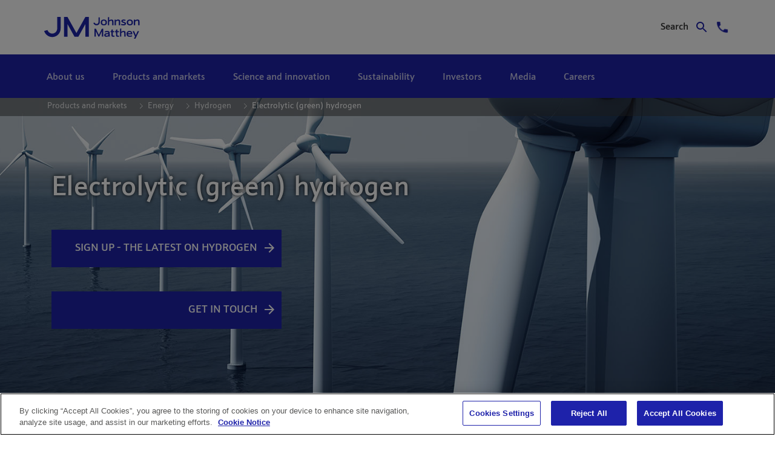

--- FILE ---
content_type: text/html;charset=UTF-8
request_url: https://matthey.com/products-and-markets/energy/hydrogen/electrolytic-green-hydrogen
body_size: 27986
content:
































	
		
			<!DOCTYPE html>




























































<html class="ltr" dir="ltr" lang="en-GB">

<head>

		<!-- OneTrust Cookies Consent Notice start for matthey.com -->
<script type="text/javascript" src="https://cdn-ukwest.onetrust.com/consent/becb0d1f-dea8-414f-b62f-0b46b7482b93/OtAutoBlock.js" ></script>
<script src="https://cdn-ukwest.onetrust.com/scripttemplates/otSDKStub.js"  type="text/javascript" charset="UTF-8" data-domain-script="becb0d1f-dea8-414f-b62f-0b46b7482b93" ></script>
<script type="text/javascript">
function OptanonWrapper() { }
</script>
<!-- OneTrust Cookies Consent Notice end for matthey.com -->
<script>
	let jQueryTries = 0;
	(function waitForjQuery(callback) {
		if (typeof window.jQuery === 'undefined') {
		   if (jQueryTries++ > 100) return console.error("jQuery not loaded after 5 seconds.");
		   setTimeout(() => waitForjQuery(callback), 50);
		} else {
		   callback(window.jQuery);
		}
	})(function ($) {
	$(function () {	 
		let retries = 0;
		function addAttribute() {
	 
			 if ($('#onetrust-policy a[href^="https://matthey.com/"]').length) {
		 
			   $('#onetrust-policy a[href^="https://matthey.com/"]').attr("data-senna-off", "true");
		 
			 } else if (document.cookie.indexOf('OptanonAlertBoxClosed') === -1 && retries++ < 10) {
		 
			   setTimeout(addAttribute, 3000);
		 
			 }
	 
		}
 
		addAttribute();
	});
});
</script>


		<title>Electrolytic (green) hydrogen | Johnson Matthey</title>

	<meta content="initial-scale=1.0, width=device-width" name="viewport" />
































<meta content="text/html; charset=UTF-8" http-equiv="content-type" />









<meta content="Read about JM&#39;s technology options for the manufacture of green hydrogen, also known as electrolysis hydrogen. Catalyst coated membranes for electrolysers." lang="en-GB" name="description" /><meta content="Green-hydrogen" lang="en-GB" name="keywords" />


<script type="importmap">{"imports":{"@clayui/breadcrumb":"/o/frontend-taglib-clay/__liferay__/exports/@clayui$breadcrumb.js","@clayui/form":"/o/frontend-taglib-clay/__liferay__/exports/@clayui$form.js","react-dom":"/o/frontend-js-react-web/__liferay__/exports/react-dom.js","@clayui/popover":"/o/frontend-taglib-clay/__liferay__/exports/@clayui$popover.js","@clayui/charts":"/o/frontend-taglib-clay/__liferay__/exports/@clayui$charts.js","@clayui/shared":"/o/frontend-taglib-clay/__liferay__/exports/@clayui$shared.js","@clayui/localized-input":"/o/frontend-taglib-clay/__liferay__/exports/@clayui$localized-input.js","@clayui/modal":"/o/frontend-taglib-clay/__liferay__/exports/@clayui$modal.js","@clayui/empty-state":"/o/frontend-taglib-clay/__liferay__/exports/@clayui$empty-state.js","@clayui/color-picker":"/o/frontend-taglib-clay/__liferay__/exports/@clayui$color-picker.js","@clayui/navigation-bar":"/o/frontend-taglib-clay/__liferay__/exports/@clayui$navigation-bar.js","react":"/o/frontend-js-react-web/__liferay__/exports/react.js","@clayui/pagination":"/o/frontend-taglib-clay/__liferay__/exports/@clayui$pagination.js","@clayui/icon":"/o/frontend-taglib-clay/__liferay__/exports/@clayui$icon.js","@clayui/table":"/o/frontend-taglib-clay/__liferay__/exports/@clayui$table.js","@clayui/autocomplete":"/o/frontend-taglib-clay/__liferay__/exports/@clayui$autocomplete.js","@clayui/slider":"/o/frontend-taglib-clay/__liferay__/exports/@clayui$slider.js","@clayui/management-toolbar":"/o/frontend-taglib-clay/__liferay__/exports/@clayui$management-toolbar.js","@clayui/multi-select":"/o/frontend-taglib-clay/__liferay__/exports/@clayui$multi-select.js","@clayui/nav":"/o/frontend-taglib-clay/__liferay__/exports/@clayui$nav.js","@clayui/time-picker":"/o/frontend-taglib-clay/__liferay__/exports/@clayui$time-picker.js","@clayui/provider":"/o/frontend-taglib-clay/__liferay__/exports/@clayui$provider.js","@clayui/upper-toolbar":"/o/frontend-taglib-clay/__liferay__/exports/@clayui$upper-toolbar.js","@clayui/loading-indicator":"/o/frontend-taglib-clay/__liferay__/exports/@clayui$loading-indicator.js","@clayui/panel":"/o/frontend-taglib-clay/__liferay__/exports/@clayui$panel.js","@clayui/drop-down":"/o/frontend-taglib-clay/__liferay__/exports/@clayui$drop-down.js","@clayui/list":"/o/frontend-taglib-clay/__liferay__/exports/@clayui$list.js","@clayui/date-picker":"/o/frontend-taglib-clay/__liferay__/exports/@clayui$date-picker.js","@clayui/label":"/o/frontend-taglib-clay/__liferay__/exports/@clayui$label.js","@clayui/data-provider":"/o/frontend-taglib-clay/__liferay__/exports/@clayui$data-provider.js","@liferay/frontend-js-api/data-set":"/o/frontend-js-dependencies-web/__liferay__/exports/@liferay$js-api$data-set.js","@clayui/core":"/o/frontend-taglib-clay/__liferay__/exports/@clayui$core.js","@clayui/pagination-bar":"/o/frontend-taglib-clay/__liferay__/exports/@clayui$pagination-bar.js","@clayui/layout":"/o/frontend-taglib-clay/__liferay__/exports/@clayui$layout.js","@clayui/multi-step-nav":"/o/frontend-taglib-clay/__liferay__/exports/@clayui$multi-step-nav.js","@liferay/frontend-js-api":"/o/frontend-js-dependencies-web/__liferay__/exports/@liferay$js-api.js","@clayui/css":"/o/frontend-taglib-clay/__liferay__/exports/@clayui$css.js","@clayui/toolbar":"/o/frontend-taglib-clay/__liferay__/exports/@clayui$toolbar.js","@clayui/alert":"/o/frontend-taglib-clay/__liferay__/exports/@clayui$alert.js","@clayui/badge":"/o/frontend-taglib-clay/__liferay__/exports/@clayui$badge.js","@clayui/link":"/o/frontend-taglib-clay/__liferay__/exports/@clayui$link.js","@clayui/card":"/o/frontend-taglib-clay/__liferay__/exports/@clayui$card.js","@clayui/progress-bar":"/o/frontend-taglib-clay/__liferay__/exports/@clayui$progress-bar.js","@clayui/tooltip":"/o/frontend-taglib-clay/__liferay__/exports/@clayui$tooltip.js","@clayui/button":"/o/frontend-taglib-clay/__liferay__/exports/@clayui$button.js","@clayui/tabs":"/o/frontend-taglib-clay/__liferay__/exports/@clayui$tabs.js","@clayui/sticker":"/o/frontend-taglib-clay/__liferay__/exports/@clayui$sticker.js"},"scopes":{}}</script><script data-senna-track="temporary">var Liferay = window.Liferay || {};Liferay.Icons = Liferay.Icons || {};Liferay.Icons.controlPanelSpritemap = 'https://matthey.com/o/admin-theme/images/clay/icons.svg';Liferay.Icons.spritemap = 'https://matthey.com/o/jm-platinum-theme/images/clay/icons.svg';</script>
<script data-senna-track="permanent" type="text/javascript">window.Liferay = window.Liferay || {}; window.Liferay.CSP = {nonce: ''};</script>
<script data-senna-track="permanent" src="/combo?browserId=chrome&minifierType=js&languageId=en_GB&t=1769150490510&/o/frontend-js-jquery-web/jquery/jquery.min.js&/o/frontend-js-jquery-web/jquery/init.js&/o/frontend-js-jquery-web/jquery/ajax.js&/o/frontend-js-jquery-web/jquery/bootstrap.bundle.min.js&/o/frontend-js-jquery-web/jquery/collapsible_search.js&/o/frontend-js-jquery-web/jquery/fm.js&/o/frontend-js-jquery-web/jquery/form.js&/o/frontend-js-jquery-web/jquery/popper.min.js&/o/frontend-js-jquery-web/jquery/side_navigation.js" type="text/javascript"></script>
<link data-senna-track="temporary" href="https://matthey.com/products-and-markets/energy/hydrogen/electrolytic-green-hydrogen" rel="canonical" />
<link data-senna-track="temporary" href="https://matthey.com/products-and-markets/energy/hydrogen/electrolytic-green-hydrogen" hreflang="en-GB" rel="alternate" />
<link data-senna-track="temporary" href="https://matthey.com/products-and-markets/energy/hydrogen/electrolytic-green-hydrogen" hreflang="x-default" rel="alternate" />
<meta property="og:description" content="Read about JM&#39;s technology options for the manufacture of green hydrogen, also known as electrolysis hydrogen. Catalyst coated membranes for electrolysers.">
<meta property="og:locale" content="en_GB">
<meta property="og:locale:alternate" content="en_GB">
<meta property="og:site_name" content="matthey.com">
<meta property="og:title" content="Electrolytic (green) hydrogen - matthey.com">
<meta property="og:type" content="website">
<meta property="og:url" content="https://matthey.com/products-and-markets/energy/hydrogen/electrolytic-green-hydrogen">


<link href="https://matthey.com/o/jm-platinum-theme/images/favicon.ico" rel="apple-touch-icon" />
<link href="https://matthey.com/o/jm-platinum-theme/images/favicon.ico" rel="icon" />



<link class="lfr-css-file" data-senna-track="temporary" href="https://matthey.com/o/jm-platinum-theme/css/clay.css?browserId=chrome&amp;themeId=jmplatinumtheme_WAR_jmplatinumtheme&amp;minifierType=css&amp;languageId=en_GB&amp;t=1769150410000" id="liferayAUICSS" rel="stylesheet" type="text/css" />









	<link href="/combo?browserId=chrome&amp;minifierType=css&amp;themeId=jmplatinumtheme_WAR_jmplatinumtheme&amp;languageId=en_GB&amp;com_liferay_portal_search_web_search_bar_portlet_SearchBarPortlet_INSTANCE_templateSearch:%2Fo%2Fportal-search-web%2Fcss%2Fmain.css&amp;com_liferay_product_navigation_product_menu_web_portlet_ProductMenuPortlet:%2Fo%2Fproduct-navigation-product-menu-web%2Fcss%2Fmain.css&amp;com_liferay_product_navigation_user_personal_bar_web_portlet_ProductNavigationUserPersonalBarPortlet:%2Fo%2Fproduct-navigation-user-personal-bar-web%2Fcss%2Fmain.css&amp;com_liferay_segments_experiment_web_internal_portlet_SegmentsExperimentPortlet:%2Fo%2Fsegments-experiment-web%2Fcss%2Fmain.css&amp;com_liferay_site_navigation_menu_web_portlet_SiteNavigationMenuPortlet:%2Fo%2Fsite-navigation-menu-web%2Fcss%2Fmain.css&amp;t=1769150410000" rel="stylesheet" type="text/css"
 data-senna-track="temporary" id="65b7ac48" />








<script type="text/javascript" data-senna-track="temporary">
	// <![CDATA[
		var Liferay = Liferay || {};

		Liferay.Browser = {
			acceptsGzip: function() {
				return true;
			},

			

			getMajorVersion: function() {
				return 131.0;
			},

			getRevision: function() {
				return '537.36';
			},
			getVersion: function() {
				return '131.0';
			},

			

			isAir: function() {
				return false;
			},
			isChrome: function() {
				return true;
			},
			isEdge: function() {
				return false;
			},
			isFirefox: function() {
				return false;
			},
			isGecko: function() {
				return true;
			},
			isIe: function() {
				return false;
			},
			isIphone: function() {
				return false;
			},
			isLinux: function() {
				return false;
			},
			isMac: function() {
				return true;
			},
			isMobile: function() {
				return false;
			},
			isMozilla: function() {
				return false;
			},
			isOpera: function() {
				return false;
			},
			isRtf: function() {
				return true;
			},
			isSafari: function() {
				return true;
			},
			isSun: function() {
				return false;
			},
			isWebKit: function() {
				return true;
			},
			isWindows: function() {
				return false;
			}
		};

		Liferay.Data = Liferay.Data || {};

		Liferay.Data.ICONS_INLINE_SVG = true;

		Liferay.Data.NAV_SELECTOR = '#navigation';

		Liferay.Data.NAV_SELECTOR_MOBILE = '#navigationCollapse';

		Liferay.Data.isCustomizationView = function() {
			return false;
		};

		Liferay.Data.notices = [
			
		];

		(function () {
			var available = {};

			var direction = {};

			

				available['en_GB'] = 'English\x20\x28United\x20Kingdom\x29';
				direction['en_GB'] = 'ltr';

			

			Liferay.Language = {
				available,
				direction,
				get: function(key) {
					return key;
				}
			};
		})();

		var featureFlags = {"LPD-11018":false,"LPS-193884":false,"LPS-178642":false,"LPS-193005":false,"LPS-187284":false,"LPS-187285":false,"LPS-114786":false,"LPS-192957":false,"COMMERCE-8087":false,"LRAC-10757":false,"LPS-180090":false,"LPS-170809":false,"LPS-178052":false,"LPS-189856":false,"LPS-187436":false,"LPS-182184":false,"LPS-185892":false,"LPS-186620":false,"COMMERCE-12754":false,"LPS-184404":false,"LPS-180328":false,"LPS-198183":false,"LPS-171364":false,"LPS-153714":false,"LPS-96845":false,"LPS-170670":false,"LPS-141392":false,"LPS-169981":false,"LPD-15804":false,"LPS-153839":false,"LPS-200135":false,"LPS-187793":false,"LPS-177027":false,"LPD-10793":false,"COMMERCE-12192":false,"LPD-11003":false,"LPS-196768":false,"LPS-196724":false,"LPS-196847":false,"LPS-163118":false,"LPS-114700":false,"LPS-135430":false,"LPS-134060":false,"LPS-164563":false,"LPS-122920":false,"LPS-203351":false,"LPS-194395":false,"LPD-6368":false,"LPD-10701":false,"LPS-202104":false,"COMMERCE-9599":false,"LPS-187142":false,"LPD-15596":false,"LPS-198959":false,"LPS-196935":true,"LPS-187854":false,"LPS-176691":false,"LPS-197909":false,"LPS-202534":false,"COMMERCE-8949":false,"COMMERCE-11922":false,"LPS-194362":false,"LPS-165481":false,"LPS-153813":false,"LPS-174455":false,"LPD-10735":false,"COMMERCE-13024":false,"LPS-194763":false,"LPS-165482":false,"LPS-193551":false,"LPS-197477":false,"LPS-174816":false,"LPS-186360":false,"LPS-153332":false,"COMMERCE-12170":false,"LPS-179669":false,"LPS-174417":false,"LPS-155284":false,"LRAC-15017":false,"LPS-200108":false,"LPS-159643":false,"LPS-161033":false,"LPS-164948":false,"LPS-186870":false,"LPS-186871":false,"LPS-188058":false,"LPS-129412":false,"LPS-166126":false,"LPS-169837":false};

		Liferay.FeatureFlags = Object.keys(featureFlags).reduce(
			(acc, key) => ({
				...acc, [key]: featureFlags[key] === 'true' || featureFlags[key] === true
			}), {}
		);

		Liferay.PortletKeys = {
			DOCUMENT_LIBRARY: 'com_liferay_document_library_web_portlet_DLPortlet',
			DYNAMIC_DATA_MAPPING: 'com_liferay_dynamic_data_mapping_web_portlet_DDMPortlet',
			ITEM_SELECTOR: 'com_liferay_item_selector_web_portlet_ItemSelectorPortlet'
		};

		Liferay.PropsValues = {
			JAVASCRIPT_SINGLE_PAGE_APPLICATION_TIMEOUT: 0,
			UPLOAD_SERVLET_REQUEST_IMPL_MAX_SIZE: 5368709120
		};

		Liferay.ThemeDisplay = {

			

			
				getLayoutId: function() {
					return '2057';
				},

				

				getLayoutRelativeControlPanelURL: function() {
					return '/group/guest/~/control_panel/manage';
				},

				getLayoutRelativeURL: function() {
					return '/products-and-markets/energy/hydrogen/electrolytic-green-hydrogen';
				},
				getLayoutURL: function() {
					return 'https://matthey.com/products-and-markets/energy/hydrogen/electrolytic-green-hydrogen';
				},
				getParentLayoutId: function() {
					return '2055';
				},
				isControlPanel: function() {
					return false;
				},
				isPrivateLayout: function() {
					return 'false';
				},
				isVirtualLayout: function() {
					return false;
				},
			

			getBCP47LanguageId: function() {
				return 'en-GB';
			},
			getCanonicalURL: function() {

				

				return 'https\x3a\x2f\x2fmatthey\x2ecom\x2fproducts-and-markets\x2fenergy\x2fhydrogen\x2felectrolytic-green-hydrogen';
			},
			getCDNBaseURL: function() {
				return 'https://matthey.com';
			},
			getCDNDynamicResourcesHost: function() {
				return '';
			},
			getCDNHost: function() {
				return '';
			},
			getCompanyGroupId: function() {
				return '161602';
			},
			getCompanyId: function() {
				return '161555';
			},
			getDefaultLanguageId: function() {
				return 'en_GB';
			},
			getDoAsUserIdEncoded: function() {
				return '';
			},
			getLanguageId: function() {
				return 'en_GB';
			},
			getParentGroupId: function() {
				return '161599';
			},
			getPathContext: function() {
				return '';
			},
			getPathImage: function() {
				return '/image';
			},
			getPathJavaScript: function() {
				return '/o/frontend-js-web';
			},
			getPathMain: function() {
				return '/c';
			},
			getPathThemeImages: function() {
				return 'https://matthey.com/o/jm-platinum-theme/images';
			},
			getPathThemeRoot: function() {
				return '/o/jm-platinum-theme';
			},
			getPlid: function() {
				return '5894';
			},
			getPortalURL: function() {
				return 'https://matthey.com';
			},
			getRealUserId: function() {
				return '161561';
			},
			getRemoteAddr: function() {
				return '3.23.97.47';
			},
			getRemoteHost: function() {
				return '3.23.97.47';
			},
			getScopeGroupId: function() {
				return '161599';
			},
			getScopeGroupIdOrLiveGroupId: function() {
				return '161599';
			},
			getSessionId: function() {
				return '';
			},
			getSiteAdminURL: function() {
				return 'https://matthey.com/group/guest/~/control_panel/manage?p_p_lifecycle=0&p_p_state=maximized&p_p_mode=view';
			},
			getSiteGroupId: function() {
				return '161599';
			},
			getURLControlPanel: function() {
				return '/group/control_panel?refererPlid=5894';
			},
			getURLHome: function() {
				return 'https\x3a\x2f\x2fmatthey\x2ecom\x2fweb\x2fguest';
			},
			getUserEmailAddress: function() {
				return '';
			},
			getUserId: function() {
				return '161561';
			},
			getUserName: function() {
				return '';
			},
			isAddSessionIdToURL: function() {
				return false;
			},
			isImpersonated: function() {
				return false;
			},
			isSignedIn: function() {
				return false;
			},

			isStagedPortlet: function() {
				
					
						return false;
					
				
			},

			isStateExclusive: function() {
				return false;
			},
			isStateMaximized: function() {
				return false;
			},
			isStatePopUp: function() {
				return false;
			}
		};

		var themeDisplay = Liferay.ThemeDisplay;

		Liferay.AUI = {

			

			getCombine: function() {
				return true;
			},
			getComboPath: function() {
				return '/combo/?browserId=chrome&minifierType=&languageId=en_GB&t=1769150363818&';
			},
			getDateFormat: function() {
				return '%d/%m/%Y';
			},
			getEditorCKEditorPath: function() {
				return '/o/frontend-editor-ckeditor-web';
			},
			getFilter: function() {
				var filter = 'raw';

				
					
						filter = 'min';
					
					

				return filter;
			},
			getFilterConfig: function() {
				var instance = this;

				var filterConfig = null;

				if (!instance.getCombine()) {
					filterConfig = {
						replaceStr: '.js' + instance.getStaticResourceURLParams(),
						searchExp: '\\.js$'
					};
				}

				return filterConfig;
			},
			getJavaScriptRootPath: function() {
				return '/o/frontend-js-web';
			},
			getPortletRootPath: function() {
				return '/html/portlet';
			},
			getStaticResourceURLParams: function() {
				return '?browserId=chrome&minifierType=&languageId=en_GB&t=1769150363818';
			}
		};

		Liferay.authToken = 'RB2hET4Y';

		

		Liferay.currentURL = '\x2fproducts-and-markets\x2fenergy\x2fhydrogen\x2felectrolytic-green-hydrogen';
		Liferay.currentURLEncoded = '\x252Fproducts-and-markets\x252Fenergy\x252Fhydrogen\x252Felectrolytic-green-hydrogen';
	// ]]>
</script>

<script data-senna-track="temporary" type="text/javascript">window.__CONFIG__= {basePath: '',combine: true, defaultURLParams: null, explainResolutions: false, exposeGlobal: false, logLevel: 'warn', moduleType: 'module', namespace:'Liferay', nonce: '', reportMismatchedAnonymousModules: 'warn', resolvePath: '/o/js_resolve_modules', url: '/combo/?browserId=chrome&minifierType=js&languageId=en_GB&t=1769150363818&', waitTimeout: 7000};</script><script data-senna-track="permanent" src="/o/frontend-js-loader-modules-extender/loader.js?&mac=9WaMmhziBCkScHZwrrVcOR7VZF4=&browserId=chrome&languageId=en_GB&minifierType=js" type="text/javascript"></script><script data-senna-track="permanent" src="/combo?browserId=chrome&minifierType=js&languageId=en_GB&t=1769150363818&/o/frontend-js-aui-web/aui/aui/aui-min.js&/o/frontend-js-aui-web/liferay/modules.js&/o/frontend-js-aui-web/liferay/aui_sandbox.js&/o/frontend-js-aui-web/aui/attribute-base/attribute-base-min.js&/o/frontend-js-aui-web/aui/attribute-complex/attribute-complex-min.js&/o/frontend-js-aui-web/aui/attribute-core/attribute-core-min.js&/o/frontend-js-aui-web/aui/attribute-observable/attribute-observable-min.js&/o/frontend-js-aui-web/aui/attribute-extras/attribute-extras-min.js&/o/frontend-js-aui-web/aui/event-custom-base/event-custom-base-min.js&/o/frontend-js-aui-web/aui/event-custom-complex/event-custom-complex-min.js&/o/frontend-js-aui-web/aui/oop/oop-min.js&/o/frontend-js-aui-web/aui/aui-base-lang/aui-base-lang-min.js&/o/frontend-js-aui-web/liferay/dependency.js&/o/frontend-js-aui-web/liferay/util.js&/o/frontend-js-web/liferay/dom_task_runner.js&/o/frontend-js-web/liferay/events.js&/o/frontend-js-web/liferay/lazy_load.js&/o/frontend-js-web/liferay/liferay.js&/o/frontend-js-web/liferay/global.bundle.js&/o/frontend-js-web/liferay/portlet.js&/o/frontend-js-web/liferay/workflow.js&/o/oauth2-provider-web/js/liferay.js" type="text/javascript"></script>
<script data-senna-track="temporary" type="text/javascript">window.Liferay = Liferay || {}; window.Liferay.OAuth2 = {getAuthorizeURL: function() {return 'https://matthey.com/o/oauth2/authorize';}, getBuiltInRedirectURL: function() {return 'https://matthey.com/o/oauth2/redirect';}, getIntrospectURL: function() { return 'https://matthey.com/o/oauth2/introspect';}, getTokenURL: function() {return 'https://matthey.com/o/oauth2/token';}, getUserAgentApplication: function(externalReferenceCode) {return Liferay.OAuth2._userAgentApplications[externalReferenceCode];}, _userAgentApplications: {}}</script><script data-senna-track="temporary" type="text/javascript">try {var MODULE_MAIN='exportimport-web@5.0.83/index';var MODULE_PATH='/o/exportimport-web';AUI().applyConfig({groups:{exportimportweb:{base:MODULE_PATH+"/",combine:Liferay.AUI.getCombine(),filter:Liferay.AUI.getFilterConfig(),modules:{"liferay-export-import-export-import":{path:"js/main.js",requires:["aui-datatype","aui-dialog-iframe-deprecated","aui-modal","aui-parse-content","aui-toggler","liferay-portlet-base","liferay-util-window"]}},root:MODULE_PATH+"/"}}});
} catch(error) {console.error(error);}try {var MODULE_MAIN='frontend-js-components-web@2.0.63/index';var MODULE_PATH='/o/frontend-js-components-web';AUI().applyConfig({groups:{components:{mainModule:MODULE_MAIN}}});
} catch(error) {console.error(error);}try {var MODULE_MAIN='@liferay/frontend-js-state-web@1.0.20/index';var MODULE_PATH='/o/frontend-js-state-web';AUI().applyConfig({groups:{state:{mainModule:MODULE_MAIN}}});
} catch(error) {console.error(error);}try {var MODULE_MAIN='@liferay/document-library-web@6.0.177/document_library/js/index';var MODULE_PATH='/o/document-library-web';AUI().applyConfig({groups:{dl:{base:MODULE_PATH+"/document_library/js/legacy/",combine:Liferay.AUI.getCombine(),filter:Liferay.AUI.getFilterConfig(),modules:{"document-library-upload-component":{path:"DocumentLibraryUpload.js",requires:["aui-component","aui-data-set-deprecated","aui-overlay-manager-deprecated","aui-overlay-mask-deprecated","aui-parse-content","aui-progressbar","aui-template-deprecated","liferay-search-container","querystring-parse-simple","uploader"]}},root:MODULE_PATH+"/document_library/js/legacy/"}}});
} catch(error) {console.error(error);}try {var MODULE_MAIN='@liferay/frontend-js-react-web@5.0.37/index';var MODULE_PATH='/o/frontend-js-react-web';AUI().applyConfig({groups:{react:{mainModule:MODULE_MAIN}}});
} catch(error) {console.error(error);}try {var MODULE_MAIN='portal-workflow-kaleo-designer-web@5.0.125/index';var MODULE_PATH='/o/portal-workflow-kaleo-designer-web';AUI().applyConfig({groups:{"kaleo-designer":{base:MODULE_PATH+"/designer/js/legacy/",combine:Liferay.AUI.getCombine(),filter:Liferay.AUI.getFilterConfig(),modules:{"liferay-kaleo-designer-autocomplete-util":{path:"autocomplete_util.js",requires:["autocomplete","autocomplete-highlighters"]},"liferay-kaleo-designer-definition-diagram-controller":{path:"definition_diagram_controller.js",requires:["liferay-kaleo-designer-field-normalizer","liferay-kaleo-designer-utils"]},"liferay-kaleo-designer-dialogs":{path:"dialogs.js",requires:["liferay-util-window"]},"liferay-kaleo-designer-editors":{path:"editors.js",requires:["aui-ace-editor","aui-ace-editor-mode-xml","aui-base","aui-datatype","aui-node","liferay-kaleo-designer-autocomplete-util","liferay-kaleo-designer-utils"]},"liferay-kaleo-designer-field-normalizer":{path:"field_normalizer.js",requires:["liferay-kaleo-designer-remote-services"]},"liferay-kaleo-designer-nodes":{path:"nodes.js",requires:["aui-datatable","aui-datatype","aui-diagram-builder","liferay-kaleo-designer-editors","liferay-kaleo-designer-utils"]},"liferay-kaleo-designer-remote-services":{path:"remote_services.js",requires:["aui-io"]},"liferay-kaleo-designer-templates":{path:"templates.js",requires:["aui-tpl-snippets-deprecated"]},"liferay-kaleo-designer-utils":{path:"utils.js",requires:[]},"liferay-kaleo-designer-xml-definition":{path:"xml_definition.js",requires:["aui-base","aui-component","dataschema-xml","datatype-xml"]},"liferay-kaleo-designer-xml-definition-serializer":{path:"xml_definition_serializer.js",requires:["escape","liferay-kaleo-designer-xml-util"]},"liferay-kaleo-designer-xml-util":{path:"xml_util.js",requires:["aui-base"]},"liferay-portlet-kaleo-designer":{path:"main.js",requires:["aui-ace-editor","aui-ace-editor-mode-xml","aui-tpl-snippets-deprecated","dataschema-xml","datasource","datatype-xml","event-valuechange","io-form","liferay-kaleo-designer-autocomplete-util","liferay-kaleo-designer-editors","liferay-kaleo-designer-nodes","liferay-kaleo-designer-remote-services","liferay-kaleo-designer-utils","liferay-kaleo-designer-xml-util","liferay-util-window"]}},root:MODULE_PATH+"/designer/js/legacy/"}}});
} catch(error) {console.error(error);}try {var MODULE_MAIN='staging-processes-web@5.0.55/index';var MODULE_PATH='/o/staging-processes-web';AUI().applyConfig({groups:{stagingprocessesweb:{base:MODULE_PATH+"/",combine:Liferay.AUI.getCombine(),filter:Liferay.AUI.getFilterConfig(),modules:{"liferay-staging-processes-export-import":{path:"js/main.js",requires:["aui-datatype","aui-dialog-iframe-deprecated","aui-modal","aui-parse-content","aui-toggler","liferay-portlet-base","liferay-util-window"]}},root:MODULE_PATH+"/"}}});
} catch(error) {console.error(error);}try {var MODULE_MAIN='calendar-web@5.0.89/index';var MODULE_PATH='/o/calendar-web';AUI().applyConfig({groups:{calendar:{base:MODULE_PATH+"/js/",combine:Liferay.AUI.getCombine(),filter:Liferay.AUI.getFilterConfig(),modules:{"liferay-calendar-a11y":{path:"calendar_a11y.js",requires:["calendar"]},"liferay-calendar-container":{path:"calendar_container.js",requires:["aui-alert","aui-base","aui-component","liferay-portlet-base"]},"liferay-calendar-date-picker-sanitizer":{path:"date_picker_sanitizer.js",requires:["aui-base"]},"liferay-calendar-interval-selector":{path:"interval_selector.js",requires:["aui-base","liferay-portlet-base"]},"liferay-calendar-interval-selector-scheduler-event-link":{path:"interval_selector_scheduler_event_link.js",requires:["aui-base","liferay-portlet-base"]},"liferay-calendar-list":{path:"calendar_list.js",requires:["aui-template-deprecated","liferay-scheduler"]},"liferay-calendar-message-util":{path:"message_util.js",requires:["liferay-util-window"]},"liferay-calendar-recurrence-converter":{path:"recurrence_converter.js",requires:[]},"liferay-calendar-recurrence-dialog":{path:"recurrence.js",requires:["aui-base","liferay-calendar-recurrence-util"]},"liferay-calendar-recurrence-util":{path:"recurrence_util.js",requires:["aui-base","liferay-util-window"]},"liferay-calendar-reminders":{path:"calendar_reminders.js",requires:["aui-base"]},"liferay-calendar-remote-services":{path:"remote_services.js",requires:["aui-base","aui-component","liferay-calendar-util","liferay-portlet-base"]},"liferay-calendar-session-listener":{path:"session_listener.js",requires:["aui-base","liferay-scheduler"]},"liferay-calendar-simple-color-picker":{path:"simple_color_picker.js",requires:["aui-base","aui-template-deprecated"]},"liferay-calendar-simple-menu":{path:"simple_menu.js",requires:["aui-base","aui-template-deprecated","event-outside","event-touch","widget-modality","widget-position","widget-position-align","widget-position-constrain","widget-stack","widget-stdmod"]},"liferay-calendar-util":{path:"calendar_util.js",requires:["aui-datatype","aui-io","aui-scheduler","aui-toolbar","autocomplete","autocomplete-highlighters"]},"liferay-scheduler":{path:"scheduler.js",requires:["async-queue","aui-datatype","aui-scheduler","dd-plugin","liferay-calendar-a11y","liferay-calendar-message-util","liferay-calendar-recurrence-converter","liferay-calendar-recurrence-util","liferay-calendar-util","liferay-scheduler-event-recorder","liferay-scheduler-models","promise","resize-plugin"]},"liferay-scheduler-event-recorder":{path:"scheduler_event_recorder.js",requires:["dd-plugin","liferay-calendar-util","resize-plugin"]},"liferay-scheduler-models":{path:"scheduler_models.js",requires:["aui-datatype","dd-plugin","liferay-calendar-util"]}},root:MODULE_PATH+"/js/"}}});
} catch(error) {console.error(error);}try {var MODULE_MAIN='frontend-editor-alloyeditor-web@5.0.46/index';var MODULE_PATH='/o/frontend-editor-alloyeditor-web';AUI().applyConfig({groups:{alloyeditor:{base:MODULE_PATH+"/js/",combine:Liferay.AUI.getCombine(),filter:Liferay.AUI.getFilterConfig(),modules:{"liferay-alloy-editor":{path:"alloyeditor.js",requires:["aui-component","liferay-portlet-base","timers"]},"liferay-alloy-editor-source":{path:"alloyeditor_source.js",requires:["aui-debounce","liferay-fullscreen-source-editor","liferay-source-editor","plugin"]}},root:MODULE_PATH+"/js/"}}});
} catch(error) {console.error(error);}try {var MODULE_MAIN='contacts-web@5.0.57/index';var MODULE_PATH='/o/contacts-web';AUI().applyConfig({groups:{contactscenter:{base:MODULE_PATH+"/js/",combine:Liferay.AUI.getCombine(),filter:Liferay.AUI.getFilterConfig(),modules:{"liferay-contacts-center":{path:"main.js",requires:["aui-io-plugin-deprecated","aui-toolbar","autocomplete-base","datasource-io","json-parse","liferay-portlet-base","liferay-util-window"]}},root:MODULE_PATH+"/js/"}}});
} catch(error) {console.error(error);}try {var MODULE_MAIN='portal-search-web@6.0.127/index';var MODULE_PATH='/o/portal-search-web';AUI().applyConfig({groups:{search:{base:MODULE_PATH+"/js/",combine:Liferay.AUI.getCombine(),filter:Liferay.AUI.getFilterConfig(),modules:{"liferay-search-custom-filter":{path:"custom_filter.js",requires:[]},"liferay-search-date-facet":{path:"date_facet.js",requires:["aui-form-validator","liferay-search-facet-util"]},"liferay-search-facet-util":{path:"facet_util.js",requires:[]},"liferay-search-modified-facet":{path:"modified_facet.js",requires:["aui-form-validator","liferay-search-facet-util"]},"liferay-search-sort-configuration":{path:"sort_configuration.js",requires:["aui-node"]},"liferay-search-sort-util":{path:"sort_util.js",requires:[]}},root:MODULE_PATH+"/js/"}}});
} catch(error) {console.error(error);}try {var MODULE_MAIN='dynamic-data-mapping-web@5.0.100/index';var MODULE_PATH='/o/dynamic-data-mapping-web';!function(){const a=Liferay.AUI;AUI().applyConfig({groups:{ddm:{base:MODULE_PATH+"/js/",combine:Liferay.AUI.getCombine(),filter:a.getFilterConfig(),modules:{"liferay-ddm-form":{path:"ddm_form.js",requires:["aui-base","aui-datatable","aui-datatype","aui-image-viewer","aui-parse-content","aui-set","aui-sortable-list","json","liferay-form","liferay-map-base","liferay-translation-manager","liferay-util-window"]},"liferay-portlet-dynamic-data-mapping":{condition:{trigger:"liferay-document-library"},path:"main.js",requires:["arraysort","aui-form-builder-deprecated","aui-form-validator","aui-map","aui-text-unicode","json","liferay-menu","liferay-translation-manager","liferay-util-window","text"]},"liferay-portlet-dynamic-data-mapping-custom-fields":{condition:{trigger:"liferay-document-library"},path:"custom_fields.js",requires:["liferay-portlet-dynamic-data-mapping"]}},root:MODULE_PATH+"/js/"}}})}();
} catch(error) {console.error(error);}</script>




<script type="text/javascript" data-senna-track="temporary">
	// <![CDATA[
		
			
				
		

		
	// ]]>
</script>





	
		

			

			
		
		



	
		

			

			
		
	



	
		

			

			
				<!-- Google Tag Manager -->
<script>(function(w,d,s,l,i){w[l]=w[l]||[];w[l].push({'gtm.start':
new Date().getTime(),event:'gtm.js'});var f=d.getElementsByTagName(s)[0],
j=d.createElement(s),dl=l!='dataLayer'?'&l='+l:'';j.async=true;j.src=
'https://www.googletagmanager.com/gtm.js?id='+i+dl;f.parentNode.insertBefore(j,f);
})(window,document,'script','dataLayer','GTM-MKDKJ8T');</script>
<!-- End Google Tag Manager -->
<!-- Google Tag Manager (noscript) -->
<noscript><iframe src="https://www.googletagmanager.com/ns.html?id=GTM-MKDKJ8T"
height="0" width="0" style="display:none;visibility:hidden"></iframe></noscript>
<!-- End Google Tag Manager (noscript) -->
<style>
.cc-grower {
    display: none !important;
}
</style>
			
		
	



	
		

			

			
		
	



	
		

			

			
		
	












	



















<link class="lfr-css-file" data-senna-track="temporary" href="https://matthey.com/o/jm-platinum-theme/css/main.css?browserId=chrome&amp;themeId=jmplatinumtheme_WAR_jmplatinumtheme&amp;minifierType=css&amp;languageId=en_GB&amp;t=1769150410000" id="liferayThemeCSS" rel="stylesheet" type="text/css" />




	<style data-senna-track="temporary" type="text/css">
		.cc-grower {
    display: none !important;
}
.jmarticle__hero-main-container .jmarticle__hero-banner, .article__intro .jmarticle__hero-banner{
background-size:100% 100%;
}
.jmarticle__hero-main-container .article__para {
    color: #333;
    opacity: 1;
}
@media (min-width: 320px) and (max-width: 539px){
   .jmarticle__hero-main-container .article__para {
        font-size:20px !important;
    }
}
.child-menu .child-header  {
    flex: 0 0 20% !important;
  }
	</style>





	<style data-senna-track="temporary" type="text/css">

		

			

		

			

		

			

		

			

		

			

		

			

		

			

		

			

		

			

		

	</style>


<script data-senna-track="temporary">var Liferay = window.Liferay || {}; Liferay.CommerceContext = {"commerceAccountGroupIds":[],"accountEntryAllowedTypes":["person"],"commerceChannelId":"0","showUnselectableOptions":false,"currency":{"currencyId":"4264075","currencyCode":"USD"},"showSeparateOrderItems":false,"commerceSiteType":0};</script><link href="/o/commerce-frontend-js/styles/main.css" rel="stylesheet" type="text/css" />
<style data-senna-track="temporary" type="text/css">
</style>
<link data-senna-track="temporary" href="/o/layout-common-styles/main.css?plid=5894&segmentsExperienceId=4246154&t=1757067445218" rel="stylesheet" type="text/css"><script type="module">
import {default as init} from '/o/frontend-js-spa-web/__liferay__/index.js';
{
init({"navigationExceptionSelectors":":not([target=\"_blank\"]):not([data-senna-off]):not([data-resource-href]):not([data-cke-saved-href]):not([data-cke-saved-href])","cacheExpirationTime":-1,"clearScreensCache":false,"portletsBlacklist":["com_liferay_nested_portlets_web_portlet_NestedPortletsPortlet","com_liferay_site_navigation_directory_web_portlet_SitesDirectoryPortlet","com_liferay_questions_web_internal_portlet_QuestionsPortlet","com_liferay_account_admin_web_internal_portlet_AccountUsersRegistrationPortlet","com_liferay_portal_language_override_web_internal_portlet_PLOPortlet","com_liferay_login_web_portlet_LoginPortlet","com_liferay_login_web_portlet_FastLoginPortlet"],"excludedTargetPortlets":["com_liferay_users_admin_web_portlet_UsersAdminPortlet","com_liferay_server_admin_web_portlet_ServerAdminPortlet"],"validStatusCodes":[221,490,494,499,491,492,493,495,220],"debugEnabled":false,"loginRedirect":"","excludedPaths":["/c/document_library","/documents","/image"],"userNotification":{"message":"It looks like this is taking longer than expected.","title":"Oops","timeout":30000},"requestTimeout":0});
}

</script><script type="text/javascript">
Liferay.on(
	'ddmFieldBlur', function(event) {
		if (window.Analytics) {
			Analytics.send(
				'fieldBlurred',
				'Form',
				{
					fieldName: event.fieldName,
					focusDuration: event.focusDuration,
					formId: event.formId,
					formPageTitle: event.formPageTitle,
					page: event.page,
					title: event.title
				}
			);
		}
	}
);

Liferay.on(
	'ddmFieldFocus', function(event) {
		if (window.Analytics) {
			Analytics.send(
				'fieldFocused',
				'Form',
				{
					fieldName: event.fieldName,
					formId: event.formId,
					formPageTitle: event.formPageTitle,
					page: event.page,
					title:event.title
				}
			);
		}
	}
);

Liferay.on(
	'ddmFormPageShow', function(event) {
		if (window.Analytics) {
			Analytics.send(
				'pageViewed',
				'Form',
				{
					formId: event.formId,
					formPageTitle: event.formPageTitle,
					page: event.page,
					title: event.title
				}
			);
		}
	}
);

Liferay.on(
	'ddmFormSubmit', function(event) {
		if (window.Analytics) {
			Analytics.send(
				'formSubmitted',
				'Form',
				{
					formId: event.formId,
					title: event.title
				}
			);
		}
	}
);

Liferay.on(
	'ddmFormView', function(event) {
		if (window.Analytics) {
			Analytics.send(
				'formViewed',
				'Form',
				{
					formId: event.formId,
					title: event.title
				}
			);
		}
	}
);

</script><script>

</script>















<script type="text/javascript" data-senna-track="temporary">
	if (window.Analytics) {
		window._com_liferay_document_library_analytics_isViewFileEntry = false;
	}
</script>

















<meta content="false" name="data-analytics-readable-content" />

<script type="text/javascript" data-senna-track="temporary">
	var runMiddlewares = function () {
		Analytics.registerMiddleware(
	function(request) {
		request.context.experienceId = 'DEFAULT';
		request.context.experimentId = '';
		request.context.variantId = '';

		return request;
	}
);
	};

	var analyticsClientChannelId =
		'552280225105345307';
	var analyticsClientGroupIds = ["161599"];
</script>

<script id="liferayAnalyticsScript" type="text/javascript" data-senna-track="permanent">
	(function (u, c, a, m, o, l) {
		o = 'script';
		l = document;
		a = l.createElement(o);
		m = l.getElementsByTagName(o)[0];
		a.async = 1;
		a.src = u;
		a.onload = c;
		m.parentNode.insertBefore(a, m);
	})('https://analytics-js-cdn.liferay.com', () => {
		var config = {"dataSourceId":"552280225005554961","endpointUrl":"https://osbasahpublisher-ac-europewest2.lfr.cloud","projectId":"asahb5a4030d2477466086579aa5becca659"};

		var dxpMiddleware = function (request) {
			request.context.canonicalUrl = themeDisplay.getCanonicalURL();
			request.context.channelId = analyticsClientChannelId;
			request.context.groupId = themeDisplay.getScopeGroupIdOrLiveGroupId();

			return request;
		};

		Analytics.create(config, [dxpMiddleware]);

		if (themeDisplay.isSignedIn()) {
			Analytics.setIdentity({
				email: themeDisplay.getUserEmailAddress(),
				name: themeDisplay.getUserName(),
			});
		}

		runMiddlewares();

		Analytics.send('pageViewed', 'Page');

		
			Liferay.on('endNavigate', (event) => {
				Analytics.dispose();

				var groupId = themeDisplay.getScopeGroupIdOrLiveGroupId();

				if (
					!themeDisplay.isControlPanel() &&
					analyticsClientGroupIds.indexOf(groupId) >= 0
				) {
					Analytics.create(config, [dxpMiddleware]);

					if (themeDisplay.isSignedIn()) {
						Analytics.setIdentity({
							email: themeDisplay.getUserEmailAddress(),
							name: themeDisplay.getUserName(),
						});
					}

					runMiddlewares();

					Analytics.send('pageViewed', 'Page', {page: event.path});
				}
			});
		
	});
</script>







































	
</head>

<body class="chrome change-tracking-enabled controls-visible  yui3-skin-sam guest-site signed-out public-page site">















































	<nav aria-label="Quick Links" class="bg-dark cadmin quick-access-nav text-center text-white" id="udof_quickAccessNav">
		
			
				<a class="d-block p-2 sr-only sr-only-focusable text-reset" href="#main-content">
		Skip to Main Content
	</a>
			
			
	</nav>










































































<div class="d-flex flex-column min-vh-100">

<div class="container-fluid" id="wrapper">
	<header id="banner" role="banner">
		<div class="container-fluid container-fluid-max-xl">
			<div class="align-items-center autofit-row justify-content-between">
				<div aria-level="1" class="site-title" role="heading">
					<a class="logo default-logo " href="https://matthey.com" title="Go to matthey.com">
						<img  class="jmlogo__img jmlogo_img_mrlft" alt="" height="112" src="https://matthey.com/o/jm-platinum-theme/images/new__jm__images/Johnson_Matthey _Logo_blue.svg" width="112" />
						<img  class="jmlogo__img--mb" alt="" height="112" src="https://matthey.com/o/jm-platinum-theme/images/new__jm__images/JM Logo__blue.svg" width="112" />
					</a>
				</div>
				<div class="align-items-center autofit-row justify-content-end">
					<div class="autofit-col search-align">
						<div class="justify-content-md-end" role="search">
							<button aria-label="Search for journal articles" class="jmheader__headerbtn" id="jmsearch">
	                        	<span class="jmheader__headerbtntxt hide--mobile">Search</span>
	                        	<span class="jmheader__srchicon"></span>
	                    	</button>
                            <div class="jmheader__srchcontainer">
                                





































































	

	<div class="portlet-boundary portlet-boundary_com_liferay_portal_search_web_search_bar_portlet_SearchBarPortlet_  portlet-static portlet-static-end portlet-barebone portlet-search-bar " id="p_p_id_com_liferay_portal_search_web_search_bar_portlet_SearchBarPortlet_INSTANCE_templateSearch_">
		<span id="p_com_liferay_portal_search_web_search_bar_portlet_SearchBarPortlet_INSTANCE_templateSearch"></span>




	

	
		
			


































	
		
<section class="portlet" id="portlet_com_liferay_portal_search_web_search_bar_portlet_SearchBarPortlet_INSTANCE_templateSearch">


	<div class="portlet-content">


		
			<div class=" portlet-content-container">
				


	<div class="portlet-body">



	
		
			
				
					







































	

	








	

				

				
					
						


	

		


















	
	
		<form action="https://matthey.com/search-results" id="dkrk___fm" method="get" name="dkrk___fm">
			

			

			





































	<div class="input-group search-bar-simple">	
	<div class="input-group-item search-bar-keywords-input-wrapper"> 
		<input
			autocomplete="off"
			class="form-control input-group-inset input-group-inset-after search-bar-keywords-input "
			data-qa-id="searchInput"
			id="_com_liferay_portal_search_web_search_bar_portlet_SearchBarPortlet_INSTANCE_templateSearch_tjqy"
			name="q"
			placeholder="Search..."
			title="Search"
			type="text"
			value=""
		/>

		<div class="input-group-inset-item input-group-inset-item-after">
<button class="btn btn-monospaced btn-unstyled" type="submit" aria-label="Search" ><span class="inline-item"><svg class="lexicon-icon lexicon-icon-search" role="presentation" viewBox="0 0 512 512"><use xlink:href="https://matthey.com/o/jm-platinum-theme/images/clay/icons.svg#search" /></svg></span></button>		</div>




































































	

		

		
			
				<input  class="field form-control"  id="_com_liferay_portal_search_web_search_bar_portlet_SearchBarPortlet_INSTANCE_templateSearch_scope"    name="_com_liferay_portal_search_web_search_bar_portlet_SearchBarPortlet_INSTANCE_templateSearch_scope"     type="hidden" value=""   />
			
		

		
	








	</div>
</div>

		</form>

		<script>
Liferay.Loader.require(
'portal-search-web@6.0.127/js/SearchBar',
function(SearchBar) {
try {
(function() {
Liferay.component('__UNNAMED_COMPONENT__fd98acf7-3a60-5a5c-f2ee-91069fe4dd1c', new SearchBar.default({"formId":"dkrk___fm","namespace":"_com_liferay_portal_search_web_search_bar_portlet_SearchBarPortlet_INSTANCE_templateSearch_","spritemap":"https:\/\/matthey.com\/o\/jm-platinum-theme\/images\/clay\/icons.svg"}), { destroyOnNavigate: true, portletId: 'com_liferay_portal_search_web_search_bar_portlet_SearchBarPortlet_INSTANCE_templateSearch'});
})();
} catch (err) {
	console.error(err);
}
});

</script>
	


	
	
					
				
			
		
	
	


	</div>

			</div>
		
	</div>
</section>

	

		
		







	</div>






<span class="jmheader__srchcloseicon"></span>
                            </div>    
						</div>
					</div>
					<div class="autofit-col img-align">
						<a class="contact-us" href="/en/about-us/contact-us" title="contact" key="go-to-x" />
							<img  class="img-support" alt="Support" height="" src="https://matthey.com/o/jm-platinum-theme/images/new__jm__images/call_center_icon.svg" width="" />
						</a>
					</div>
				</div>
			</div>
		</div>




<span class="nav__toggler"></span>
<nav aria-label="Site Pages" class="sort-pages modify-pages jmheader__navbar" id="navigation" role="navigation">
	<div class="jmalign--container-temp">
	<ul role="menubar" class="jmheader__navlinks">


		<li class="jmheader__navlist " id="layout_2355" role="presentation">
		 <span class="hidden__overlay"></span>
		 <a   class="header__menu" href="https://matthey.com/about-us"  role="menuitem">
		  <span> About us</span>
		  </a>
           <span class="jmarrow__right"></span>
                 
			  <ul class="child-menu jmchildmenu__lists" role="menu" id="datalist">

				
                   <div class="child-header">
				     <li class="" id="layout_3765" role="presentation">
					  <h2><a href="https://matthey.com/what-we-do"  role="menuitem">
						  What we do</a></h2>
					  	
		          	 </li>
					</div>

				
                   <div class="child-header">
				     <li class="" id="layout_4381" role="presentation">
					  <h2><a href="https://matthey.com/locations"  role="menuitem">
						  Locations</a></h2>
					  	
		          	 </li>
					</div>

				
                   <div class="child-header">
				     <li class="" id="layout_2423" role="presentation">
					  <h2><a href="https://matthey.com/about-us/our-strategy"  role="menuitem">
						  Strategy</a></h2>
					  	
		          	 </li>
					</div>

				
                   <div class="child-header">
				     <li class="" id="layout_2383" role="presentation">
					  <h2><a href="https://matthey.com/about-us/our-leadership"  role="menuitem">
						  Leadership</a></h2>
					  	
		          	 </li>
					</div>

				
                   <div class="child-header">
				     <li class="" id="layout_2377" role="presentation">
					  <h2><a href="https://matthey.com/about-us/our-heritage"  role="menuitem">
						  Our heritage</a></h2>
					  	
		          	 </li>
					</div>

				
                   <div class="child-header">
				     <li class="" id="layout_2425" role="presentation">
					  <h2><a href="https://matthey.com/about-us/our-values"  role="menuitem">
						  Our values</a></h2>
					  	
		          	 </li>
					</div>

				
                   <div class="child-header">
				     <li class="" id="layout_3771" role="presentation">
					  <h2><a href="https://matthey.com/governance"  role="menuitem">
						  Governance</a></h2>
					  	
		          	 </li>
					</div>

				
                   <div class="child-header">
				     <li class="" id="layout_2359" role="presentation">
					  <h2><a href="https://matthey.com/about-us/partnering-with-us"  role="menuitem">
						  Partnering with us</a></h2>
					  	
		          	 </li>
					</div>
					<div class="jmprdt__btn">
					<button class="jmlfry__btn" ><a href="/products-and-markets/all-products">
						   FIND A PRODUCT </a><span class="icon-arrow--right"></span></button>
					</div>
				</ul>
			<!--mobile view submenu: start --!>
				
		    <div class="submenu__mb">
		     <span class="back__arrow" ></span>
			 <h4 class="submenu__heading">  About us</h4>
			 <ul class="submenu__child" role="menu">


                     <div class="submenu__content">
					   <li class=" submenu__list" id="layout_3765" role="presentation">
					   	<a href="https://matthey.com/what-we-do"  role="menuitem" class="submenu__link">
						What we do
						</a>
		          	    </li>
		          	 </div>   


                     <div class="submenu__content">
					   <li class=" submenu__list" id="layout_4381" role="presentation">
					   	<a href="https://matthey.com/locations"  role="menuitem" class="submenu__link">
						Locations
						</a>
		          	    </li>
		          	 </div>   


                     <div class="submenu__content">
					   <li class=" submenu__list" id="layout_2423" role="presentation">
					   	<a href="https://matthey.com/about-us/our-strategy"  role="menuitem" class="submenu__link">
						Strategy
						</a>
		          	    </li>
		          	 </div>   


                     <div class="submenu__content">
					   <li class=" submenu__list" id="layout_2383" role="presentation">
					   	<a href="https://matthey.com/about-us/our-leadership"  role="menuitem" class="submenu__link">
						Leadership
						</a>
		          	    </li>
		          	 </div>   


                     <div class="submenu__content">
					   <li class=" submenu__list" id="layout_2377" role="presentation">
					   	<a href="https://matthey.com/about-us/our-heritage"  role="menuitem" class="submenu__link">
						Our heritage
						</a>
		          	    </li>
		          	 </div>   


                     <div class="submenu__content">
					   <li class=" submenu__list" id="layout_2425" role="presentation">
					   	<a href="https://matthey.com/about-us/our-values"  role="menuitem" class="submenu__link">
						Our values
						</a>
		          	    </li>
		          	 </div>   


                     <div class="submenu__content">
					   <li class=" submenu__list" id="layout_3771" role="presentation">
					   	<a href="https://matthey.com/governance"  role="menuitem" class="submenu__link">
						Governance
						</a>
		          	    </li>
		          	 </div>   


                     <div class="submenu__content">
					   <li class=" submenu__list" id="layout_2359" role="presentation">
					   	<a href="https://matthey.com/about-us/partnering-with-us"  role="menuitem" class="submenu__link">
						Partnering with us
						</a>
		          	    </li>
		          	 </div>   
				 <div class="submenu__content bor-bot--0 submenu--content-btn-list">
					   		<li class=" submenu__list" id="layout_2359" role="presentation">
					   			<button class="jmlfry__btn" ><a href="/products-and-markets/all-products">
						  			FIND A PRODUCT </a><span class="icon-arrow--right"></span>
						   		</button>
						   	</li>
						</div>
			   </ul>
			   </div>
					
			</li>


		<li class="jmheader__navlist selected" id="layout_23" role="presentation">
		 <span class="hidden__overlay"></span>
		 <a aria-haspopup='true'  class="header__menu" href="https://matthey.com/products-and-markets"  role="menuitem">
		  <span> Products and markets</span>
		  </a>
           <span class="jmarrow__right"></span>
                 
			  <ul class="child-menu jmchildmenu__lists" role="menu" id="datalist">

				
                   <div class="child-header">
				     <li class="selected" id="layout_2373" role="presentation">
					  <h2><a href="https://matthey.com/products-and-markets/transport"  role="menuitem">
						  Transport</a></h2>
						 <div>
						  <a href="https://matthey.com/products-and-markets/transport/fuel-cells"  role="menuitem" class="sub-child">
						  Fuel cells</a>
                         </div>
						 <div>
						  <a href="https://matthey.com/products-and-markets/transport/mobile-emissions-control"  role="menuitem" class="sub-child">
						  Mobile emissions control</a>
                         </div>
					  	
		          	 </li>
					</div>

				
                   <div class="child-header">
				     <li class="selected" id="layout_2375" role="presentation">
					  <h2><a href="https://matthey.com/products-and-markets/energy"  role="menuitem">
						  Energy</a></h2>
						 <div>
						  <a href="https://matthey.com/products-and-markets/energy/biorenewables"  role="menuitem" class="sub-child">
						  Biorenewables</a>
                         </div>
						 <div>
						  <a href="https://matthey.com/fcc-additives"  role="menuitem" class="sub-child">
						  FCC Additives</a>
                         </div>
						 <div>
						  <a href="https://matthey.com/products-and-markets/energy/hydrogen"  role="menuitem" class="sub-child">
						  Hydrogen</a>
                         </div>
						 <div>
						  <a href="https://matthey.com/products-and-markets/energy/purification-solutions"  role="menuitem" class="sub-child">
						  Purification</a>
                         </div>
						 <div>
						  <a href="https://matthey.com/low-carbon-power-systems"  role="menuitem" class="sub-child">
						  Low carbon power systems</a>
                         </div>
						 <div>
						  <a href="https://matthey.com/products-and-markets/energy/sustainable-aviation-fuels"  role="menuitem" class="sub-child">
						  Sustainable aviation fuels (SAF) technology</a>
                         </div>
					  	
		          	 </li>
					</div>

				
                   <div class="child-header">
				     <li class="selected" id="layout_2371" role="presentation">
					  <h2><a href="https://matthey.com/products-and-markets/chemicals"  role="menuitem">
						  Chemicals</a></h2>
						 <div>
						  <a href="https://matthey.com/products-and-markets/chemicals/syngas-technologies"  role="menuitem" class="sub-child">
						  Syngas technologies</a>
                         </div>
						 <div>
						  <a href="https://matthey.com/products-and-markets/chemicals/ammonia"  role="menuitem" class="sub-child">
						  Ammonia</a>
                         </div>
						 <div>
						  <a href="https://matthey.com/products-and-markets/chemicals/edible-oil-catalysts"  role="menuitem" class="sub-child">
						  Edible oils</a>
                         </div>
						 <div>
						  <a href="https://matthey.com/products-and-markets/chemicals/formaldehyde"  role="menuitem" class="sub-child">
						  Formaldehyde</a>
                         </div>
						 <div>
						  <a href="https://matthey.com/products-and-markets/chemicals/methanol"  role="menuitem" class="sub-child">
						  Methanol</a>
                         </div>
						 <div>
						  <a href="https://matthey.com/products-and-markets/chemicals/oleochemicals"  role="menuitem" class="sub-child">
						  Oleochemicals</a>
                         </div>
						 <div>
						  <a href="https://matthey.com/products-and-markets/chemicals/petrochemicals"  role="menuitem" class="sub-child">
						  Petrochemicals</a>
                         </div>
						 <div>
						  <a href="https://matthey.com/products-and-markets/chemicals/speciality-chemicals"  role="menuitem" class="sub-child">
						  Speciality chemicals</a>
                         </div>
						 <div>
						  <a href="https://matthey.com/products-and-markets/chemicals/purification-for-syngas-production"  role="menuitem" class="sub-child">
						  Purification for syngas production</a>
                         </div>
					  	
		          	 </li>
					</div>

				
                   <div class="child-header">
				     <li class="selected" id="layout_2369" role="presentation">
					  <h2><a href="https://matthey.com/products-and-markets/pgms-and-circularity"  role="menuitem">
						  PGMs and circularity</a></h2>
						 <div>
						  <a href="https://matthey.com/products-and-markets/pgms-and-circularity/pgm-chemicals-and-catalysts"  role="menuitem" class="sub-child">
						  PGM chemicals and catalysts</a>
                         </div>
						 <div>
						  <a href="https://matthey.com/products-and-markets/pgms-and-circularity/pgm-industrial-products"  role="menuitem" class="sub-child">
						  PGM industrial products</a>
                         </div>
						 <div>
						  <a href="https://matthey.com/products-and-markets/pgms-and-circularity/pgm-management"  role="menuitem" class="sub-child">
						  PGM prices and trading</a>
                         </div>
						 <div>
						  <a href="https://matthey.com/products-and-markets/pgms-and-circularity/pgm-markets"  role="menuitem" class="sub-child">
						  PGM markets</a>
                         </div>
						 <div>
						  <a href="https://matthey.com/products-and-markets/pgms-and-circularity/pgm-refining-and-recycling"  role="menuitem" class="sub-child">
						  PGM refining and recycling</a>
                         </div>
					  	
		          	 </li>
					</div>

				
                   <div class="child-header">
				     <li class="selected" id="layout_4340" role="presentation">
					  <h2><a href="https://matthey.com/products-and-markets/life-science-technology"  role="menuitem">
						  Life science technologies</a></h2>
						 <div>
						  <a href="https://matthey.com/products-and-markets/life-science-technology/biocatalysis1"  role="menuitem" class="sub-child">
						  Biocatalysis</a>
                         </div>
						 <div>
						  <a href="https://matthey.com/products-and-markets/life-science-technology/catalyst-screening-/-optimisation"  role="menuitem" class="sub-child">
						  Catalyst screening / optimisation</a>
                         </div>
						 <div>
						  <a href="https://matthey.com/products-and-markets/life-science-technologies/pharma-and-agrochem-catalysts"  role="menuitem" class="sub-child">
						  Pharma and agrochem catalysts</a>
                         </div>
					  	
		          	 </li>
					</div>
					<div class="jmprdt__btn">
					<button class="jmlfry__btn" ><a href="/products-and-markets/all-products">
						   FIND A PRODUCT </a><span class="icon-arrow--right"></span></button>
					</div>
				</ul>
			<!--mobile view submenu: start --!>
				
		    <div class="submenu__mb">
		     <span class="back__arrow" ></span>
			 <h4 class="submenu__heading">  Products and markets</h4>
			 <ul class="submenu__child" role="menu">


                     <div class="submenu__content">
					   <li class="selected submenu__list" id="layout_2373" role="presentation">
					   	<span class="hidden__overlay hidden--submenu-overlay"></span>
					   	<a href="https://matthey.com/products-and-markets/transport"  role="menuitem" class="submenu__link">
						Transport
						<span class="jmarrow__right submenu--arrow"></span>
						</a>
							<div class="submenu__mb submenu--childmb">
		     		     		<span class="back__arrow" ></span>
		     		     		<h4 class="submenu__heading">  Transport</h4>
		     		     		<ul class="submenu__child" role="menu">
		     		     			<div class="submenu__content">
					   					<li class="selected submenu__list" id="layout_333" role="presentation">
					   						<a href="https://matthey.com/products-and-markets/transport/fuel-cells"  role="menuitem" class="submenu__link">
					   							Fuel cells
					   						</a>
					   					</li>
					   				</div>
		     		     			<div class="submenu__content">
					   					<li class="selected submenu__list" id="layout_353" role="presentation">
					   						<a href="https://matthey.com/products-and-markets/transport/mobile-emissions-control"  role="menuitem" class="submenu__link">
					   							Mobile emissions control
					   						</a>
					   					</li>
					   				</div>
					   			</ul>
					   		</div>
		          	    </li>
		          	 </div>   


                     <div class="submenu__content">
					   <li class="selected submenu__list" id="layout_2375" role="presentation">
					   	<span class="hidden__overlay hidden--submenu-overlay"></span>
					   	<a href="https://matthey.com/products-and-markets/energy"  role="menuitem" class="submenu__link">
						Energy
						<span class="jmarrow__right submenu--arrow"></span>
						</a>
							<div class="submenu__mb submenu--childmb">
		     		     		<span class="back__arrow" ></span>
		     		     		<h4 class="submenu__heading">  Energy</h4>
		     		     		<ul class="submenu__child" role="menu">
		     		     			<div class="submenu__content">
					   					<li class="selected submenu__list" id="layout_1941" role="presentation">
					   						<a href="https://matthey.com/products-and-markets/energy/biorenewables"  role="menuitem" class="submenu__link">
					   							Biorenewables
					   						</a>
					   					</li>
					   				</div>
		     		     			<div class="submenu__content">
					   					<li class="selected submenu__list" id="layout_3921" role="presentation">
					   						<a href="https://matthey.com/fcc-additives"  role="menuitem" class="submenu__link">
					   							FCC Additives
					   						</a>
					   					</li>
					   				</div>
		     		     			<div class="submenu__content">
					   					<li class="selected submenu__list" id="layout_2055" role="presentation">
					   						<a href="https://matthey.com/products-and-markets/energy/hydrogen"  role="menuitem" class="submenu__link">
					   							Hydrogen
					   						</a>
					   					</li>
					   				</div>
		     		     			<div class="submenu__content">
					   					<li class="selected submenu__list" id="layout_2039" role="presentation">
					   						<a href="https://matthey.com/products-and-markets/energy/purification-solutions"  role="menuitem" class="submenu__link">
					   							Purification
					   						</a>
					   					</li>
					   				</div>
		     		     			<div class="submenu__content">
					   					<li class="selected submenu__list" id="layout_3923" role="presentation">
					   						<a href="https://matthey.com/low-carbon-power-systems"  role="menuitem" class="submenu__link">
					   							Low carbon power systems
					   						</a>
					   					</li>
					   				</div>
		     		     			<div class="submenu__content">
					   					<li class="selected submenu__list" id="layout_3936" role="presentation">
					   						<a href="https://matthey.com/products-and-markets/energy/sustainable-aviation-fuels"  role="menuitem" class="submenu__link">
					   							Sustainable aviation fuels (SAF) technology
					   						</a>
					   					</li>
					   				</div>
					   			</ul>
					   		</div>
		          	    </li>
		          	 </div>   


                     <div class="submenu__content">
					   <li class="selected submenu__list" id="layout_2371" role="presentation">
					   	<span class="hidden__overlay hidden--submenu-overlay"></span>
					   	<a href="https://matthey.com/products-and-markets/chemicals"  role="menuitem" class="submenu__link">
						Chemicals
						<span class="jmarrow__right submenu--arrow"></span>
						</a>
							<div class="submenu__mb submenu--childmb">
		     		     		<span class="back__arrow" ></span>
		     		     		<h4 class="submenu__heading">  Chemicals</h4>
		     		     		<ul class="submenu__child" role="menu">
		     		     			<div class="submenu__content">
					   					<li class="selected submenu__list" id="layout_4951" role="presentation">
					   						<a href="https://matthey.com/products-and-markets/chemicals/syngas-technologies"  role="menuitem" class="submenu__link">
					   							Syngas technologies
					   						</a>
					   					</li>
					   				</div>
		     		     			<div class="submenu__content">
					   					<li class="selected submenu__list" id="layout_2045" role="presentation">
					   						<a href="https://matthey.com/products-and-markets/chemicals/ammonia"  role="menuitem" class="submenu__link">
					   							Ammonia
					   						</a>
					   					</li>
					   				</div>
		     		     			<div class="submenu__content">
					   					<li class="selected submenu__list" id="layout_2051" role="presentation">
					   						<a href="https://matthey.com/products-and-markets/chemicals/edible-oil-catalysts"  role="menuitem" class="submenu__link">
					   							Edible oils
					   						</a>
					   					</li>
					   				</div>
		     		     			<div class="submenu__content">
					   					<li class="selected submenu__list" id="layout_1945" role="presentation">
					   						<a href="https://matthey.com/products-and-markets/chemicals/formaldehyde"  role="menuitem" class="submenu__link">
					   							Formaldehyde
					   						</a>
					   					</li>
					   				</div>
		     		     			<div class="submenu__content">
					   					<li class="selected submenu__list" id="layout_1955" role="presentation">
					   						<a href="https://matthey.com/products-and-markets/chemicals/methanol"  role="menuitem" class="submenu__link">
					   							Methanol
					   						</a>
					   					</li>
					   				</div>
		     		     			<div class="submenu__content">
					   					<li class="selected submenu__list" id="layout_1959" role="presentation">
					   						<a href="https://matthey.com/products-and-markets/chemicals/oleochemicals"  role="menuitem" class="submenu__link">
					   							Oleochemicals
					   						</a>
					   					</li>
					   				</div>
		     		     			<div class="submenu__content">
					   					<li class="selected submenu__list" id="layout_2019" role="presentation">
					   						<a href="https://matthey.com/products-and-markets/chemicals/petrochemicals"  role="menuitem" class="submenu__link">
					   							Petrochemicals
					   						</a>
					   					</li>
					   				</div>
		     		     			<div class="submenu__content">
					   					<li class="selected submenu__list" id="layout_247" role="presentation">
					   						<a href="https://matthey.com/products-and-markets/chemicals/speciality-chemicals"  role="menuitem" class="submenu__link">
					   							Speciality chemicals
					   						</a>
					   					</li>
					   				</div>
		     		     			<div class="submenu__content">
					   					<li class="selected submenu__list" id="layout_4238" role="presentation">
					   						<a href="https://matthey.com/products-and-markets/chemicals/purification-for-syngas-production"  role="menuitem" class="submenu__link">
					   							Purification for syngas production
					   						</a>
					   					</li>
					   				</div>
					   			</ul>
					   		</div>
		          	    </li>
		          	 </div>   


                     <div class="submenu__content">
					   <li class="selected submenu__list" id="layout_2369" role="presentation">
					   	<span class="hidden__overlay hidden--submenu-overlay"></span>
					   	<a href="https://matthey.com/products-and-markets/pgms-and-circularity"  role="menuitem" class="submenu__link">
						PGMs and circularity
						<span class="jmarrow__right submenu--arrow"></span>
						</a>
							<div class="submenu__mb submenu--childmb">
		     		     		<span class="back__arrow" ></span>
		     		     		<h4 class="submenu__heading">  PGMs and circularity</h4>
		     		     		<ul class="submenu__child" role="menu">
		     		     			<div class="submenu__content">
					   					<li class="selected submenu__list" id="layout_1611" role="presentation">
					   						<a href="https://matthey.com/products-and-markets/pgms-and-circularity/pgm-chemicals-and-catalysts"  role="menuitem" class="submenu__link">
					   							PGM chemicals and catalysts
					   						</a>
					   					</li>
					   				</div>
		     		     			<div class="submenu__content">
					   					<li class="selected submenu__list" id="layout_1795" role="presentation">
					   						<a href="https://matthey.com/products-and-markets/pgms-and-circularity/pgm-industrial-products"  role="menuitem" class="submenu__link">
					   							PGM industrial products
					   						</a>
					   					</li>
					   				</div>
		     		     			<div class="submenu__content">
					   					<li class="selected submenu__list" id="layout_4855" role="presentation">
					   						<a href="https://matthey.com/products-and-markets/pgms-and-circularity/pgm-management"  role="menuitem" class="submenu__link">
					   							PGM prices and trading
					   						</a>
					   					</li>
					   				</div>
		     		     			<div class="submenu__content">
					   					<li class="selected submenu__list" id="layout_4308" role="presentation">
					   						<a href="https://matthey.com/products-and-markets/pgms-and-circularity/pgm-markets"  role="menuitem" class="submenu__link">
					   							PGM markets
					   						</a>
					   					</li>
					   				</div>
		     		     			<div class="submenu__content">
					   					<li class="selected submenu__list" id="layout_4430" role="presentation">
					   						<a href="https://matthey.com/products-and-markets/pgms-and-circularity/pgm-refining-and-recycling"  role="menuitem" class="submenu__link">
					   							PGM refining and recycling
					   						</a>
					   					</li>
					   				</div>
					   			</ul>
					   		</div>
		          	    </li>
		          	 </div>   


                     <div class="submenu__content">
					   <li class="selected submenu__list" id="layout_4340" role="presentation">
					   	<span class="hidden__overlay hidden--submenu-overlay"></span>
					   	<a href="https://matthey.com/products-and-markets/life-science-technology"  role="menuitem" class="submenu__link">
						Life science technologies
						<span class="jmarrow__right submenu--arrow"></span>
						</a>
							<div class="submenu__mb submenu--childmb">
		     		     		<span class="back__arrow" ></span>
		     		     		<h4 class="submenu__heading">  Life science technologies</h4>
		     		     		<ul class="submenu__child" role="menu">
		     		     			<div class="submenu__content">
					   					<li class="selected submenu__list" id="layout_4841" role="presentation">
					   						<a href="https://matthey.com/products-and-markets/life-science-technology/biocatalysis1"  role="menuitem" class="submenu__link">
					   							Biocatalysis
					   						</a>
					   					</li>
					   				</div>
		     		     			<div class="submenu__content">
					   					<li class="selected submenu__list" id="layout_4842" role="presentation">
					   						<a href="https://matthey.com/products-and-markets/life-science-technology/catalyst-screening-/-optimisation"  role="menuitem" class="submenu__link">
					   							Catalyst screening / optimisation
					   						</a>
					   					</li>
					   				</div>
		     		     			<div class="submenu__content">
					   					<li class="selected submenu__list" id="layout_4851" role="presentation">
					   						<a href="https://matthey.com/products-and-markets/life-science-technologies/pharma-and-agrochem-catalysts"  role="menuitem" class="submenu__link">
					   							Pharma and agrochem catalysts
					   						</a>
					   					</li>
					   				</div>
					   			</ul>
					   		</div>
		          	    </li>
		          	 </div>   
				 <div class="submenu__content bor-bot--0 submenu--content-btn-list">
					   		<li class="selected submenu__list" id="layout_4340" role="presentation">
					   			<button class="jmlfry__btn" ><a href="/products-and-markets/all-products">
						  			FIND A PRODUCT </a><span class="icon-arrow--right"></span>
						   		</button>
						   	</li>
						</div>
			   </ul>
			   </div>
					
			</li>


		<li class="jmheader__navlist " id="layout_2115" role="presentation">
		 <span class="hidden__overlay"></span>
		 <a   class="header__menu" href="https://matthey.com/science-and-innovation"  role="menuitem">
		  <span> Science and innovation</span>
		  </a>
           <span class="jmarrow__right"></span>
                 
			  <ul class="child-menu jmchildmenu__lists" role="menu" id="datalist">

				
                   <div class="child-header">
				     <li class="" id="layout_2147" role="presentation">
					  <h2><a href="https://matthey.com/science-and-innovation/technical-capabilities"  role="menuitem">
						  Technical capabilities</a></h2>
					  	
		          	 </li>
					</div>

				
                   <div class="child-header">
				     <li class="" id="layout_2117" role="presentation">
					  <h2><a href="https://matthey.com/science-and-innovation/collaboration"  role="menuitem">
						  Collaboration</a></h2>
					  	
		          	 </li>
					</div>

				
                   <div class="child-header">
				     <li class="" id="layout_4126" role="presentation">
					  <h2><a href="https://matthey.com/science-and-innovation/expert-insights"  role="menuitem">
						  Expert insights</a></h2>
					  	
		          	 </li>
					</div>

				
                   <div class="child-header">
				     <li class="" id="layout_3864" role="presentation">
					  <h2><a href="https://matthey.com/science-and-innovation/case-studies"  role="menuitem">
						  Case studies</a></h2>
					  	
		          	 </li>
					</div>

				
                   <div class="child-header">
				     <li class="" id="layout_2259" role="presentation">
					  <h2><a href="https://matthey.com/science-and-innovation/johnson-matthey-technology-review"  role="menuitem">
						  Johnson Matthey Technology Review</a></h2>
					  	
		          	 </li>
					</div>
					<div class="jmprdt__btn">
					<button class="jmlfry__btn" ><a href="/products-and-markets/all-products">
						   FIND A PRODUCT </a><span class="icon-arrow--right"></span></button>
					</div>
				</ul>
			<!--mobile view submenu: start --!>
				
		    <div class="submenu__mb">
		     <span class="back__arrow" ></span>
			 <h4 class="submenu__heading">  Science and innovation</h4>
			 <ul class="submenu__child" role="menu">


                     <div class="submenu__content">
					   <li class=" submenu__list" id="layout_2147" role="presentation">
					   	<a href="https://matthey.com/science-and-innovation/technical-capabilities"  role="menuitem" class="submenu__link">
						Technical capabilities
						</a>
		          	    </li>
		          	 </div>   


                     <div class="submenu__content">
					   <li class=" submenu__list" id="layout_2117" role="presentation">
					   	<a href="https://matthey.com/science-and-innovation/collaboration"  role="menuitem" class="submenu__link">
						Collaboration
						</a>
		          	    </li>
		          	 </div>   


                     <div class="submenu__content">
					   <li class=" submenu__list" id="layout_4126" role="presentation">
					   	<a href="https://matthey.com/science-and-innovation/expert-insights"  role="menuitem" class="submenu__link">
						Expert insights
						</a>
		          	    </li>
		          	 </div>   


                     <div class="submenu__content">
					   <li class=" submenu__list" id="layout_3864" role="presentation">
					   	<a href="https://matthey.com/science-and-innovation/case-studies"  role="menuitem" class="submenu__link">
						Case studies
						</a>
		          	    </li>
		          	 </div>   


                     <div class="submenu__content">
					   <li class=" submenu__list" id="layout_2259" role="presentation">
					   	<a href="https://matthey.com/science-and-innovation/johnson-matthey-technology-review"  role="menuitem" class="submenu__link">
						Johnson Matthey Technology Review
						</a>
		          	    </li>
		          	 </div>   
				 <div class="submenu__content bor-bot--0 submenu--content-btn-list">
					   		<li class=" submenu__list" id="layout_2259" role="presentation">
					   			<button class="jmlfry__btn" ><a href="/products-and-markets/all-products">
						  			FIND A PRODUCT </a><span class="icon-arrow--right"></span>
						   		</button>
						   	</li>
						</div>
			   </ul>
			   </div>
					
			</li>


		<li class="jmheader__navlist " id="layout_2261" role="presentation">
		 <span class="hidden__overlay"></span>
		 <a   class="header__menu" href="https://matthey.com/sustainability"  role="menuitem">
		  <span> Sustainability</span>
		  </a>
           <span class="jmarrow__right"></span>
                 
			  <ul class="child-menu jmchildmenu__lists" role="menu" id="datalist">

				
                   <div class="child-header">
				     <li class="" id="layout_2263" role="presentation">
					  <h2><a href="https://matthey.com/sustainability/climate"  role="menuitem">
						  Climate</a></h2>
					  	
		          	 </li>
					</div>

				
                   <div class="child-header">
				     <li class="" id="layout_2265" role="presentation">
					  <h2><a href="https://matthey.com/sustainability/nature-and-circularity"  role="menuitem">
						  Nature and circularity</a></h2>
					  	
		          	 </li>
					</div>

				
                   <div class="child-header">
				     <li class="" id="layout_2275" role="presentation">
					  <h2><a href="https://matthey.com/sustainability/people"  role="menuitem">
						  People</a></h2>
					  	
		          	 </li>
					</div>

				
                   <div class="child-header">
				     <li class="" id="layout_2289" role="presentation">
					  <h2><a href="https://matthey.com/sustainability/policies-and-disclosures"  role="menuitem">
						  Policies and disclosures</a></h2>
					  	
		          	 </li>
					</div>

				
                   <div class="child-header">
				     <li class="" id="layout_2347" role="presentation">
					  <h2><a href="https://matthey.com/sustainability/sustainability-ratings"  role="menuitem">
						  Sustainability ratings</a></h2>
					  	
		          	 </li>
					</div>
					<div class="jmprdt__btn">
					<button class="jmlfry__btn" ><a href="/products-and-markets/all-products">
						   FIND A PRODUCT </a><span class="icon-arrow--right"></span></button>
					</div>
				</ul>
			<!--mobile view submenu: start --!>
				
		    <div class="submenu__mb">
		     <span class="back__arrow" ></span>
			 <h4 class="submenu__heading">  Sustainability</h4>
			 <ul class="submenu__child" role="menu">


                     <div class="submenu__content">
					   <li class=" submenu__list" id="layout_2263" role="presentation">
					   	<a href="https://matthey.com/sustainability/climate"  role="menuitem" class="submenu__link">
						Climate
						</a>
		          	    </li>
		          	 </div>   


                     <div class="submenu__content">
					   <li class=" submenu__list" id="layout_2265" role="presentation">
					   	<a href="https://matthey.com/sustainability/nature-and-circularity"  role="menuitem" class="submenu__link">
						Nature and circularity
						</a>
		          	    </li>
		          	 </div>   


                     <div class="submenu__content">
					   <li class=" submenu__list" id="layout_2275" role="presentation">
					   	<a href="https://matthey.com/sustainability/people"  role="menuitem" class="submenu__link">
						People
						</a>
		          	    </li>
		          	 </div>   


                     <div class="submenu__content">
					   <li class=" submenu__list" id="layout_2289" role="presentation">
					   	<a href="https://matthey.com/sustainability/policies-and-disclosures"  role="menuitem" class="submenu__link">
						Policies and disclosures
						</a>
		          	    </li>
		          	 </div>   


                     <div class="submenu__content">
					   <li class=" submenu__list" id="layout_2347" role="presentation">
					   	<a href="https://matthey.com/sustainability/sustainability-ratings"  role="menuitem" class="submenu__link">
						Sustainability ratings
						</a>
		          	    </li>
		          	 </div>   
				 <div class="submenu__content bor-bot--0 submenu--content-btn-list">
					   		<li class=" submenu__list" id="layout_2347" role="presentation">
					   			<button class="jmlfry__btn" ><a href="/products-and-markets/all-products">
						  			FIND A PRODUCT </a><span class="icon-arrow--right"></span>
						   		</button>
						   	</li>
						</div>
			   </ul>
			   </div>
					
			</li>


		<li class="jmheader__navlist " id="layout_2437" role="presentation">
		 <span class="hidden__overlay"></span>
		 <a   class="header__menu" href="https://matthey.com/investors"  role="menuitem">
		  <span> Investors</span>
		  </a>
           <span class="jmarrow__right"></span>
                 
			  <ul class="child-menu jmchildmenu__lists" role="menu" id="datalist">

				
                   <div class="child-header">
				     <li class="" id="layout_4654" role="presentation">
					  <h2><a href="https://matthey.com/investors/financial-results-and-reports"  role="menuitem">
						  Financial results and reports</a></h2>
					  	
		          	 </li>
					</div>

				
                   <div class="child-header">
				     <li class="" id="layout_2477" role="presentation">
					  <h2><a href="https://matthey.com/investors/regulatory-news"  role="menuitem">
						  Regulatory news</a></h2>
					  	
		          	 </li>
					</div>

				
                   <div class="child-header">
				     <li class="" id="layout_4656" role="presentation">
					  <h2><a href="https://matthey.com/investors/share-price-and-analyst-consensus"  role="menuitem">
						  Share price and analyst consensus</a></h2>
					  	
		          	 </li>
					</div>

				
                   <div class="child-header">
				     <li class="" id="layout_2467" role="presentation">
					  <h2><a href="https://matthey.com/investors/shareholder-services"  role="menuitem">
						  Shareholder services</a></h2>
					  	
		          	 </li>
					</div>

				
                   <div class="child-header">
				     <li class="" id="layout_2519" role="presentation">
					  <h2><a href="https://matthey.com/investors/investor-enquiries"  role="menuitem">
						  Investor enquiries</a></h2>
					  	
		          	 </li>
					</div>
					<div class="jmprdt__btn">
					<button class="jmlfry__btn" ><a href="/products-and-markets/all-products">
						   FIND A PRODUCT </a><span class="icon-arrow--right"></span></button>
					</div>
				</ul>
			<!--mobile view submenu: start --!>
				
		    <div class="submenu__mb">
		     <span class="back__arrow" ></span>
			 <h4 class="submenu__heading">  Investors</h4>
			 <ul class="submenu__child" role="menu">


                     <div class="submenu__content">
					   <li class=" submenu__list" id="layout_4654" role="presentation">
					   	<a href="https://matthey.com/investors/financial-results-and-reports"  role="menuitem" class="submenu__link">
						Financial results and reports
						</a>
		          	    </li>
		          	 </div>   


                     <div class="submenu__content">
					   <li class=" submenu__list" id="layout_2477" role="presentation">
					   	<a href="https://matthey.com/investors/regulatory-news"  role="menuitem" class="submenu__link">
						Regulatory news
						</a>
		          	    </li>
		          	 </div>   


                     <div class="submenu__content">
					   <li class=" submenu__list" id="layout_4656" role="presentation">
					   	<a href="https://matthey.com/investors/share-price-and-analyst-consensus"  role="menuitem" class="submenu__link">
						Share price and analyst consensus
						</a>
		          	    </li>
		          	 </div>   


                     <div class="submenu__content">
					   <li class=" submenu__list" id="layout_2467" role="presentation">
					   	<a href="https://matthey.com/investors/shareholder-services"  role="menuitem" class="submenu__link">
						Shareholder services
						</a>
		          	    </li>
		          	 </div>   


                     <div class="submenu__content">
					   <li class=" submenu__list" id="layout_2519" role="presentation">
					   	<a href="https://matthey.com/investors/investor-enquiries"  role="menuitem" class="submenu__link">
						Investor enquiries
						</a>
		          	    </li>
		          	 </div>   
				 <div class="submenu__content bor-bot--0 submenu--content-btn-list">
					   		<li class=" submenu__list" id="layout_2519" role="presentation">
					   			<button class="jmlfry__btn" ><a href="/products-and-markets/all-products">
						  			FIND A PRODUCT </a><span class="icon-arrow--right"></span>
						   		</button>
						   	</li>
						</div>
			   </ul>
			   </div>
					
			</li>


		<li class="jmheader__navlist " id="layout_2521" role="presentation">
		 <span class="hidden__overlay"></span>
		 <a   class="header__menu" href="https://matthey.com/news"  role="menuitem">
		  <span> Media</span>
		  </a>
           <span class="jmarrow__right"></span>
                 
			  <ul class="child-menu jmchildmenu__lists" role="menu" id="datalist">

				
                   <div class="child-header">
				     <li class="" id="layout_3766" role="presentation">
					  <h2><a href="https://matthey.com/news/news"  role="menuitem">
						  News</a></h2>
					  	
		          	 </li>
					</div>

				
                   <div class="child-header">
				     <li class="" id="layout_3767" role="presentation">
					  <h2><a href="https://matthey.com/news/expert-insights"  role="menuitem">
						  Expert insights</a></h2>
					  	
		          	 </li>
					</div>

				
                   <div class="child-header">
				     <li class="" id="layout_2911" role="presentation">
					  <h2><a href="https://matthey.com/news/media-enquiries"  role="menuitem">
						  Media enquiries</a></h2>
					  	
		          	 </li>
					</div>

				
                   <div class="child-header">
				     <li class="" id="layout_2907" role="presentation">
					  <h2><a href="https://matthey.com/news/media-resources"  role="menuitem">
						  Media resources</a></h2>
					  	
		          	 </li>
					</div>
					<div class="jmprdt__btn">
					<button class="jmlfry__btn" ><a href="/products-and-markets/all-products">
						   FIND A PRODUCT </a><span class="icon-arrow--right"></span></button>
					</div>
				</ul>
			<!--mobile view submenu: start --!>
				
		    <div class="submenu__mb">
		     <span class="back__arrow" ></span>
			 <h4 class="submenu__heading">  Media</h4>
			 <ul class="submenu__child" role="menu">


                     <div class="submenu__content">
					   <li class=" submenu__list" id="layout_3766" role="presentation">
					   	<a href="https://matthey.com/news/news"  role="menuitem" class="submenu__link">
						News
						</a>
		          	    </li>
		          	 </div>   


                     <div class="submenu__content">
					   <li class=" submenu__list" id="layout_3767" role="presentation">
					   	<a href="https://matthey.com/news/expert-insights"  role="menuitem" class="submenu__link">
						Expert insights
						</a>
		          	    </li>
		          	 </div>   


                     <div class="submenu__content">
					   <li class=" submenu__list" id="layout_2911" role="presentation">
					   	<a href="https://matthey.com/news/media-enquiries"  role="menuitem" class="submenu__link">
						Media enquiries
						</a>
		          	    </li>
		          	 </div>   


                     <div class="submenu__content">
					   <li class=" submenu__list" id="layout_2907" role="presentation">
					   	<a href="https://matthey.com/news/media-resources"  role="menuitem" class="submenu__link">
						Media resources
						</a>
		          	    </li>
		          	 </div>   
				 <div class="submenu__content bor-bot--0 submenu--content-btn-list">
					   		<li class=" submenu__list" id="layout_2907" role="presentation">
					   			<button class="jmlfry__btn" ><a href="/products-and-markets/all-products">
						  			FIND A PRODUCT </a><span class="icon-arrow--right"></span>
						   		</button>
						   	</li>
						</div>
			   </ul>
			   </div>
					
			</li>


		<li class="jmheader__navlist " id="layout_3617" role="presentation">
		 <span class="hidden__overlay"></span>
		 <a   class="header__menu" href="https://matthey.com/careers"  role="menuitem">
		  <span> Careers</span>
		  </a>
           <span class="jmarrow__right"></span>
                 
			  <ul class="child-menu jmchildmenu__lists" role="menu" id="datalist">

				
                   <div class="child-header">
				     <li class="" id="layout_3623" role="presentation">
					  <h2><a href="https://matthey.com/careers/experienced-professionals"  role="menuitem">
						  Experienced professionals</a></h2>
					  	
		          	 </li>
					</div>

				
                   <div class="child-header">
				     <li class="" id="layout_3625" role="presentation">
					  <h2><a href="https://matthey.com/careers/early-careers"  role="menuitem">
						  Early careers</a></h2>
					  	
		          	 </li>
					</div>

				
                   <div class="child-header">
				     <li class="" id="layout_3649" role="presentation">
					  <h2><a href="https://matthey.com/careers/life-at-jm"  role="menuitem">
						  Life at JM</a></h2>
					  	
		          	 </li>
					</div>

				
                   <div class="child-header">
				     <li class="" id="layout_3775" role="presentation">
					  <h2><a href="https://matthey.com/apply-now"  role="menuitem">
						  Apply Now</a></h2>
					  	
		          	 </li>
					</div>
					<div class="jmprdt__btn">
					<button class="jmlfry__btn" ><a href="/products-and-markets/all-products">
						   FIND A PRODUCT </a><span class="icon-arrow--right"></span></button>
					</div>
				</ul>
			<!--mobile view submenu: start --!>
				
		    <div class="submenu__mb">
		     <span class="back__arrow" ></span>
			 <h4 class="submenu__heading">  Careers</h4>
			 <ul class="submenu__child" role="menu">


                     <div class="submenu__content">
					   <li class=" submenu__list" id="layout_3623" role="presentation">
					   	<a href="https://matthey.com/careers/experienced-professionals"  role="menuitem" class="submenu__link">
						Experienced professionals
						</a>
		          	    </li>
		          	 </div>   


                     <div class="submenu__content">
					   <li class=" submenu__list" id="layout_3625" role="presentation">
					   	<a href="https://matthey.com/careers/early-careers"  role="menuitem" class="submenu__link">
						Early careers
						</a>
		          	    </li>
		          	 </div>   


                     <div class="submenu__content">
					   <li class=" submenu__list" id="layout_3649" role="presentation">
					   	<a href="https://matthey.com/careers/life-at-jm"  role="menuitem" class="submenu__link">
						Life at JM
						</a>
		          	    </li>
		          	 </div>   


                     <div class="submenu__content">
					   <li class=" submenu__list" id="layout_3775" role="presentation">
					   	<a href="https://matthey.com/apply-now"  role="menuitem" class="submenu__link">
						Apply Now
						</a>
		          	    </li>
		          	 </div>   
				 <div class="submenu__content bor-bot--0 submenu--content-btn-list">
					   		<li class=" submenu__list" id="layout_3775" role="presentation">
					   			<button class="jmlfry__btn" ><a href="/products-and-markets/all-products">
						  			FIND A PRODUCT </a><span class="icon-arrow--right"></span>
						   		</button>
						   	</li>
						</div>
			   </ul>
			   </div>
					
			</li>
	</ul>
	
	<div class="contact__container">
    <span class="jm__contact" ></span>
    <p class="contact__text">Contact Us</p>
     <span class="jmarrow__right contact__arrow"></span>
    </div>
</div>
</nav>
			<nav id="breadcrumbs">






































































	

	<div class="portlet-boundary portlet-boundary_com_liferay_site_navigation_breadcrumb_web_portlet_SiteNavigationBreadcrumbPortlet_  portlet-static portlet-static-end portlet-decorate portlet-breadcrumb " id="p_p_id_com_liferay_site_navigation_breadcrumb_web_portlet_SiteNavigationBreadcrumbPortlet_">
		<span id="p_com_liferay_site_navigation_breadcrumb_web_portlet_SiteNavigationBreadcrumbPortlet"></span>




	

	
		
			


































	
		
<section class="portlet" id="portlet_com_liferay_site_navigation_breadcrumb_web_portlet_SiteNavigationBreadcrumbPortlet">


	<div class="portlet-content">


		
			<div class=" portlet-content-container">
				


	<div class="portlet-body">



	
		
			
				
					







































	

	








	

				

				
					
						


	

		























<nav aria-label="Breadcrumb" id="_com_liferay_site_navigation_breadcrumb_web_portlet_SiteNavigationBreadcrumbPortlet_breadcrumbs-defaultScreen">
	
			<ol class="breadcrumb" role="menu">
    			<li class="breadcrumb-item" role="menuitem" tabindex="0">
						<a class="breadcrumb-link" href="https://matthey.com/products-and-markets" title="Products and markets">
							<span class="breadcrumb-text-truncate">Products and markets</span>
						</a>
    			</li>
    			<li class="breadcrumb-item" role="menuitem" tabindex="0">
						<a class="breadcrumb-link" href="https://matthey.com/products-and-markets/energy" title="Energy">
							<span class="breadcrumb-text-truncate">Energy</span>
						</a>
    			</li>
    			<li class="breadcrumb-item" role="menuitem" tabindex="0">
						<a class="breadcrumb-link" href="https://matthey.com/products-and-markets/energy/hydrogen" title="Hydrogen">
							<span class="breadcrumb-text-truncate">Hydrogen</span>
						</a>
    			</li>
    			<li class="breadcrumb-item" role="menuitem" tabindex="0">
                        	
                         
                        		<span class="active breadcrumb-text-truncate">Electrolytic (green) hydrogen</span>
    			</li>
	</ol>
<style>
  .breadcrumb-text-truncate {
    color: #ffffff !important;
	}
</style>
	
</nav>

	
	
					
				
			
		
	
	


	</div>

			</div>
		
	</div>
</section>

	

		
		







	</div>






			</nav>
	</header>

	<section id="content">






























	

		


















	
	
	
		<div class="layout-content portlet-layout" id="main-content" role="main">
			





























	

	

	<div class="lfr-layout-structure-item-5f157676-25da-5703-3399-02a4fb05068c lfr-layout-structure-item-container " style=""><div class="lfr-layout-structure-item-com-liferay-fragment-internal-renderer-contentobjectfragmentrenderer lfr-layout-structure-item-71bba28b-920d-c448-65e3-0bb85b1d72c5 " style="">








































	
	
	
		<div class="journal-content-article " data-analytics-asset-id="304571" data-analytics-asset-title="Green-hydrogen" data-analytics-asset-type="web-content" data-analytics-web-content-resource-pk="304573">
			

			







    





	<style>
	    #panels-hero-fnlg_ {
	        background-image: url("https://matthey.com/documents/161599/167253/Wind-power-L.jpg/1c8fdfad-2ab2-3dbb-a806-3009f04e2009?t=1650968335121");
	        background-position: center;
	        background-size: cover;
            background-attachment: fixed;
	    }
	</style>
<style>
    @media screen and (max-device-width: 480px) {
        .jmpanels--hero-temp {
            background-attachment: unset!important;
        }
    }
    
    @media (max-width: 834px){
        .jmpanels--hero-temp .panel__btnlist {
            width: calc(100% - 40px);
            margin-left: 15px !important;
        }
    }

    @media screen and (min-width: 640px) and (min-height: 550px){
        .jmgetintouchmodal button.close {   
        	top: 50px;
        	right: 30px;
        }
        .jmgetintouchmodal button.close .lexicon-icon {
            width: 25px;
            height: 25px;
        }
    }
    
    @media (min-width: 320px) and (max-width: 834px) {
        .jmgetintouchmodal button.close {   
            top: 15px;
            right: 0px;
        }
    }
    
    @media (min-width: 100px) and (max-width: 320px) {
        .ac_blue_button{
            margin-right:20px;
        }
        .jmgetintouchmodal button.close {   
            top: 15px;
            right: 0px;
        }
 
        .jmgetintouchmodal .modal.show .modal-dialog {
            width: calc(100% - 15px);
            max-width: calc(100% - 15px);
        }
 

        .jmgetintouchmodal .modal-content {
            width: auto;
        }
        .jmgetintouchmodal .modal-header {
               max-width: calc(100% - 16px);
        }
 
        .jmgetintouchmodal .modal-body {
           max-width: calc(100% - 60px);
        }
 
        .panel__btn {
            min-width: 100%;
            padding: 20px 20px 17px 20px;
            font-size: 16px;
        }
    }

    /* New styles for duplicated CTAs */
    .btn__hero__panel-wrapper {
        display: flex;
        gap: 20px;
        flex-wrap: wrap;
    }

    @media (max-width: 834px) {
        .btn__hero__panel-wrapper {
            flex-direction: column;
        }
    }
</style>
<div id="panels-hero-fnlg_" class="panels-hero jmpanels--hero-temp">
    <div class="banner container py-6 py-md-8">
            <div class="row">
                <div class="col-12">
                    <div class="panels-hero-header">
                        <h1> Electrolytic (green) hydrogen</h1>
                    </div>
                </div>
            </div>
        <div class="row">
                <div class="col-12">
                    <div class="panels-hero-para">
                        
                    </div>
                </div>
            <div class="panel__btnlist">
                            <div id="blue_button_click_div" class="fragment_1103 ac_blue_button" data-analytics-asset-type="custom">
                                    <a id="panel_blue_button_fnlg_0" class="panel__btn" href="/products-and-markets/energy/hydrogen/sign-up" title="Sign up - the latest on hydrogen" target="" data-analytics-asset-action="click" onclick="onBlueButtonClick(this)">
                                        <span class="panel__btntext">Sign up - the latest on hydrogen</span>
                                        <span class="arrow__forward"></span>
                                    </a>
                            </div>
                            <div id="blue_button_click_div" class="fragment_1103 ac_blue_button" data-analytics-asset-type="custom">
                                    <a id="panel_blue_button_fnlg_1" class="panel__btn" href="mailto:nick.lindfield@matthey.com" title="Get in touch" target="" data-analytics-asset-action="click" onclick="onBlueButtonClick(this)">
                                        <span class="panel__btntext">Get in touch</span>
                                        <span class="arrow__forward"></span>
                                    </a>
                            </div>
            </div>
        </div>
    </div>

        <div class="panels-hero-panels">
            <div class="container">
                <div class="row">
                        <div class="col-sm-12 col-md-6 hero-panels-panel ">

























	
	
	
		<div class="journal-content-article " data-analytics-asset-id="267205" data-analytics-asset-title="Video-panel" data-analytics-asset-type="web-content" data-analytics-web-content-resource-pk="267207">
			

			<div class="jm-panel jmtext--panel-temp">
    <div class="row">
        
            <div class="text-panel-matter col">
                <div class="container">
                        <div class="text-panel-title">Video</div>
                        <div class="text-panel-body"><p><span style="font-size: 24px;">An introduction to green hydrogen electrolysis</span></p></div>

					    <a class="text-panel-full-link text-panel-full-link-hgt" href="https://youtu.be/mL0SqywnNTg" target="" aria-label="link to read the Full Article"></a>
                        <div class="text-panel-link">
                            <a href="https://youtu.be/mL0SqywnNTg" target="" aria-label="Read the Full Article">
                                <span class="arrow__forward"></span>
                            </a>
                        </div>
                </div>
            </div>
    </div>
</div>
<style>
.text-panel-full-link-hgt{
    height: 75% !important;
}

@media (min-width: 320px) and (max-width: 539px){
.jmtext--panel-temp .text-panel-body p {
    font-size: 16px;
}

.jmtext--panel-temp .text-panel-title {
    margin-bottom: 10px;
    line-height: 15px;
    font-size: 20px;
}
}
</style>

			
		</div>

		

	


<script>$(document.currentScript).prev('.journal-content-article').attr('data-analytics-asset-id', 267205);</script>
                        </div>
                        <div class="col-sm-12 col-md-6 hero-panels-panel white-border">

























	
	
	
		<div class="journal-content-article " data-analytics-asset-id="269059" data-analytics-asset-title="Brochure-download" data-analytics-asset-type="web-content" data-analytics-web-content-resource-pk="269061">
			

			<div class="jm-panel jmtext--panel-temp">
    <div class="row">
        
            <div class="text-panel-matter col">
                <div class="container">
                        <div class="text-panel-title">PDF download</div>
                        <div class="text-panel-body"><p><span style="font-size: 24px;">Brochure: CCM technology for PEM electrolysis</span></p></div>

					    <a class="text-panel-full-link text-panel-full-link-hgt" href="https://matthey.com/documents/161599/165772/26834-JM-Green-Hydrogen-Intro-Brochure-screen-5.pdf/8faea682-520e-4dce-7333-62ce522f2b6f?t=1651020978213" target="_blank" aria-label="link to read the Full Article"></a>
                        <div class="text-panel-link">
                            <a href="https://matthey.com/documents/161599/165772/26834-JM-Green-Hydrogen-Intro-Brochure-screen-5.pdf/8faea682-520e-4dce-7333-62ce522f2b6f?t=1651020978213" target="_blank" aria-label="Read the Full Article">
                                <span class="arrow__forward"></span>
                            </a>
                        </div>
                </div>
            </div>
    </div>
</div>
<style>
.text-panel-full-link-hgt{
    height: 75% !important;
}

@media (min-width: 320px) and (max-width: 539px){
.jmtext--panel-temp .text-panel-body p {
    font-size: 16px;
}

.jmtext--panel-temp .text-panel-title {
    margin-bottom: 10px;
    line-height: 15px;
    font-size: 20px;
}
}
</style>

			
		</div>

		

	


<script>$(document.currentScript).prev('.journal-content-article').attr('data-analytics-asset-id', 269059);</script>
                        </div>
                </div>
            </div>
        </div>
</div>

<script>
   addModalClass = function() {
    if (jQuery('.modal-backdrop').length) {
        jQuery('.modal-backdrop').parent().addClass('jmgetintouchmodal');
    } else {
        setTimeout(function() {
            addModalClass();
        }, 100);
    }
}

;

jQuery('.jm-get-in-touch, .btn-person_link').on('click', function() {
    addModalClass();
});
$('a.logo  img ').attr('alt', 'JM Logo');   
$('a.logo   ').attr('aria-label', 'Go to home');
$('a.contact-us  ').attr('aria-label', 'Support');


</script>

<style>

  .btn__hero__panel{
     margin-top: 30px !important;
     margin-bottom: 30px!important;
     padding: 20px 10px 20px 20px!important;
     justify-content: flex-end;
     text-align: right!important;
     font-family: JMSansMedium, Helvetica, Arial, Verdana, Tahoma, sans-serif !important;
     line-height: 22px !important;
     font-weight: normal;
     display: inline-flex;
     width:100%!important;
     height:100% !important;
     font-size: 18px !important;
}
.jmgetintouchmodal .modal-body {
    border-top: 0rem solid #dee2e6 !important;
}
</style>


			
		</div>

		

	


<script>$(document.currentScript).prev('.journal-content-article').attr('data-analytics-asset-id', 304571);</script>
</div></div><div class="lfr-layout-structure-item-ddf313cb-4cc2-fd98-f34b-4f21d71f2afd lfr-layout-structure-item-container  container-fluid container-fluid-max-xl" style=""><div class="lfr-layout-structure-item-com-liferay-fragment-internal-renderer-contentobjectfragmentrenderer lfr-layout-structure-item-1bffe0d1-4003-dea1-179d-0cf791977275 " style="">








































	
	
	
		<div class="journal-content-article " data-analytics-asset-id="271517" data-analytics-asset-title="Promo-Block-1" data-analytics-asset-type="web-content" data-analytics-web-content-resource-pk="271519">
			

			<div class="container jmpromoblock">
	<div class="row">
		<div class="col-md-7">
							<h2> Powering the transition to net zero</h2>
			<p></p><p><span><span style="line-height:107%"><span>In the shift to a more sustainable future, sectors such as transport, energy and the chemicals industry are experiencing major transitions. Consumers are pushing for sustainable energy solutions, and governments are making ambitious commitments to tackle climate change and reach net zero.</span></span></span><br />
<br />
<span><span style="line-height:107%"><span>Electrolytic (green) hydrogen is a truly carbon neutral solution that will play a significant role in enabling the transition to net zero, most significantly in hard to decarbonise areas, such as transport, steel, and chemical industries.&nbsp; It uses renewable energy sources, such as wind or solar power, to split water into oxygen and hydrogen using electrolysis, without releasing harmful emissions or particulates.</span></span></span></p><p></p>
		</div>
		<div class="col-md-5">
				<picture data-fileentryid="2534365"><source media="(max-width:300px)" srcset="/o/adaptive-media/image/2534365/Thumbnail-300x300/JM+scientist+cleaning+catalyst+coating.jpg?t=1747663909334" /><source media="(max-width:580px) and (min-width:300px)" srcset="/o/adaptive-media/image/2534365/Preview-1000x0/JM+scientist+cleaning+catalyst+coating.jpg?t=1747663909334" /><picture data-fileentryid="2534365"><source media="(max-width:300px)" srcset="/o/adaptive-media/image/2534365/Thumbnail-300x300/JM+scientist+cleaning+catalyst+coating.jpg?t=1747663909334" /><source media="(max-width:580px) and (min-width:300px)" srcset="/o/adaptive-media/image/2534365/Preview-1000x0/JM+scientist+cleaning+catalyst+coating.jpg?t=1747663909334" /><img alt="" data-fileentryid="2534365" src="https://matthey.com/documents/161599/2513187/JM+scientist+cleaning+catalyst+coating.jpg/4a515854-f6d1-b66c-40df-3b414fab2c29?t=1747663909334" /></picture></picture>
		</div>
	</div>
</div>
<style>
 
@media (min-width: 200px) and (max-width: 319px){
span[class^='btn--style'] {
    min-width: 100% !important;
}
}
@media (min-width: 320px) and (max-width: 800px) {
	.container.jmpromoblock {
	  padding-left: 15px !important;
    padding-right: 15px !important;
	}
}
</style>



			
		</div>

		

	


<script>$(document.currentScript).prev('.journal-content-article').attr('data-analytics-asset-id', 271517);</script>
</div></div><div class="lfr-layout-structure-item-4b93c102-b3eb-b5ca-2a4c-41ee630385b5 lfr-layout-structure-item-container  container-fluid container-fluid-max-xl" style=""><div class="lfr-layout-structure-item-com-liferay-fragment-internal-renderer-contentobjectfragmentrenderer lfr-layout-structure-item-d16f37d8-9198-b52c-c7c6-adc30d08606e " style="">










































	
	
	
		<div class="journal-content-article " data-analytics-asset-id="2512984" data-analytics-asset-title="Green hydrogen rich text" data-analytics-asset-type="web-content" data-analytics-web-content-resource-pk="2512986">
			

			<div class="conainer">
    <div class="jmrich--text-inner my-2">
  	    <div class="p-2 my-2 rich--text-details">
            <p class="jmrich--text"></p><p><span><span style="line-height:107%"><span>Although green hydrogen is today more expensive to produce than conventional (grey) or <a href="https://matthey.com/products-and-markets/energy/hydrogen/ccs-enabled-blue-hydrogen" style="color:#575756; text-decoration:underline">CCS-enabled (blue) hydrogen</a> today, the key input - renewable energy - is both increasing in capacity and reducing in cost.&nbsp; And as the cost of electrolysers continues to fall with continued innovation, increased capacity, and supply chain development it is beyond doubt is that electrolytic hydrogen will play key role in the transition to net zero.</span></span></span></p><p></p>
        </div>
    </div>
</div>


<!-- JavaScript for scroll animation -->
<script>
      // Function to add 'fade-up' class when card comes into view
      function animateOnScroll() {
        const cards = document.querySelectorAll(".purificatin_img2_card");
        const windowHeight = window.innerHeight;
        cards.forEach((card) => {
          const cardHeight = card.offsetHeight;
          const cardTop = card.getBoundingClientRect().top;
          const cardBottom = card.getBoundingClientRect().bottom;
          if (cardTop < windowHeight && cardBottom > 0 ) { 
            card.classList.add("fade-up");
          } else {
            card.classList.remove("fade-up");
          }
        });
      }
      // Initial animation check and adding scroll event listener
      document.addEventListener("scroll", animateOnScroll);
      window.addEventListener("load", animateOnScroll); // Trigger on page load as well
      
      // Function to add 'fade-up' class when card comes into view
      function animatePurificationImageScroll() {
        const img3_cards = document.querySelectorAll(".purification_img3_card");
        const windowHeight = window.innerHeight;
        img3_cards.forEach((img3_card) => {
          const img3_cardHeight = img3_card.offsetHeight;
          const img3_cardTop = img3_card.getBoundingClientRect().top;
          const img3_cardBottom = img3_card.getBoundingClientRect().bottom;
          if (img3_cardTop < windowHeight && img3_cardBottom > 0 ) { 
            img3_card.classList.add("fade-up");
          } else {
            img3_card.classList.remove("fade-up");
          }
        });
      }
      // Initial animation check and adding scroll event listener
      document.addEventListener("scroll", animatePurificationImageScroll);
      window.addEventListener("load", animatePurificationImageScroll); // Trigger on page load as well
</script>

<style>
@media (min-width: 320px) and (max-width: 570px) {
	.jmrich--text-inner {
	  margin-left: 15px !important;
    margin-right: 15px !important;
	}
	 .jmrich--text-inner .rich--text-details h2 {
	    padding-top: 0px !important;
			line-height: 32px;
	 }
}
@media (min-width: 580px) and (max-width: 800px) {
	.jmrich--text-inner {
	  margin-left: 15px !important;
    margin-right: 15px !important;
	}
	 .jmrich--text-inner .rich--text-details h2 {
	    padding-top: 0px !important;
			line-height: 40px;
	 }
}
@media (min-width: 820px) and (max-width: 880px) {
	.jmrich--text-inner {
	  margin-left: 15px !important;
    margin-right: 15px !important;
	}
}
@media (min-width: 200px) and (max-width: 390px) {
  .jm_cta_button {
	  min-width: 335px !important;
	}
}
@media (max-width: 575.98px){
  .jmrich--text-inner p {
     line-height: 27px !important;
     font-size: 18px !important;
   }
}
</style>

			
		</div>

		

	


<script>$(document.currentScript).prev('.journal-content-article').attr('data-analytics-asset-id', 2512984);</script>
</div></div><div class="lfr-layout-structure-item-0b79940b-e7d3-645a-19f0-ef9f554f3c23 lfr-layout-structure-item-container " style=""><div class="lfr-layout-structure-item-com-liferay-fragment-internal-renderer-contentobjectfragmentrenderer lfr-layout-structure-item-9155d6ea-8a11-b217-d25f-83cea251dfb5 " style="">








































	
	
	
		<div class="journal-content-article " data-analytics-asset-id="270012" data-analytics-asset-title="Panel-Block" data-analytics-asset-type="web-content" data-analytics-web-content-resource-pk="270014">
			

			
<div class="panel_block jmpanelblock" id="panel_block-gxro_">
    <div class="container">
        <header class="jmpanelblock__header">
            <h2>Here to power your progress</h2>
        </header>
            <div class="row jmpanelblock__row">
                    <div class="col-sm-12 col-md-12">  

























	
	
	
		<div class="journal-content-article " data-analytics-asset-id="268150" data-analytics-asset-title="1" data-analytics-asset-type="web-content" data-analytics-web-content-resource-pk="268152">
			

			<div class="jm-panel jmtext--panel-temp">
    <div class="row">
        
            <div class="text-panel-matter col">
                <div class="container">
                        <div class="text-panel-title"></div>
                        <div class="text-panel-body"><p><span style="color:#ffffff;"><span style="line-height:107%">At the heart of the electrolyser sits the catalyst coated membrane (CCM). At JM we are focused on the development and large scale manufacture of high performance CCMs.&nbsp; Our deep roots in the development of catalytic coatings, PGM (platinum group metal) science and fuel cell technology enables us to lead the way in the development and manufacture of these technologies for a range of applications, offering next generation performance whilst driving down cost.</span></span><br />
<br />
<span style="line-height:107%"><span style="color:#ffffff;">The demand for continuous development in how we produce and store clean energy is clear, and spans multiple industries and applications.&nbsp; We continue to invest in our technical capabilities and our manufacturing assets, leveraging expertise developed in our fuel cell component manufacturing business. With manufacturing sites in the UK and significant expansion planned across North America, UK, and China our teams are ready to work alongside you in your journey towards a production ready electrolyser system.&nbsp;</span> <span style="color:#1e22aa"></span></span><br />
&nbsp;</p></div>

                </div>
            </div>
    </div>
</div>
<style>
.text-panel-full-link-hgt{
    height: 75% !important;
}

@media (min-width: 320px) and (max-width: 539px){
.jmtext--panel-temp .text-panel-body p {
    font-size: 16px;
}

.jmtext--panel-temp .text-panel-title {
    margin-bottom: 10px;
    line-height: 15px;
    font-size: 20px;
}
}
</style>

			
		</div>

		

	


<script>$(document.currentScript).prev('.journal-content-article').attr('data-analytics-asset-id', 268150);</script>
                    </div>
            </div>
    </div>
</div>

<style>
    #panel_block-gxro_ {
        background-image: url(https://matthey.com/documents/161599/167253/Solar-farm-L.jpg/08cbb1f0-e8e4-20cf-bed6-a33a6e40ad42?t=1650968329606);
        background-position: center;
    	background-size: cover;
        padding: 7.5rem 0;
    }
</style>


			
		</div>

		

	


<script>$(document.currentScript).prev('.journal-content-article').attr('data-analytics-asset-id', 270012);</script>
</div></div><div class="lfr-layout-structure-item-13930d5b-27b6-3049-3544-9f1aaf95cdf6 lfr-layout-structure-item-container  container-fluid container-fluid-max-xl" style=""><div class="lfr-layout-structure-item-com-liferay-fragment-internal-renderer-contentobjectfragmentrenderer lfr-layout-structure-item-6ee22d0c-4bd5-2296-ef7a-0e2cfe152732 " style="">








































	
	
	
		<div class="journal-content-article " data-analytics-asset-id="271526" data-analytics-asset-title="Promo-Block-2" data-analytics-asset-type="web-content" data-analytics-web-content-resource-pk="271528">
			

			<div class="container jmpromoblock">
	<div class="row">
		<div class="col-md-7">
							<h2> Positioned to deliver</h2>
			<p></p><p><span><span style="line-height:107%"><span>As the only CCM supplier with in-house catalyst and membrane technologies, we are uniquely positioned, securing supply chains of critical raw materials and scaling rapidly.&nbsp; We leverage our position in the value chain by harnessing the potential of each CCM layer, balancing the technical trade offs that exist, to support customers in achieving targets on performance, durability, and cost. &nbsp;&nbsp;And as the needs of our customers evolve, so do we. We’ll continue to invest in capacity and R&amp;D so we can stay ahead of the curve and meet the demands of the future.</span></span></span></p><p></p>
		</div>
		<div class="col-md-5">
				<picture data-fileentryid="175681"><source media="(max-width:300px)" srcset="/o/adaptive-media/image/175681/Thumbnail-300x300/Science-microscopic-lab-promo.jpg?t=1650968930273" /><source media="(max-width:480px) and (min-width:300px)" srcset="/o/adaptive-media/image/175681/Preview-1000x0/Science-microscopic-lab-promo.jpg?t=1650968930273" /><picture data-fileentryid="175681"><source media="(max-width:300px)" srcset="/o/adaptive-media/image/175681/Thumbnail-300x300/Science-microscopic-lab-promo.jpg?t=1650968930273" /><source media="(max-width:480px) and (min-width:300px)" srcset="/o/adaptive-media/image/175681/Preview-1000x0/Science-microscopic-lab-promo.jpg?t=1650968930273" /><img alt="" data-fileentryid="175681" src="https://matthey.com/documents/161599/175204/Science-microscopic-lab-promo.jpg/c7083303-0bf1-4305-2480-03f9df73ee1f?t=1650968930273" /></picture></picture>
		</div>
	</div>
</div>
<style>
 
@media (min-width: 200px) and (max-width: 319px){
span[class^='btn--style'] {
    min-width: 100% !important;
}
}
@media (min-width: 320px) and (max-width: 800px) {
	.container.jmpromoblock {
	  padding-left: 15px !important;
    padding-right: 15px !important;
	}
}
</style>



			
		</div>

		

	


<script>$(document.currentScript).prev('.journal-content-article').attr('data-analytics-asset-id', 271526);</script>
</div></div><div class="lfr-layout-structure-item-a6f4af8c-7316-31c1-b4b7-325913c879be lfr-layout-structure-item-container " style=""><div class="lfr-layout-structure-item-com-liferay-fragment-internal-renderer-contentobjectfragmentrenderer lfr-layout-structure-item-b9da48a0-d7a1-9aa3-7aea-780a464cb419 " style="">








































	
	
	
		<div class="journal-content-article " data-analytics-asset-id="270021" data-analytics-asset-title="Panel-Block-2" data-analytics-asset-type="web-content" data-analytics-web-content-resource-pk="270023">
			

			
<div class="panel_block jmpanelblock" id="panel_block-lbtm_">
    <div class="container">
        <header class="jmpanelblock__header">
            <h2>Responsible growth</h2>
        </header>
            <div class="row jmpanelblock__row">
                    <div class="col-sm-12 col-md-12">  

























	
	
	
		<div class="journal-content-article " data-analytics-asset-id="268798" data-analytics-asset-title="1" data-analytics-asset-type="web-content" data-analytics-web-content-resource-pk="268800">
			

			<div class="jm-panel jmtext--panel-temp">
    <div class="row">
        
            <div class="text-panel-matter col">
                <div class="container">
                        <div class="text-panel-title"></div>
                        <div class="text-panel-body"><p><span style="color:#ffffff;"><span style="line-height:107%">We are the largest secondary platinum group metals (PGM) refiner and recycler in the world. &nbsp;Our products contain on average 70% recycled PGM content, supporting customers in their sustainability goals and a achieving a lower carbon footprint.</span></span><br />
<br />
<span style="line-height:107%"><span style="color:#ffffff;">While our products help deliver our vision for a cleaner, healthier world, we also manufacture them in ways that lower our own environmental impact. That is why we have embedded </span><a href="https://matthey.com/sustainability" style="color:#575756; text-decoration:underline"><span style="color:#ffffff;">sustainability</span></a><span style="color:#ffffff;"> in everything we do and are committed to minimising our environmental footprint. We’ve also committed to net zero by 2040 for our operations.&nbsp;</span></span></p></div>

                </div>
            </div>
    </div>
</div>
<style>
.text-panel-full-link-hgt{
    height: 75% !important;
}

@media (min-width: 320px) and (max-width: 539px){
.jmtext--panel-temp .text-panel-body p {
    font-size: 16px;
}

.jmtext--panel-temp .text-panel-title {
    margin-bottom: 10px;
    line-height: 15px;
    font-size: 20px;
}
}
</style>

			
		</div>

		

	


<script>$(document.currentScript).prev('.journal-content-article').attr('data-analytics-asset-id', 268798);</script>
                    </div>
            </div>
    </div>
</div>

<style>
    #panel_block-lbtm_ {
        background-image: url(https://matthey.com/documents/161599/175713/Waves-L.jpg/316f692c-d611-bbb1-2fa9-dd33cbbdac0d?t=1650969062450);
        background-position: center;
    	background-size: cover;
        padding: 7.5rem 0;
    }
</style>


			
		</div>

		

	


<script>$(document.currentScript).prev('.journal-content-article').attr('data-analytics-asset-id', 270021);</script>
</div></div><div class="lfr-layout-structure-item-089ce45d-204e-8dea-f226-bf9677165f3e lfr-layout-structure-item-container  container-fluid container-fluid-max-xl" style=""><div class="lfr-layout-structure-item-com-liferay-fragment-internal-renderer-contentobjectfragmentrenderer lfr-layout-structure-item-0983b6a8-cf75-8b19-c147-6752ab13da3e " style="">








































	
	
	
		<div class="journal-content-article " data-analytics-asset-id="272067" data-analytics-asset-title="Promo-Block-3" data-analytics-asset-type="web-content" data-analytics-web-content-resource-pk="272069">
			

			<div class="container jmpromoblock">
	<div class="row">
		<div class="col-md-7">
							<h2> Not just a product; a partnership</h2>
			<p></p><p><span><span style="line-height:107%"><span>Our success in developing customer solutions is built on strong partnerships and collaboration.</span></span></span><br />
<br />
<span><span style="line-height:107%"><span>Understanding your systems, challenges and vision for sustainable growth is a vital part of the process. We work together with you at every step of the way to ensure we’re in tune with the fine detail of what makes your business model work. It's this close relationship that helps us deliver innovative products tailored to meet your performance, cost, safety, and durability requirements.</span></span></span><br />
<br />
<span><span style="line-height:107%"><span>By partnering with us, you can leverage our world class science and experience to achieve tailored electrolysis products for the applications you are developing. We can also scale products to meet the demand for rapidly growing markets, providing you with competitive products at commercial scale.</span></span></span></p><p></p>
		</div>
		<div class="col-md-5">
				<picture data-fileentryid="175200"><source media="(max-width:300px)" srcset="/o/adaptive-media/image/175200/Thumbnail-300x300/Swindon-promo.jpg?t=1650968882207" /><source media="(max-width:480px) and (min-width:300px)" srcset="/o/adaptive-media/image/175200/Preview-1000x0/Swindon-promo.jpg?t=1650968882207" /><picture data-fileentryid="175200"><source media="(max-width:300px)" srcset="/o/adaptive-media/image/175200/Thumbnail-300x300/Swindon-promo.jpg?t=1650968882207" /><source media="(max-width:480px) and (min-width:300px)" srcset="/o/adaptive-media/image/175200/Preview-1000x0/Swindon-promo.jpg?t=1650968882207" /><img alt="" data-fileentryid="175200" src="https://matthey.com/documents/161599/175157/Swindon-promo.jpg/0e0d2bcb-41f5-7711-080a-9431f9afdd11?t=1650968882207" /></picture></picture>
		</div>
	</div>
</div>
<style>
 
@media (min-width: 200px) and (max-width: 319px){
span[class^='btn--style'] {
    min-width: 100% !important;
}
}
@media (min-width: 320px) and (max-width: 800px) {
	.container.jmpromoblock {
	  padding-left: 15px !important;
    padding-right: 15px !important;
	}
}
</style>



			
		</div>

		

	


<script>$(document.currentScript).prev('.journal-content-article').attr('data-analytics-asset-id', 272067);</script>
</div></div><div class="lfr-layout-structure-item-99b8bdb2-0613-2c17-9733-4c6d79a7bb18 lfr-layout-structure-item-container  container-fluid container-fluid-max-xl" style=""><div class="lfr-layout-structure-item-com-liferay-fragment-internal-renderer-contentobjectfragmentrenderer lfr-layout-structure-item-62f9c434-d309-3b3b-67d7-6f47eec6e094 " style="">








































	
	
	
		<div class="journal-content-article " data-analytics-asset-id="256606" data-analytics-asset-title="Product-montage" data-analytics-asset-type="web-content" data-analytics-web-content-resource-pk="256608">
			

			
<div class="container">
    <div class="row">
			<h2 class="card__title">
				Products
			</h2>
		    <div class="card__summary">
	    	    
	    	</div>
	</div>
	<div class="row">
				<div class="col-md-6 montage__data">

























	
	
	
		<div class="journal-content-article " data-analytics-asset-id="255365" data-analytics-asset-title="CCM" data-analytics-asset-type="web-content" data-analytics-web-content-resource-pk="255367">
			

			
        <!-- freindly url -->

<div class="card__contentlink">
    <a class="card__montlink" aria-label="click to read more" href="/products-and-markets/transport/fuel-cells/fuel-cells-technology/catalyst-coated-membrane-ccm" title="CCM - catalyst coated membrane" target=""></a>
    <div class="card__container">
        <div class="card__content">
            <h2 class="card__heading">CCM - catalyst coated membrane</h2>
            <p class="card__description"></p>
            <p class="card__subtext">
                Read more
                <span class="arrow__forward"></span>
            </p>
        </div>
        <div class="card__img">
        </div>
    </div>
</div>

<style>
@media (min-width: 320px) and (max-width: 850px) {
     .card__contentlink {
		    margin-left: 15px !important;
        margin-right: 15px !important;
		 }
}
 
</style>

			
		</div>

		

	


<script>$(document.currentScript).prev('.journal-content-article').attr('data-analytics-asset-id', 255365);</script>
				</div>
				<div class="col-md-6 montage__data">

























	
	
	
		<div class="journal-content-article " data-analytics-asset-id="253619" data-analytics-asset-title="Platinum-plating-salts" data-analytics-asset-type="web-content" data-analytics-web-content-resource-pk="253621">
			

			
        <!-- freindly url -->

<div class="card__contentlink">
    <a class="card__montlink" aria-label="click to read more" href="/products-and-markets/pgms-and-circularity/pgm-chemicals-and-catalysts/platinum-plating-salts" title="Platinum plating salts" target=""></a>
    <div class="card__container">
        <div class="card__content">
            <h2 class="card__heading">Platinum plating salts</h2>
            <p class="card__description"></p>
            <p class="card__subtext">
                Read more
                <span class="arrow__forward"></span>
            </p>
        </div>
        <div class="card__img">
        </div>
    </div>
</div>

<style>
@media (min-width: 320px) and (max-width: 850px) {
     .card__contentlink {
		    margin-left: 15px !important;
        margin-right: 15px !important;
		 }
}
 
</style>

			
		</div>

		

	


<script>$(document.currentScript).prev('.journal-content-article').attr('data-analytics-asset-id', 253619);</script>
				</div>
	</div>
</div>

<style>
@media (min-width: 320px) and (max-width: 850px) {
  
	.card__title {
	
		font-size: 34px;
		padding-top: 0px;
		line-height: 40px !important;
	
	}
}
</style>

			
		</div>

		

	


<script>$(document.currentScript).prev('.journal-content-article').attr('data-analytics-asset-id', 256606);</script>
</div></div><div class="lfr-layout-structure-item-03b482a4-ec1a-9dfc-eaf9-d3e392ac5397 lfr-layout-structure-item-container " style=""><div class="lfr-layout-structure-item-com-liferay-fragment-internal-renderer-contentobjectfragmentrenderer lfr-layout-structure-item-58955442-ed8f-065b-23c9-ee3da528cd41 " style="">










































	
	
	
		<div class="journal-content-article " data-analytics-asset-id="2551629" data-analytics-asset-title="Two-Person-Block-green hydrogen" data-analytics-asset-type="web-content" data-analytics-web-content-resource-pk="2551631">
			

			
<div class="container jmtwo--person-temp">
        <h2 class="person-heading_align">
	        Get in touch
        </h2>
	    <h6 class="person-subheading_align">
	        <p><span id="LCSvideo"></span></p>
	    </h6>


    <div class="two-person-grid container">

























	
	
	
		<div class="journal-content-article " data-analytics-asset-id="257324" data-analytics-asset-title="Nick Lindfield" data-analytics-asset-type="web-content" data-analytics-web-content-resource-pk="257326">
			

			














<div class="person__container jmperson--temp">
	<div class="person-grid">
		<div class="person_card">
			<div class="person_card-body">
				<h4 class="person_card-title">Nick Lindfield</h4>
				<h6 class="person_card-text"></h6>
						<h6 class="person_card-number"></h6>
				
					<a aria-label="SEND A MESSAGE" role="button" href="javascript:Liferay.Util.openModal({disableAutoClose: false, height: '60vh', id: 'dexf_', size: 'md', title: '', url: 'https%3A%2F%2Fmatthey.com%2Fget-in-touch%3Fp_p_id%3Djm_get_in_touch_portlet_GetInTouchPortlet%26p_p_lifecycle%3D0%26p_p_state%3Dpop_up%26p_p_mode%3Dview%26_jm_get_in_touch_portlet_GetInTouchPortlet_articleId%3D257324%26_jm_get_in_touch_portlet_GetInTouchPortlet_personName%3DNick%2BLindfield%26_jm_get_in_touch_portlet_GetInTouchPortlet_pageName%3DElectrolytic%2B%2528green%2529%2Bhydrogen%26_jm_get_in_touch_portlet_GetInTouchPortlet_pagelid%3D5894%26_jm_get_in_touch_portlet_GetInTouchPortlet_hideFields%3Dfalse'});" class=" btn__person btn-person_link" title="SEND A MESSAGE ">
	                        SEND A MESSAGE 
						<span class="person_explore-icon"></span>
					</a>
				
			</div>
		</div>
	</div>
</div>

<style>
.jmtwo--person-temp .two-person-grid {
        padding: 30px 0 60px !important;
}
@media (max-width: 575.98px) {
    .jmtwo--person-temp .two-person-grid {
        padding: 0 !important;
    }
}
@media (min-width: 768px) and (max-width: 991.98px) {
    .jmtwo--person-temp .two-person-grid {
        padding: 0rem 1rem 0rem 1rem !important;
    }
}
@media (min-width: 992px) and (max-width: 1199.98px) {
    .jmtwo--person-temp .two-person-grid {
        padding: 0rem 4rem 0rem 4rem !important;
    }
}
</style>

			
		</div>

		

	


<script>$(document.currentScript).prev('.journal-content-article').attr('data-analytics-asset-id', 257324);</script>
    </div>
</div>

			
		</div>

		

	


<script>$(document.currentScript).prev('.journal-content-article').attr('data-analytics-asset-id', 2551629);</script>
</div></div><div class="lfr-layout-structure-item-09e9710d-83b9-5125-c5c3-d4fca7f3bd17 lfr-layout-structure-item-container " style=""><div class="lfr-layout-structure-item-com-liferay-fragment-internal-renderer-contentobjectfragmentrenderer lfr-layout-structure-item-e3b14f29-b25b-8466-2e20-5a279f8767a8 " style="">








































	
	
	
		<div class="journal-content-article " data-analytics-asset-id="250264" data-analytics-asset-title="Image-Card-Block" data-analytics-asset-type="web-content" data-analytics-web-content-resource-pk="250266">
			

			
	<div class="image-card-block" id="image-card-block-ijtg_">
	<div class="container">
		<div class="row">
			<div class="image-card-block__inner">
					<div class="image-card-block__header">
						<h2 class="jmimage-card-block--header">Read more</h2>
					</div>
				<div class="image-card-block__body">
					<div class="image-card-block__row row">
										<div class="col-md-6">

























	
	
	
		<div class="journal-content-article " data-analytics-asset-id="248212" data-analytics-asset-title="Green-hydrogen-news" data-analytics-asset-type="web-content" data-analytics-web-content-resource-pk="248214">
			

			<div class="jmimage__card-block jmimg-card_block bg-light">
	<div class="row jmimg-cardblock--no-gutters">
					<div class="col-7">
			<div class="jmimg--cardblock--body body">
				<h6 class="jmimg--cardblock--title">News</h6>
				<h3 class="jmimg--cardblock--text">JM acquires assets to accelerate green hydrogen scale-up</h3>
				
					<a class="jmimg--cardblock-list--full-ilnk" aria-label="Read more" href="/news/2021/oxis" target=""></a>
					<a class="jmimg--cardblock-list--ilnk text-decoration-none" href="/news/2021/oxis" target="">
						<span class="jmimg--cardblock-link--text">Read more</span>
						<span class="jmimg--cardblock-link--icon"></span>
					</a>
			</div>
		</div>
		 
			<div class="col-5 jmimg-cardblock--right-img">
			<picture data-fileentryid="168188"><source media="(max-width:300px)" srcset="/o/adaptive-media/image/168188/Thumbnail-300x300/Wind-turbines-on-sloping-field-in-the-UK.jpg?t=1650968336428" /><source media="(max-width:1000px) and (min-width:300px)" srcset="/o/adaptive-media/image/168188/Preview-1000x0/Wind-turbines-on-sloping-field-in-the-UK.jpg?t=1650968336428" /><picture data-fileentryid="168188"><source media="(max-width:300px)" srcset="/o/adaptive-media/image/168188/Thumbnail-300x300/Wind-turbines-on-sloping-field-in-the-UK.jpg?t=1650968336428" /><source media="(max-width:1000px) and (min-width:300px)" srcset="/o/adaptive-media/image/168188/Preview-1000x0/Wind-turbines-on-sloping-field-in-the-UK.jpg?t=1650968336428" /><picture data-fileentryid="168188"><source media="(max-width:300px)" srcset="/o/adaptive-media/image/168188/Thumbnail-300x300/Wind-turbines-on-sloping-field-in-the-UK.jpg?t=1650968336428" /><source media="(max-width:1000px) and (min-width:300px)" srcset="/o/adaptive-media/image/168188/Preview-1000x0/Wind-turbines-on-sloping-field-in-the-UK.jpg?t=1650968336428" /><img class="img__card-img img__card-img2 rounded-0" alt="" data-fileentryid="168188" src="https://matthey.com/documents/161599/167253/Wind-turbines-on-sloping-field-in-the-UK.jpg/d30770de-68af-8a7c-23ce-ae7d54b3cca2?t=1650968336428" /></picture></picture></picture>
			</div>
	</div>
</div>

			
		</div>

		

	


<script>$(document.currentScript).prev('.journal-content-article').attr('data-analytics-asset-id', 248212);</script>
										</div>
										<div class="col-md-6">

























	
	
	
		<div class="journal-content-article " data-analytics-asset-id="243955" data-analytics-asset-title="Green-hydrogen-insight" data-analytics-asset-type="web-content" data-analytics-web-content-resource-pk="243957">
			

			<div class="jmimage__card-block jmimg-card_block bg-light">
	<div class="row jmimg-cardblock--no-gutters">
					<div class="col-7">
			<div class="jmimg--cardblock--body body">
				<h6 class="jmimg--cardblock--title">Insights</h6>
				<h3 class="jmimg--cardblock--text">Iridium white paper</h3>
			
					<a class="jmimg--cardblock-list--full-ilnk" aria-label="Download" href="https://matthey.com/documents/161599/404083/JM+Iridium+White+Paper.pdf/7088c587-79ec-d30d-135e-21a64b156f81?t=1694007900262" target=""></a>
					<a class="jmimg--cardblock-list--ilnk text-decoration-none" href="https://matthey.com/documents/161599/404083/JM+Iridium+White+Paper.pdf/7088c587-79ec-d30d-135e-21a64b156f81?t=1694007900262" target="">
						<span class="jmimg--cardblock-link--text">Download</span>
						<span class="jmimg--cardblock-link--icon"></span>
					</a>
			</div>
		</div>
		 
			<div class="col-5 jmimg-cardblock--right-img">
			<picture data-fileentryid="176434"><source media="(max-width:300px)" srcset="/o/adaptive-media/image/176434/Thumbnail-300x300/Life-refining-L.jpg?t=1650969010297" /><source media="(max-width:1000px) and (min-width:300px)" srcset="/o/adaptive-media/image/176434/Preview-1000x0/Life-refining-L.jpg?t=1650969010297" /><picture data-fileentryid="176434"><source media="(max-width:300px)" srcset="/o/adaptive-media/image/176434/Thumbnail-300x300/Life-refining-L.jpg?t=1650969010297" /><source media="(max-width:1000px) and (min-width:300px)" srcset="/o/adaptive-media/image/176434/Preview-1000x0/Life-refining-L.jpg?t=1650969010297" /><picture data-fileentryid="176434"><source media="(max-width:300px)" srcset="/o/adaptive-media/image/176434/Thumbnail-300x300/Life-refining-L.jpg?t=1650969010297" /><source media="(max-width:1000px) and (min-width:300px)" srcset="/o/adaptive-media/image/176434/Preview-1000x0/Life-refining-L.jpg?t=1650969010297" /><img class="img__card-img img__card-img2 rounded-0" alt="" data-fileentryid="176434" src="https://matthey.com/documents/161599/175713/Life-refining-L.jpg/582b7d09-b508-ef2c-466a-aa6473e54e70?t=1650969010297" /></picture></picture></picture>
			</div>
	</div>
</div>

			
		</div>

		

	


<script>$(document.currentScript).prev('.journal-content-article').attr('data-analytics-asset-id', 243955);</script>
										</div>
										<div class="col-md-12">

























	
	
	
		<div class="journal-content-article " data-analytics-asset-id="244198" data-analytics-asset-title="News" data-analytics-asset-type="web-content" data-analytics-web-content-resource-pk="244200">
			

			<div class="container">
        <div class="jmimg--main--cardblock bg-light">
    	<div class="row no-gutters">
				<div class="col-7">
    			<div class="jmimg--cardblock--body body">
    				<h6 class="jmimg--cardblock--title">News</h6>
    				<h3 class="jmimg--cardblock--text">Plug Power and Johnson Matthey announce long-term strategic partnership to accelerate the hydrogen economy</h3>
						<a class="jmimg--cardblock-list--ilnk" href="/plug-power-and-johnson-matthey-announce-long-term-strategic-partnership" target="">
							<span class="jmimg--cardblock-link--text">Explore</span>
							<span class="jmimg--cardblock-link--icon"></span>
						</a>
    			</div>
    		</div>
				<div class="col-5 jmimg--cardblock--longcol">
					<picture data-fileentryid="2572509"><source media="(max-width:300px)" srcset="/o/adaptive-media/image/2572509/Thumbnail-300x300/Plug+inline+promo+%281%29.png?t=1747663909335" /><source media="(max-width:415px) and (min-width:300px)" srcset="/o/adaptive-media/image/2572509/Preview-1000x0/Plug+inline+promo+%281%29.png?t=1747663909335" /><picture data-fileentryid="2572509"><source media="(max-width:300px)" srcset="/o/adaptive-media/image/2572509/Thumbnail-300x300/Plug+inline+promo+%281%29.png?t=1747663909335" /><source media="(max-width:415px) and (min-width:300px)" srcset="/o/adaptive-media/image/2572509/Preview-1000x0/Plug+inline+promo+%281%29.png?t=1747663909335" /><picture data-fileentryid="2572509"><source media="(max-width:300px)" srcset="/o/adaptive-media/image/2572509/Thumbnail-300x300/Plug+inline+promo+%281%29.png?t=1747663909335" /><source media="(max-width:415px) and (min-width:300px)" srcset="/o/adaptive-media/image/2572509/Preview-1000x0/Plug+inline+promo+%281%29.png?t=1747663909335" /><img class="jmimg--cardblock-img rounded-0" alt="" data-fileentryid="2572509" src="https://matthey.com/documents/161599/2513187/Plug+inline+promo+%281%29.png/a82d8138-bfc9-1ac8-94e1-3a7f9bd6cd7a?t=1747663909335" /></picture></picture></picture>
				</div>
    	</div>
    </div>
</div>

			
		</div>

		

	


<script>$(document.currentScript).prev('.journal-content-article').attr('data-analytics-asset-id', 244198);</script>
										</div>
					</div>
				</div>
			</div>
		</div>
	</div>
</div>



			
		</div>

		

	


<script>$(document.currentScript).prev('.journal-content-article').attr('data-analytics-asset-id', 250264);</script>
</div></div>




		</div>
	


<form action="#" aria-hidden="true" class="hide" id="hrefFm" method="post" name="hrefFm"><span></span><button hidden type="submit">Hidden</button></form>

	
	</section>


























	
	
	
		<div class="journal-content-article " data-analytics-asset-id="282737" data-analytics-asset-title="Footer" data-analytics-asset-type="web-content" data-analytics-web-content-resource-pk="282739">
			

			<div class="container-fluid bg--theme">
    <div class="footer__container">
			<div class="jmfooter__logo">
				<a href="javascript:void(0);" title="Johnson Matthey">
				    <span id="jmLogoWhite"></span>
				</a>
			</div>
				    <div class="jmfooter__lists">

























	
	
	
		<div class="journal-content-article " data-analytics-asset-id="3201150" data-analytics-asset-title="Quick access" data-analytics-asset-type="web-content" data-analytics-web-content-resource-pk="3201152">
			

			<div class=""> 
 <nav aria-label="Quick access list">
	<h2 class="jmfooter__heading" role="button" tabindex="0">
	    Quick access
	    <span class="footersec__chevicon"></span>
	</h2>
	<ul class="jmfooter__links">
				<li class="jmfooter__list">
						<a class="jmfooter__listlink" aria-label="Policies and disclosures" href="/sustainability/policies-and-disclosures" target="">
							Policies and disclosures
						</a>
				</li>
				<li class="jmfooter__list">
						<a class="jmfooter__listlink" aria-label="Quality certificates" href="/products-and-markets/quality-certificates" target="">
							Quality certificates
						</a>
				</li>
				<li class="jmfooter__list">
						<a class="jmfooter__listlink" aria-label="Partnering with us" href="/about-us/partnering-with-us" target="">
							Partnering with us
						</a>
				</li>
				<li class="jmfooter__list">
						<a class="jmfooter__listlink" aria-label="Whistleblowing" href="https://app.convercent.com/en-US/LandingPage/b2c0984e-7acd-ed11-a99e-000d3ab9f062?_=1680683033759" target="">
							Whistleblowing
						</a>
				</li>
				<li class="jmfooter__list">
						<a class="jmfooter__listlink" aria-label="Code of Ethics" href="/about-us/governance/code-of-ethics" target="">
							Code of Ethics
						</a>
				</li>
	</ul>
</nav>
</div>

			
		</div>

		

	


<script>$(document.currentScript).prev('.journal-content-article').attr('data-analytics-asset-id', 3201150);</script>
    				</div>
				    <div class="jmfooter__lists">

























	
	
	
		<div class="journal-content-article " data-analytics-asset-id="3201138" data-analytics-asset-title="Get in touch" data-analytics-asset-type="web-content" data-analytics-web-content-resource-pk="3201140">
			

			<div class=""> 
 <nav aria-label="Get in touch list">
	<h2 class="jmfooter__heading" role="button" tabindex="0">
	    Get in touch
	    <span class="footersec__chevicon"></span>
	</h2>
	<ul class="jmfooter__links">
				<li class="jmfooter__list">
						<a class="jmfooter__listlink" aria-label="Find a product" href="/products-and-markets/all-products" target="">
							Find a product
						</a>
				</li>
				<li class="jmfooter__list">
						<a class="jmfooter__listlink" aria-label="Media enquiries" href="/news/media-enquiries" target="">
							Media enquiries
						</a>
				</li>
				<li class="jmfooter__list">
						<a class="jmfooter__listlink" aria-label="Investor enquiries" href="/investors/investor-enquiries" target="">
							Investor enquiries
						</a>
				</li>
				<li class="jmfooter__list">
						<a class="jmfooter__listlink" aria-label="Search JM jobs and apply" href="https://matthey.wd3.myworkdayjobs.com/Ext_Career_Site" target="_blank">
							Search JM jobs and apply
						</a>
				</li>
				<li class="jmfooter__list">
						<a class="jmfooter__listlink" aria-label="Location and contacts" href="/contact-us" target="">
							Location and contacts
						</a>
				</li>
	</ul>
</nav>
</div>

			
		</div>

		

	


<script>$(document.currentScript).prev('.journal-content-article').attr('data-analytics-asset-id', 3201138);</script>
    				</div>

    					<div class="jmfooter__lists jmfooter__lists__general">
							<h2 class="jmfooter__heading" >Further information<span class="footersec__chevicon"></span></h2>
								<nav aria-label="Further Information list">
								<ul class="jmfooter__links">
									
											<li class="jmfooter__list">
												
													
													<a class="jmfooter__listlink" aria-label="Acceptable use" href="/website-information/acceptable-use-policy" target="">
													 Acceptable use
													</a>
											
										
											</li>
											<li class="jmfooter__list">
												
													
													<a class="jmfooter__listlink" aria-label="Accessibility" href="/website-information/accessibility" target="">
													 Accessibility
													</a>
											
										
											</li>
											<li class="jmfooter__list">
												
													
													<a class="jmfooter__listlink" aria-label="Cookies" href="/website-information/cookies-notice" target="">
													 Cookies
													</a>
											
										
											</li>
											<li class="jmfooter__list">
												
													
													<a class="jmfooter__listlink" aria-label="Modern slavery" href="/modern-slavery" target="">
													 Modern slavery
													</a>
											
										
											</li>
											<li class="jmfooter__list">
												
													
													<a class="jmfooter__listlink" aria-label="Privacy notice" href="/website-information/privacy-notice" target="">
													 Privacy notice
													</a>
											
										
											</li>
											<li class="jmfooter__list">
												
													
													<a class="jmfooter__listlink" aria-label="Terms of use" href="/website-information/terms-of-use" target="">
													 Terms of use
													</a>
											
										
											</li>

								</ul>
							  </nav>
						</div>

				
			
		</div>
</div>
<div class="socialmedia__list bg--white">
	<div class="jmcopyright__text" role="region" aria-label="JM copyright">&copy;Johnson Matthey 2026</div>
	<div class="socialmedia__links">
		<a href="https://www.instagram.com/johnson_matthey/">
			<img
			    src="/o/jm-platinum-theme/images/new__jm__images/Instagram_icon.png"
				alt="instagram "
				class="socialicons__img"
			/>
		</a>
		<a href="https://www.linkedin.com/company/johnson-matthey/">
			<img
			    src="/o/jm-platinum-theme/images/new__jm__images/social_icons-LinkedIN.png"
				alt="linkedIn "
				class="socialicons__img"
			/>
	    </a>
	    <a href="https://www.youtube.com/@JohnsonMattheyPlc">
			<img
			    src="/documents/161599/0/Youtube%20Icon.png"
				alt="youtube "
				class="socialicons__img"
			/>
		</a>
	</div>
</div>

<script>
$( document ).ready(function() {
    $('a:contains("Cookies")').attr('data-senna-off','true');


//navigation columns zoom-in-zoom-out fixes


	let lastZoom = window.outerWidth / window.innerWidth;

window.addEventListener('resize', function () {

   let currentZoom = window.outerWidth / window.innerWidth;

   if (currentZoom !== lastZoom) {

       lastZoom = currentZoom; // Update last known zoom level

       applyZoomStyles(); // Call the function only when zoom changes

   }

});

function applyZoomStyles() {

   let zoomLevel = Math.round((window.devicePixelRatio || window.outerWidth / window.innerWidth) * 100);

   let menuItems = document.querySelectorAll('.child-menu li h2 a');

   let childMenuLinks = document.querySelectorAll('.sub-child');

	 let menuI = document.querySelectorAll(".jmheader__navlist ul.child-menu");

   console.log("Zoom Level Detected:", zoomLevel); // Debugging log

   if (zoomLevel >= 150) {

       menuItems.forEach(el => {

           el.style.fontSize = "13px";

           el.style.lineHeight = "18px";

       });

       childMenuLinks.forEach(el => {

           el.style.fontSize = "10px";

           el.style.lineHeight = "15px";

       });

			   menuI.forEach(el => {

          el.style.width ="calc(100% - 75px)";

		  el.style.left="40px";

       });

   } else if (zoomLevel >= 125) {

       menuItems.forEach(el => {

           el.style.fontSize = "14px";

           el.style.lineHeight = "22px";

       });

       childMenuLinks.forEach(el => {

           el.style.fontSize = "11px";

           el.style.lineHeight = "24px";

       });

			 menuI.forEach(el => {

          el.style.width ="calc(100% - 216px)";

		  el.style.left="108px";

       });

   } else if (zoomLevel >= 110) {

       menuItems.forEach(el => {

           el.style.fontSize = "16px";

           el.style.lineHeight = "24px";

       });

       childMenuLinks.forEach(el => {

           el.style.fontSize = "12px";

           el.style.lineHeight = "28px";

       });

			  menuI.forEach(el => {

          el.style.width ="calc(100% - 216px)";

		  el.style.left="108px";

       });

   } else {

        menuItems.forEach(el => {

           el.style.fontSize = "16px";

           el.style.lineHeight = "24px";

       });

       childMenuLinks.forEach(el => {

           el.style.fontSize = "14px";

           el.style.lineHeight = "30px";

       });

			  menuI.forEach(el => {

          el.style.width ="calc(100% - 216px)";

		  el.style.left="108px";

       });

   }

}

// Run once on page load

applyZoomStyles();
});

$(document).ready(function() {
    $('a.sub-child').each(function() {
        var text = $(this).text();
        if (text.length > 45) {
            $(this).css('line-height', '15px');
						$(this).css('display', 'block');
            $(this).css('margin-top', '7px');
        } else {
            $(this).css('line-height', '30px');
        }
    });
});
</script>

<style>
.child-menu .child-header  {
    flex: 0 0 20% !important;
    border-bottom: 1px solid rgba(0, 0, 0, 0.12) !important;
  }
	
	.logo {
    display: inline-block;
    line-height: 1;
    vertical-align: middle;
}
</style>

			
		</div>

		

	


<script>$(document.currentScript).prev('.journal-content-article').attr('data-analytics-asset-id', 282737);</script>
  </div>
</div>









































































































	









	









<script type="text/javascript">

	
		

			

			
		
	


</script><script>

</script>















	

	

	













	


<script type="text/javascript">
(function() {var $ = AUI.$;var _ = AUI._;
	var onVote = function (event) {
		if (window.Analytics) {
			let title = event.contentTitle;

			if (!title) {
				const dmNode = document.querySelector(
					'[data-analytics-file-entry-id="' + event.classPK + '"]'
				);

				if (dmNode) {
					title = dmNode.dataset.analyticsFileEntryTitle;
				}
			}

			Analytics.send('VOTE', 'Ratings', {
				className: event.className,
				classPK: event.classPK,
				ratingType: event.ratingType,
				score: event.score,
				title,
			});
		}
	};

	var onDestroyPortlet = function () {
		Liferay.detach('ratings:vote', onVote);
		Liferay.detach('destroyPortlet', onDestroyPortlet);
	};

	Liferay.on('ratings:vote', onVote);
	Liferay.on('destroyPortlet', onDestroyPortlet);
})();

	function getValueByAttribute(node, attr) {
		return (
			node.dataset[attr] ||
			(node.parentElement && node.parentElement.dataset[attr])
		);
	}

	function sendDocumentDownloadedAnalyticsEvent(anchor) {
		var fileEntryId = getValueByAttribute(
			anchor,
			'analyticsFileEntryId'
		);
		var title = getValueByAttribute(
			anchor,
			'analyticsFileEntryTitle'
		);
		var version = getValueByAttribute(
			anchor,
			'analyticsFileEntryVersion'
		);

		if (fileEntryId) {
			Analytics.send('documentDownloaded', 'Document', {
				groupId: themeDisplay.getScopeGroupId(),
				fileEntryId,
				preview: !!window._com_liferay_document_library_analytics_isViewFileEntry,
				title,
				version,
			});
		}
	}

	function handleDownloadClick(event) {
		if (window.Analytics) {
			if (event.target.nodeName.toLowerCase() === 'a') {
				sendDocumentDownloadedAnalyticsEvent(
					event.target
				);
			}
			else if (
				event.target.parentNode &&
				event.target.parentNode.nodeName.toLowerCase() === 'a'
			) {
				sendDocumentDownloadedAnalyticsEvent(
					event.target.parentNode
				);
			}
			else {
				var target = event.target;
				var matchTextContent =
					target.textContent &&
					target.textContent.toLowerCase() ===
						'download';
				var matchTitle =
					target.title && target.title.toLowerCase() === 'download';
				var matchAction = target.action === 'download';
				var matchLexiconIcon = !!target.querySelector(
					'.lexicon-icon-download'
				);
				var matchLexiconClassName = target.classList.contains(
					'lexicon-icon-download'
				);
				var matchParentTitle =
					target.parentNode &&
					target.parentNode.title &&
					target.parentNode.title.toLowerCase() === 'download';
				var matchParentLexiconClassName =
					target.parentNode &&
					target.parentNode.classList.contains('lexicon-icon-download');

				if (
					matchTextContent ||
					matchTitle ||
					matchParentTitle ||
					matchAction ||
					matchLexiconIcon ||
					matchLexiconClassName ||
					matchParentLexiconClassName
				) {
					var selectedFiles = document.querySelectorAll(
						'.form .custom-control-input:checked'
					);

					selectedFiles.forEach(({value}) => {
						var selectedFile = document.querySelector(
							'[data-analytics-file-entry-id="' + value + '"]'
						);

						sendDocumentDownloadedAnalyticsEvent(
							selectedFile
						);
					});
				}
			}
		}
	}

	Liferay.once('destroyPortlet', () => {
		document.body.removeEventListener(
			'click',
			handleDownloadClick
		);
	});

	Liferay.once('portletReady', () => {
		document.body.addEventListener(
			'click',
			handleDownloadClick
		);
	});

(function() {var $ = AUI.$;var _ = AUI._;
	var onDestroyPortlet = function () {
		Liferay.detach('messagePosted', onMessagePosted);
		Liferay.detach('destroyPortlet', onDestroyPortlet);
	};

	Liferay.on('destroyPortlet', onDestroyPortlet);

	var onMessagePosted = function (event) {
		if (window.Analytics) {
			const eventProperties = {
				className: event.className,
				classPK: event.classPK,
				commentId: event.commentId,
				text: event.text,
			};

			const blogNode = document.querySelector(
				'[data-analytics-asset-id="' + event.classPK + '"]'
			);

			const dmNode = document.querySelector(
				'[data-analytics-file-entry-id="' + event.classPK + '"]'
			);

			if (blogNode) {
				eventProperties.title = blogNode.dataset.analyticsAssetTitle;
			}
			else if (dmNode) {
				eventProperties.title = dmNode.dataset.analyticsFileEntryTitle;
			}

			Analytics.send('posted', 'Comment', eventProperties);
		}
	};

	Liferay.on('messagePosted', onMessagePosted);
})();
(function() {var $ = AUI.$;var _ = AUI._;
	var onShare = function (data) {
		if (window.Analytics) {
			Analytics.send('shared', 'SocialBookmarks', {
				className: data.className,
				classPK: data.classPK,
				type: data.type,
				url: data.url,
			});
		}
	};

	var onDestroyPortlet = function () {
		Liferay.detach('socialBookmarks:share', onShare);
		Liferay.detach('destroyPortlet', onDestroyPortlet);
	};

	Liferay.on('socialBookmarks:share', onShare);
	Liferay.on('destroyPortlet', onDestroyPortlet);
})();
(function() {var $ = AUI.$;var _ = AUI._;
	
})();

	if (window.svg4everybody && Liferay.Data.ICONS_INLINE_SVG) {
		svg4everybody(
			{
				polyfill: true,
				validate: function (src, svg, use) {
					return !src || !src.startsWith('#');
				}
			}
		);
	}


	// <![CDATA[

		

		Liferay.currentURL = '\x2fproducts-and-markets\x2fenergy\x2fhydrogen\x2felectrolytic-green-hydrogen';
		Liferay.currentURLEncoded = '\x252Fproducts-and-markets\x252Fenergy\x252Fhydrogen\x252Felectrolytic-green-hydrogen';

	// ]]>


		// <![CDATA[
			
				

				

				
			
		// ]]>
	

	
		Liferay.Portlet.register('com_liferay_site_navigation_breadcrumb_web_portlet_SiteNavigationBreadcrumbPortlet');
	

	Liferay.Portlet.onLoad(
		{
			canEditTitle: false,
			columnPos: 0,
			isStatic: 'end',
			namespacedId: 'p_p_id_com_liferay_site_navigation_breadcrumb_web_portlet_SiteNavigationBreadcrumbPortlet_',
			portletId: 'com_liferay_site_navigation_breadcrumb_web_portlet_SiteNavigationBreadcrumbPortlet',
			refreshURL: '\x2fc\x2fportal\x2frender_portlet\x3fp_l_id\x3d5894\x26p_p_id\x3dcom_liferay_site_navigation_breadcrumb_web_portlet_SiteNavigationBreadcrumbPortlet\x26p_p_lifecycle\x3d0\x26p_t_lifecycle\x3d0\x26p_p_state\x3dnormal\x26p_p_mode\x3dview\x26p_p_col_id\x3dnull\x26p_p_col_pos\x3dnull\x26p_p_col_count\x3dnull\x26p_p_static\x3d1\x26p_p_isolated\x3d1\x26currentURL\x3d\x252Fproducts-and-markets\x252Fenergy\x252Fhydrogen\x252Felectrolytic-green-hydrogen',
			refreshURLData: {}
		}
	);


	
		Liferay.Portlet.register('com_liferay_portal_search_web_search_bar_portlet_SearchBarPortlet_INSTANCE_templateSearch');
	

	Liferay.Portlet.onLoad(
		{
			canEditTitle: false,
			columnPos: 0,
			isStatic: 'end',
			namespacedId: 'p_p_id_com_liferay_portal_search_web_search_bar_portlet_SearchBarPortlet_INSTANCE_templateSearch_',
			portletId: 'com_liferay_portal_search_web_search_bar_portlet_SearchBarPortlet_INSTANCE_templateSearch',
			refreshURL: '\x2fc\x2fportal\x2frender_portlet\x3fp_l_id\x3d5894\x26p_p_id\x3dcom_liferay_portal_search_web_search_bar_portlet_SearchBarPortlet_INSTANCE_templateSearch\x26p_p_lifecycle\x3d0\x26p_t_lifecycle\x3d0\x26p_p_state\x3dnormal\x26p_p_mode\x3dview\x26p_p_col_id\x3dnull\x26p_p_col_pos\x3dnull\x26p_p_col_count\x3dnull\x26p_p_static\x3d1\x26p_p_isolated\x3d1\x26currentURL\x3d\x252Fproducts-and-markets\x252Fenergy\x252Fhydrogen\x252Felectrolytic-green-hydrogen',
			refreshURLData: {}
		}
	);


</script><script type="module">
import {InfoItemActionHandler as ComponentModule} from '/o/layout-taglib/__liferay__/index.js';
Liferay.Loader.require(
'frontend-js-web/index',
function(frontendJsWeb) {
try {
AUI().use(
  'liferay-menu',
function(A) {
{
Liferay.component('infoItemActionComponent', new ComponentModule({"executeInfoItemActionURL":"https:\/\/matthey.com\/c\/portal\/execute_info_item_action?p_l_mode=view&plid=5894","namespace":"","spritemap":"https:\/\/matthey.com\/o\/jm-platinum-theme\/images\/clay\/icons.svg"}), { destroyOnNavigate: true, portletId: ''});
}
(function() {
var $ = AUI.$;var _ = AUI._;
	var {delegate} = frontendJsWeb;

	delegate(
		document,
		'focusin',
		'.portlet',
		function(event) {
			event.delegateTarget.closest('.portlet').classList.add('open');
		}
	);

	delegate(
		document,
		'focusout',
		'.portlet',
		function(event) {
			event.delegateTarget.closest('.portlet').classList.remove('open');
		}
	);
})();
(function() {
var $ = AUI.$;var _ = AUI._;
	new Liferay.Menu();

	var liferayNotices = Liferay.Data.notices;

	for (var i = 0; i < liferayNotices.length; i++) {
		Liferay.Util.openToast(liferayNotices[i]);
	}

})();
(function() {
var $ = AUI.$;var _ = AUI._;
		var {openToast} = frontendJsWeb;

		AUI().use(
			'liferay-session',
			function() {
				Liferay.Session = new Liferay.SessionBase(
					{
						autoExtend: true,
						redirectOnExpire: false,
						redirectUrl: 'https\x3a\x2f\x2fmatthey\x2ecom\x2fweb\x2fguest',
						sessionLength: 1800,
						sessionTimeoutOffset: 70,
						warningLength: 60
					}
				);

				
			}
		);
	
})();
});
} catch (err) {
	console.error(err);
}
});

</script>









<script src="https://matthey.com/o/jm-platinum-theme/js/main.js?browserId=chrome&amp;minifierType=js&amp;languageId=en_GB&amp;t=1769150410000" type="text/javascript"></script>




<script type="module">
import {default as main} from '/o/frontend-js-tooltip-support-web/__liferay__/index.js';
{
main();
}

</script><script type="module">
import {default as main} from '/o/frontend-js-collapse-support-web/__liferay__/index.js';
{
main();
}

</script><script type="module">
import {default as main} from '/o/frontend-js-tabs-support-web/__liferay__/index.js';
{
main();
}

</script><script type="module">
import {default as main} from '/o/frontend-js-dropdown-support-web/__liferay__/index.js';
{
main();
}

</script><script type="module">
import {default as main} from '/o/frontend-js-alert-support-web/__liferay__/index.js';
{
main();
}

</script><script type="module">
import {runThirdPartyCookiesInterval} from '/o/cookies-banner-web/__liferay__/index.js';
{
runThirdPartyCookiesInterval();
}

</script><script type="text/javascript">
Liferay.CustomDialogs = {enabled: false};

</script><script>

</script><script data-senna-track="temporary" src="/o/jm-matthey-journal-edit-global-js/global.6267f69449347eee6081.js" type="text/javascript"></script><script data-senna-track="temporary" src="/o/jm-matthey-hotjar-global-js/global.cde6e88ee063101252ad.js" type="text/javascript"></script><script type="text/javascript">
    function renderCaptchaWidget(containerSelector) {
        containerSelector = containerSelector || "";
        const $captchaContainer = $(`${containerSelector} .g-recaptcha`);
        if(($captchaContainer.length > 0) && $captchaContainer.children().length === 0 && turnstile) {
            turnstile.render($captchaContainer[0]);
        }
	}
    Liferay.on('endNavigate', () => {
        renderCaptchaWidget();
    });
</script>   
	<script type="text/javascript" src="https://matthey.com/o/jm-platinum-theme/js/bootstrap-select.min.js"></script>
	<script type="text/javascript" src="https://matthey.com/o/jm-platinum-theme/js/accordian.js?v=2"></script>
	<script type="text/javascript" src="https://matthey.com/o/jm-platinum-theme/js/heroPanel.js?v=1"></script>
	<script type="text/javascript" src="https://matthey.com/o/jm-platinum-theme/js/productPage.js?v=1"></script>
	<link rel="stylesheet" href="https://matthey.com/o/jm-platinum-theme/css/owl.carousel.min.css">
	<link rel="stylesheet" href="https://matthey.com/o/jm-platinum-theme/css/owl.theme.default.min.css">
	<script type="text/javascript" src="https://matthey.com/o/jm-platinum-theme/js/owl.carousel.min.js"></script>
	
</body>

</html>

		
	



--- FILE ---
content_type: text/css;charset=UTF-8
request_url: https://matthey.com/o/jm-platinum-theme/css/main.css?browserId=chrome&themeId=jmplatinumtheme_WAR_jmplatinumtheme&minifierType=css&languageId=en_GB&t=1769150410000
body_size: 71886
content:
/*1769150410000*/
@charset "UTF-8";
/**
 * Clay 3.84.0
 *
 * SPDX-FileCopyrightText: © 2020 Liferay, Inc. <https://liferay.com>
 * SPDX-FileCopyrightText: © 2020 Contributors to the project Clay <https://github.com/liferay/clay/graphs/contributors>
 *
 * SPDX-License-Identifier: BSD-3-Clause
 */
/**
 * Bootstrap v4.4.1
 *
 * SPDX-FileCopyrightText: © 2019 Twitter, Inc. <https://twitter.com>
 * SPDX-FileCopyrightText: © 2019 The Bootstrap Authors <https://getbootstrap.com/>
 *
 * SPDX-License-Identifier: LicenseRef-MIT-Bootstrap
 */
/**
 * Clay 3.84.0
 *
 * SPDX-FileCopyrightText: © 2020 Liferay, Inc. <https://liferay.com>
 * SPDX-FileCopyrightText: © 2020 Contributors to the project Clay <https://github.com/liferay/clay/graphs/contributors>
 *
 * SPDX-License-Identifier: BSD-3-Clause
 */
/**
 * Bootstrap v4.4.1
 *
 * SPDX-FileCopyrightText: © 2019 Twitter, Inc. <https://twitter.com>
 * SPDX-FileCopyrightText: © 2019 The Bootstrap Authors <https://getbootstrap.com/>
 *
 * SPDX-License-Identifier: LicenseRef-MIT-Bootstrap
 */
.sr-only {
  border: 0;
  clip: rect(0, 0, 0, 0);
  height: 1px;
  margin: -1px;
  overflow: hidden;
  padding: 0;
  position: absolute;
  white-space: nowrap;
  width: 1px;
}

.sr-only-focusable:active, .sr-only-focusable:focus {
  clip: auto;
  height: auto;
  overflow: visible;
  position: static;
  white-space: normal;
  width: auto;
}

.lfr-asset-column-details .lfr-asset-categories {
  color: #7d7d7d;
}
.lfr-asset-column-details .lfr-asset-categories .lfr-asset-category {
  color: #555;
}
.lfr-asset-column-details .lfr-asset-description {
  color: #444;
  font-style: italic;
  margin: 0.5em auto 2em;
  -ms-hyphens: none;
  -webkit-hyphens: none;
  hyphens: none;
}
.lfr-asset-column-details .lfr-asset-icon {
  border-right: 1px solid transparent;
  color: #999;
  float: left;
  line-height: 1em;
  margin-right: 10px;
  padding-right: 10px;
}
.lfr-asset-column-details .lfr-asset-icon.last {
  border-width: 0;
}
.lfr-asset-column-details .lfr-asset-tags {
  color: #7d7d7d;
}
.lfr-asset-column-details .lfr-asset-tags .tag {
  color: #555;
}
.lfr-asset-column-details .lfr-asset-metadata {
  clear: both;
  margin-bottom: 1.5em;
  padding-bottom: 1.5em;
}
.lfr-asset-column-details .lfr-panel {
  clear: both;
  margin-bottom: 0.2em;
}
.lfr-asset-column-details .lfr-panel.lfr-extended {
  border: 1px solid #ccc;
  margin-bottom: 0;
}
.lfr-asset-column-details .taglib-custom-attributes-list label,
.lfr-asset-column-details .lfr-asset-field label {
  display: block;
}
.lfr-asset-column-details .taglib-custom-attributes-list {
  margin-bottom: 1em;
}

.overlay {
  position: absolute;
}

.overlay-hidden,
.overlaymask-hidden {
  display: none;
}

.lfr-form-row {
  border-bottom: 1px solid #ccc;
  margin-bottom: 10px;
  margin-top: 10px;
  padding: 1px 5px 25px;
  position: relative;
}
.lfr-form-row:after {
  clear: both;
  content: "";
  display: block;
  height: 0;
}
.lfr-form-row:hover {
  border: solid #ccc;
  border-width: 1px 0;
  padding-top: 0;
}
.lfr-form-row.lfr-form-row-inline .form-group {
  margin-right: 5px;
}
.lfr-form-row legend .field-label {
  float: left;
  margin-right: 10px;
}
.lfr-form-row .handle-sort-vertical {
  background: url(../images/application/handle_sort_vertical.png) no-repeat 0 50%;
  cursor: move;
  padding-left: 20px;
}
.lfr-form-row fieldset {
  border-width: 0;
  margin: 0;
  padding: 0;
}

.lfr-autorow-controls {
  bottom: 5px;
  position: absolute;
  right: 5px;
}

.datepicker-popover-content .popover-content {
  padding: 0.75rem 1rem;
}

.dropdown.open > .dropdown-menu, .overlay-content .open > .dropdown-menu {
  display: block;
}

.form-control-inline {
  background-color: transparent;
  font-size: 1.125rem;
  font-weight: 700;
}
.form-control-inline:not(:hover) {
  border-color: transparent;
}
.form-control-inline::placeholder {
  color: #a9afb5;
  font-style: italic;
}

.form-search .input-group {
  position: relative;
}
.form-search .input-group.advanced-search .search-query {
  padding-left: 40px;
  z-index: 0;
}
.form-search .input-group.advanced-search .toggle-advanced {
  cursor: pointer;
  left: 0;
  line-height: 1;
  padding: 8px 10px;
  position: absolute;
  top: 0;
}
.form-search .input-group.advanced-search .toggle-advanced .caret {
  margin-top: 7px;
}
.form-search .input-group.advanced-search .toggle-advanced .icon-search {
  font-size: 14px;
}
@media (max-width: 991.98px) {
  .form-search .input-group {
    width: 100%;
  }
  .form-search .input-group .btn {
    clip: rect(0, 0, 0, 0);
    left: -9999px;
    position: absolute;
  }
  .form-search .input-group input.search-query {
    width: 100%;
  }
}

.lfr-table {
  border-collapse: collapse;
  clear: both;
}
.lfr-table > tbody > tr > td,
.lfr-table > tbody > tr > th,
.lfr-table > thead > tr > td,
.lfr-table > thead > tr > th,
.lfr-table > tfoot > tr > td,
.lfr-table > tfoot > tr > th {
  padding: 0 5px;
  overflow-wrap: break-all;
  word-wrap: break-all;
}
.lfr-table > tbody > tr > td:first-child, .lfr-table > tbody > tr > td.first-child,
.lfr-table > tbody > tr > th:first-child,
.lfr-table > tbody > tr > th.first-child,
.lfr-table > thead > tr > td:first-child,
.lfr-table > thead > tr > td.first-child,
.lfr-table > thead > tr > th:first-child,
.lfr-table > thead > tr > th.first-child,
.lfr-table > tfoot > tr > td:first-child,
.lfr-table > tfoot > tr > td.first-child,
.lfr-table > tfoot > tr > th:first-child,
.lfr-table > tfoot > tr > th.first-child {
  padding-left: 0;
}
.lfr-table > tbody > tr > td:last-child, .lfr-table > tbody > tr > td.last-child,
.lfr-table > tbody > tr > th:last-child,
.lfr-table > tbody > tr > th.last-child,
.lfr-table > thead > tr > td:last-child,
.lfr-table > thead > tr > td.last-child,
.lfr-table > thead > tr > th:last-child,
.lfr-table > thead > tr > th.last-child,
.lfr-table > tfoot > tr > td:last-child,
.lfr-table > tfoot > tr > td.last-child,
.lfr-table > tfoot > tr > th:last-child,
.lfr-table > tfoot > tr > th.last-child {
  padding-right: 0;
}
.lfr-table > tbody > tr > th,
.lfr-table > thead > tr > th,
.lfr-table > tfoot > tr > th {
  font-weight: bold;
}

.lfr-pagination:after {
  clear: both;
  content: "";
  display: block;
  height: 0;
  visibility: hidden;
}
.lfr-pagination .dropdown-menu {
  display: none;
}
.lfr-pagination .dropdown-toggle .icon-caret-down {
  margin-left: 5px;
}
.lfr-pagination .lfr-pagination-controls {
  float: left;
}
.lfr-pagination .lfr-pagination-controls .search-results {
  display: inline-block;
  margin-left: 10px;
  margin-top: 5px;
  top: 10px;
}
.lfr-pagination .lfr-pagination-controls li .lfr-pagination-link {
  border-width: 0;
  clear: both;
  color: #333;
  display: block;
  font-weight: normal;
  line-height: 20px;
  padding: 3px 20px;
  text-align: left;
  white-space: nowrap;
  width: 100%;
}
.lfr-pagination .lfr-pagination-delta-selector {
  float: left;
}
@media (max-width: 991.98px) {
  .lfr-pagination .lfr-pagination-delta-selector .lfr-icon-menu-text {
    display: none;
  }
}
.lfr-pagination .pagination-content {
  float: right;
}

.lfr-panel.lfr-extended {
  border: 1px solid transparent;
  border-color: #dedede #bfbfbf #bfbfbf #dedede;
}
.lfr-panel.lfr-extended.lfr-collapsible .lfr-panel-button {
  display: block;
}
.lfr-panel.lfr-extended.lfr-collapsed .lfr-panel-titlebar {
  border-bottom-width: 0;
}
.lfr-panel.panel-default .panel-heading {
  border-bottom-width: 0;
}
.lfr-panel .toggler-header {
  cursor: pointer;
}

.sidebar-sm {
  font-size: 0.875rem;
}
.sidebar-sm .sheet-subtitle {
  font-size: 0.75rem;
  margin-bottom: 1rem;
}
.sidebar-sm .form-group {
  margin-bottom: 1rem;
}
.sidebar-sm .form-control {
  border-radius: 0.1875rem;
  font-size: 0.875rem;
  height: 2rem;
  line-height: 1.5;
  min-height: auto;
  padding: 0.25rem 0.75rem;
}
.sidebar-sm .form-control.form-control-tag-group {
  height: auto;
}
.sidebar-sm .form-control.form-control-tag-group .form-control-inset {
  margin-bottom: 0;
  margin-top: 0;
}
.sidebar-sm .form-control.form-control-tag-group .label {
  margin-bottom: 0;
  margin-top: 0;
  padding: 0 0.25rem;
}
.sidebar-sm .form-control[type=file] {
  padding: 0;
}
.sidebar-sm select.form-control {
  padding-right: 1.6rem;
}
.sidebar-sm select.form-control:not([size]) {
  height: 2rem;
}
.sidebar-sm .article-content-description .input-localized.input-localized-editor .input-group-item .wrapper .form-control {
  min-height: auto;
  padding: 0.285rem 0.75rem;
}
.sidebar-sm .btn:not(.btn-unstyled) {
  border-radius: 0.1875rem;
  font-size: 0.875rem;
  line-height: 1.15;
  padding: 0.4375rem 0.75rem;
}
.sidebar-sm .btn:not(.btn-unstyled).close {
  padding: 0.4375rem;
}
.sidebar-sm .btn.btn-monospaced, .sidebar-sm .btn.btn-monospaced.btn-sm {
  height: 2rem;
  padding: 0.1875rem 0;
  width: 2rem;
}
.sidebar-sm .btn.btn-monospaced.input-localized-trigger, .sidebar-sm .btn.btn-monospaced.btn-sm.input-localized-trigger {
  padding: 0;
}
.sidebar-sm .input-group-item .input-group-text {
  font-size: 0.875rem;
  height: 2rem;
  min-width: 2rem;
  padding-left: 0.75rem;
  padding-right: 0.75rem;
}
.sidebar-sm .input-group-item .btn .btn-section {
  font-size: 0.5625rem;
}
.sidebar-sm .list-group-item-flex {
  padding: 0.5rem 0.25rem;
}
.sidebar-sm .list-group-item-flex .autofit-col {
  padding-left: 0.25rem;
  padding-right: 0.25rem;
}

.lfr-translation-manager {
  border-radius: 4px;
  display: inline-block;
  margin-top: 0.5em;
  min-height: 1.8em;
}
.lfr-translation-manager .lfr-translation-manager-content .lfr-translation-manager-default-locale {
  display: inline-block;
  width: auto;
}
.lfr-translation-manager .lfr-translation-manager-content .lfr-translation-manager-icon-menu {
  float: none;
  padding: 0.4em 0;
}
.lfr-translation-manager .lfr-translation-manager-content .lfr-translation-manager-icon-menu li,
.lfr-translation-manager .lfr-translation-manager-content .lfr-translation-manager-icon-menu li strong {
  display: inline;
}
.lfr-translation-manager .lfr-translation-manager-content .lfr-translation-manager-translations-message {
  margin: 10px 0;
}
.lfr-translation-manager .lfr-translation-manager-available-translations {
  white-space: normal;
}
.lfr-translation-manager .lfr-translation-manager-available-translations .lfr-translation-manager-available-translations-links {
  line-height: 1;
}
.lfr-translation-manager .lfr-translation-manager-translation {
  border: 1px solid transparent;
  border-radius: 4px;
  cursor: pointer;
  display: inline-block;
  margin: 0.2em;
  padding: 0.4em 0.3em 0.4em 0.5em;
  text-decoration: none;
}
.lfr-translation-manager .lfr-translation-manager-translation * {
  vertical-align: middle;
}
.lfr-translation-manager .lfr-translation-manager-translation img {
  margin-right: 0.3em;
}
.lfr-translation-manager .lfr-translation-manager-translation:hover {
  background-color: #d1e5ef;
}
.lfr-translation-manager .lfr-translation-manager-translation.lfr-translation-manager-translation-editing {
  background-color: #598bec;
  border-color: #224fa8;
  color: #fff;
}
.lfr-translation-manager .lfr-translation-manager-change-default-locale {
  margin: 0 0.4em;
}
.lfr-translation-manager .lfr-translation-manager-delete-translation {
  display: inline-block;
  padding: 0 2px;
}
.lfr-translation-manager .lfr-translation-manager-delete-translation svg {
  pointer-events: none;
}

.lfr-tree a {
  text-decoration: none;
}
.lfr-tree li {
  margin-bottom: 2px;
  padding-left: 0;
}
.lfr-tree li ul li, .lfr-tree li.tree-item {
  padding-left: 0;
}
.lfr-tree li.tree-item {
  padding-left: 5px;
}
.lfr-tree li.tree-item li {
  padding-left: 20px;
}
.lfr-tree li.tree-item ul {
  margin-left: 0;
  margin-top: 5px;
}

.lfr-upload-container {
  margin-bottom: 1rem;
}
.lfr-upload-container .upload-target {
  border: 3px dashed #e5e7e9;
  margin-bottom: 1rem;
  min-height: 2rem;
  padding: 2rem 0;
  position: relative;
  text-align: center;
}
.upload-drop-intent .lfr-upload-container .upload-target {
  z-index: 100;
}
.upload-drop-active .lfr-upload-container .upload-target {
  background-color: #92e5a5;
  border-color: #69db83;
}
.lfr-upload-container .upload-target .drop-file-text {
  font-weight: normal;
}
.mobile .lfr-upload-container .upload-target .drop-file-text {
  display: none;
}
.lfr-upload-container .upload-target .small {
  display: block;
  margin: 5px 0;
  text-transform: lowercase;
}
.lfr-upload-container .manage-upload-target {
  padding-top: 5px;
  position: relative;
}
.lfr-upload-container .manage-upload-target .select-files {
  float: left;
  line-height: 0;
  margin: 0 1.125rem 1.125rem;
  padding: 0 0 0 5px;
}
.lfr-upload-container .cancel-uploads,
.lfr-upload-container .clear-uploads {
  background-repeat: no-repeat;
  float: right;
}
.lfr-upload-container .cancel-uploads {
  background-image: url([data-uri]);
  margin-right: 0;
}
.lfr-upload-container .clear-uploads {
  background-image: url([data-uri]);
  padding-left: 16px;
}
.lfr-upload-container .upload-file.upload-complete.file-saved {
  padding-left: 25px;
}
.lfr-upload-container .upload-file .file-title {
  display: inline-block;
  max-width: 95%;
  overflow: hidden;
  padding-right: 16px;
  text-overflow: ellipsis;
  vertical-align: middle;
  white-space: nowrap;
}
.lfr-upload-container .upload-file .icon-file {
  font-size: 40px;
}
.lfr-upload-container .upload-list-info {
  margin: 1em 0 0.5em;
}
.lfr-upload-container .upload-list-info h4 {
  font-size: 1.3em;
}
.lfr-upload-container .cancel-button {
  color: #6c757d;
  margin-top: 1px;
  position: absolute;
  right: 5px;
  top: 50%;
  white-space: nowrap;
}
.lfr-upload-container .cancel-button .cancel-button-text {
  display: none;
  margin-left: 5px;
}
.lfr-upload-container .cancel-button:hover .cancel-button-text {
  display: inline;
}
.lfr-upload-container .cancel-button .lexicon-icon {
  height: 12px;
}
.lfr-upload-container .delete-button {
  color: #6c757d;
}
.lfr-upload-container .delete-button-col {
  padding-right: 10px;
}
.lfr-upload-container .file-added .success-message {
  float: right;
  font-weight: normal;
}
.lfr-upload-container .upload-error {
  opacity: 1;
  padding-left: 25px;
}
.lfr-upload-container .upload-complete .cancel-button,
.lfr-upload-container .delete-button,
.lfr-upload-container .upload-complete.file-saved .delete-button,
.lfr-upload-container .upload-complete.upload-error .delete-button {
  display: none;
}
.lfr-upload-container .multiple-files .upload-error {
  background: #f5c4c9 url([data-uri]) no-repeat 5px 5px;
  border-color: #bd2130;
  color: #bd2130;
  font-weight: normal;
  margin-bottom: 16px;
  padding: 8px 8px 8px 24px;
}
.lfr-upload-container .multiple-files .upload-error .error-message {
  display: block;
}
.lfr-upload-container .multiple-files .upload-complete.file-saved .form-check-middle-left .card-body,
.lfr-upload-container .multiple-files .upload-complete.upload-error .form-check-middle-left .card-body {
  padding-left: 1rem;
}
.lfr-upload-container .multiple-files .upload-complete.file-saved .form-check-middle-left .custom-control-label,
.lfr-upload-container .multiple-files .upload-complete.upload-error .form-check-middle-left .custom-control-label {
  display: none;
}
.lfr-upload-container .single-file .upload-error {
  list-style: none;
  margin-top: 1em;
}
.lfr-upload-container .single-file .upload-error .upload-error-message {
  margin-bottom: 0.5em;
}
.lfr-upload-container .upload-complete {
  padding-left: 5px;
}
.lfr-upload-container .upload-complete .error-message,
.lfr-upload-container .upload-complete .success-message {
  font-weight: bold;
  margin-left: 1em;
}
.lfr-upload-container .upload-complete .delete-button {
  display: inline-block;
}
.lfr-upload-container .upload-complete .select-file:disabled + .custom-control-label {
  display: none;
}
.lfr-upload-container .progress {
  display: none;
  margin-top: 0.5rem;
}
.lfr-upload-container .file-uploading .progress {
  display: flex;
}

.lfr-alert-container {
  left: 0;
  position: absolute;
  right: auto;
  top: auto;
  width: 100%;
  z-index: 430;
}
.lfr-alert-container.inline-alert-container {
  position: relative;
}
.lfr-alert-container.inline-alert-container .lfr-alert-wrapper {
  padding: 0;
}
.lfr-alert-container .lfr-alert-wrapper {
  margin-bottom: 5px;
  overflow: hidden;
}

.lfr-search-container td .overlay.entry-action {
  position: static;
}
.lfr-search-container td .overlay.entry-action .btn a {
  display: block;
  padding: 4px 12px;
}

.contextual-sidebar {
  height: calc(100vh - 49px);
  pointer-events: none;
  position: fixed;
  right: 0;
  top: 49px;
  transform: translateX(100%);
  transition: transform ease 0.5s;
  width: 320px;
  will-change: transform;
}
.contextual-sidebar.contextual-sidebar-visible {
  pointer-events: auto;
  transform: translateX(0);
}
body.has-control-menu .contextual-sidebar {
  height: calc(100vh - 98px);
  top: 98px;
}

@media (min-width: 576px) {
  .contextual-sidebar {
    height: calc(100vh - 64px);
    top: 64px;
  }
  body.has-control-menu .contextual-sidebar {
    height: calc(
				100vh - 120px
			);
    top: 120px;
  }
  .contextual-sidebar-content {
    transition: padding ease 0.5s;
    will-change: padding;
  }
  .contextual-sidebar-visible .contextual-sidebar-content,
  .contextual-sidebar-visible + .contextual-sidebar-content {
    padding-right: 320px;
  }
}
.taglib-diff-html div.diff-removed-image {
  background: #fdc6c6 url(../images/diff/minus.png);
}
.taglib-diff-html div.diff-added-image {
  background: #cfc url(../images/diff/plus.png) no-repeat;
}
.taglib-diff-html div.diff-removed-image, .taglib-diff-html div.diff-added-image {
  height: 300px;
  margin: 2px;
  opacity: 0.55;
  position: absolute;
  width: 200px;
}
.taglib-diff-html span.diff-html-added {
  background-color: #cfc;
  font-size: 1em;
}
.taglib-diff-html span.diff-html-added img {
  border: 2px solid #cfc;
}
.taglib-diff-html span.diff-html-changed {
  background: url(../images/diff/underline.png) bottom repeat-x;
}
.taglib-diff-html span.diff-html-changed img {
  border: 2px dotted #009;
}
.taglib-diff-html span.diff-html-removed {
  background-color: #fdc6c6;
  font-size: 1em;
  text-decoration: line-through;
}
.taglib-diff-html span.diff-html-removed img {
  border: 2px solid #fdc6c6;
}

.taglib-discussion {
  font-size: 0.875rem;
  margin-top: 1rem;
}
.taglib-discussion .actions-menu .component-action {
  display: inline-flex;
}
.taglib-discussion .button-holder {
  margin: 1rem 0;
}
.taglib-discussion .comment-container {
  margin-bottom: 1.5rem;
}
.taglib-discussion .lfr-discussion .lfr-discussion-form-edit .alloy-editor-placeholder {
  border-left-color: #dbdde1;
}
.taglib-discussion .lfr-discussion-body {
  font-size: 1rem;
}
@media (min-width: 576px) {
  .taglib-discussion .lfr-discussion-body {
    padding-left: 3.5rem;
  }
}
@media (min-width: 576px) {
  .taglib-discussion .lfr-discussion-details .taglib-user-display {
    word-wrap: break-word;
  }
}
.taglib-discussion .lfr-discussion-details .taglib-user-display .user-details .user-name {
  font-weight: bold;
  text-decoration: none;
}
.taglib-discussion .lfr-discussion-details .taglib-user-display .user-details .user-name:hover {
  text-decoration: underline;
}
.taglib-discussion .lfr-discussion-details .taglib-user-display .user-profile-image .avatar {
  background-size: 50px;
}
.taglib-discussion .lfr-discussion-container {
  border-bottom: 1px solid #e7e7ed;
  margin-bottom: 1.5rem;
}
.taglib-discussion .lfr-discussion-container:first-of-type {
  border-top: 1px solid #e7e7ed;
  padding-top: 1.5rem;
}
.taglib-discussion .lfr-discussion-container:last-of-type {
  border-bottom: 0;
}
.taglib-discussion .lfr-discussion-container .lfr-discussion {
  padding-left: 1rem;
}
.taglib-discussion .lfr-discussion-container .lfr-discussion .lfr-discussion .lfr-discussion .lfr-discussion {
  padding-left: 0;
}
@media (min-width: 576px) {
  .taglib-discussion .lfr-discussion-container .lfr-discussion {
    padding-left: 3.5rem;
  }
}
.taglib-discussion .lfr-discussion-parent-link {
  color: #67678c;
  font-weight: 600;
  margin-left: 1em;
}
@media (max-width: 767.98px) {
  .taglib-discussion .lfr-discussion-parent-link {
    display: block;
    margin-left: 0;
    overflow: hidden;
    text-overflow: ellipsis;
    white-space: nowrap;
  }
}
.taglib-discussion .lfr-discussion-controls .autofit-col:first-of-type > .btn-outline-borderless {
  margin-left: -0.75rem;
}
.taglib-discussion .lfr-discussion-more-comments {
  border-top: 1px solid #e7e7ed;
  margin-top: 1.5rem;
  padding-top: 1.5rem;
  text-align: center;
}
.taglib-discussion .username {
  color: #272833;
  font-weight: 600;
}
.taglib-discussion .taglib-workflow-status {
  margin-left: 0.5rem;
}
.taglib-discussion .workflow-value {
  text-transform: uppercase;
}
@media (min-width: 576px) {
  .taglib-discussion .actions-menu {
    display: none;
  }
  .taglib-discussion .comment-container:hover .actions-menu,
  .taglib-discussion .actions-menu:focus,
  .taglib-discussion .actions-menu.open {
    display: inline-block;
  }
}

.drop-zone {
  min-height: 80px;
  padding: 20px;
  text-align: center;
}
.drop-zone.drop-enabled {
  outline: 2px dashed transparent;
}
.drop-zone.drop-enabled:not(.no-border) {
  outline-color: rgba(176, 180, 187, 0.5);
}
.drop-zone p {
  margin: 10px auto 0;
  max-width: 75%;
}

.drop-here-info {
  font-size: 25px;
  height: 100%;
  left: 0;
  min-height: 100px;
  opacity: 0;
  position: absolute;
  text-align: center;
  top: 0;
  visibility: hidden;
  width: 100%;
  transition: all 0.2s ease-in-out;
}
@media (prefers-reduced-motion: reduce) {
  .drop-here-info {
    transition: none;
  }
}
.drop-here-info .drop-here-indicator {
  height: 115px;
  left: 0;
  margin: auto;
  position: absolute;
  right: 0;
  top: 50%;
  transform: translate(0, -50%);
}
.drop-here-info .drop-icons {
  display: inline-block;
  position: relative;
  width: 160px;
  transition: all 0.2s ease-in-out;
}
@media (prefers-reduced-motion: reduce) {
  .drop-here-info .drop-icons {
    transition: none;
  }
}
.drop-here-info .drop-icons span {
  border-radius: 3px;
  position: absolute;
  text-align: center;
  transition: all 0.3s ease-in-out;
}
@media (prefers-reduced-motion: reduce) {
  .drop-here-info .drop-icons span {
    transition: none;
  }
}
.drop-here-info .drop-icons span:nth-of-type(1) {
  box-shadow: 5px 4px 0 0 rgba(0, 0, 0, 0.08);
  height: 60px;
  left: 0;
  line-height: 60px;
  opacity: 0;
  top: 10px;
  transform: rotate(25deg);
  width: 60px;
}
.drop-here-info .drop-icons span:nth-of-type(2) {
  background: #00c2ff;
  color: #fff;
  height: 80px;
  left: 40px;
  line-height: 80px;
  width: 80px;
  z-index: 2;
}
.drop-here-info .drop-icons span:nth-of-type(3) {
  box-shadow: -5px 4px 0 0 rgba(0, 0, 0, 0.08);
  display: block;
  font-size: 45px;
  height: 70px;
  left: 90px;
  line-height: 70px;
  opacity: 0;
  position: relative;
  top: 8px;
  transform: rotate(-25deg);
  width: 70px;
  z-index: 1;
}
.drop-here-info .drop-icons span:nth-of-type(1), .drop-here-info .drop-icons span:nth-of-type(3) {
  background: #e8e6e8;
  color: #a5a6ac;
}
.drop-here-info .drop-text {
  color: #fff;
  display: block;
  font-size: 20px;
  margin-left: 0;
  margin-top: 20px;
}
.drop-active .drop-here-info {
  background-color: rgba(0, 0, 0, 0.6);
  opacity: 1;
  visibility: visible;
  z-index: 100;
}
.drop-active .drop-here-info .drop-icons span:nth-of-type(1), .drop-active .drop-here-info .drop-icons span:nth-of-type(3) {
  opacity: 1;
}
.drop-active .drop-here-info span:nth-of-type(1) {
  transform: rotate(-20deg);
}
.drop-active .drop-here-info span:nth-of-type(2) {
  transform: scale(1);
}
.drop-active .drop-here-info span:nth-of-type(3) {
  transform: rotate(15deg);
}

.taglib-empty-result-message.sheet {
  margin-bottom: 24px;
}
.taglib-empty-result-message .taglib-empty-result-message-description {
  color: #6c757d;
  margin-top: 8px;
}
.taglib-empty-result-message .taglib-empty-result-message-header,
.taglib-empty-result-message .taglib-empty-result-message-header-has-plus-btn,
.taglib-empty-result-message .taglib-empty-search-result-message-header {
  background-position: center;
  background-repeat: no-repeat;
  background-size: 100%;
  margin-left: auto;
  margin-right: auto;
}
.taglib-empty-result-message .taglib-empty-result-message-header,
.taglib-empty-result-message .taglib-empty-result-message-header-has-plus-btn {
  max-width: 200px;
  padding-top: 250px;
}
.taglib-empty-result-message .taglib-empty-result-message-header,
.taglib-empty-result-message .taglib-empty-result-message-header-has-plus-btn {
  background-image: url(/o/jm-platinum-theme/images/states/empty_state.gif);
}
.taglib-empty-result-message .taglib-empty-search-result-message-header {
  background-image: url(/o/jm-platinum-theme/images/states/search_state.gif);
  max-width: 210px;
  padding-top: 232px;
}
.taglib-empty-result-message .taglib-empty-state {
  background-image: url(/o/jm-platinum-theme/images/states/empty_state.gif);
  margin: auto;
  max-width: 250px;
  padding-top: 250px;
}
.taglib-empty-result-message .taglib-success-state {
  background-image: url(/o/jm-platinum-theme/images/states/success_state.gif);
  margin: auto;
  max-width: 250px;
  padding-top: 250px;
}
.taglib-empty-result-message .taglib-search-state {
  background-image: url(/o/jm-platinum-theme/images/states/search_state.gif);
  margin: auto;
  max-width: 250px;
  padding-top: 250px;
}
.taglib-empty-result-message .taglib-empty-result-message-title {
  font-size: 1rem;
  margin-top: 48px;
}
.taglib-empty-result-message .taglib-empty-result-message-description {
  font-size: 0.875rem;
}
.taglib-empty-result-message .taglib-empty-result-message-header + .taglib-empty-result-message-title,
.taglib-empty-result-message .taglib-empty-search-result-message-header + .taglib-empty-result-message-title,
.taglib-empty-result-message .taglib-empty-state + .taglib-empty-result-message-title,
.taglib-empty-result-message .taglib-success-state + .taglib-empty-result-message-title,
.taglib-empty-result-message .taglib-search-state + .taglib-empty-result-message-title {
  font-size: 1.25rem;
  font-weight: bold;
  text-align: center;
}
.taglib-empty-result-message .taglib-empty-result-message-header ~ .taglib-empty-result-message-description, .taglib-empty-result-message .taglib-empty-result-message-header ~ .taglib-empty-result-message-actions,
.taglib-empty-result-message .taglib-empty-search-result-message-header ~ .taglib-empty-result-message-description,
.taglib-empty-result-message .taglib-empty-search-result-message-header ~ .taglib-empty-result-message-actions,
.taglib-empty-result-message .taglib-empty-state ~ .taglib-empty-result-message-description,
.taglib-empty-result-message .taglib-empty-state ~ .taglib-empty-result-message-actions,
.taglib-empty-result-message .taglib-success-state ~ .taglib-empty-result-message-description,
.taglib-empty-result-message .taglib-success-state ~ .taglib-empty-result-message-actions,
.taglib-empty-result-message .taglib-search-state ~ .taglib-empty-result-message-description,
.taglib-empty-result-message .taglib-search-state ~ .taglib-empty-result-message-actions {
  font-size: 1rem;
  text-align: center;
}

.field-wrapper.form-inline .control-label {
  display: inline-block;
}

.field-wrapper-html .input-localized .input-group-item {
  flex-wrap: nowrap;
}

.taglib-header {
  border-bottom: 1px solid #c8c9ca;
  color: #555;
  margin-bottom: 1em;
  padding-bottom: 10px;
}
.taglib-header .header-title {
  display: inline-block;
  margin: 0.1em;
  max-width: 100%;
  text-overflow: ellipsis;
  vertical-align: middle;
  white-space: nowrap;
  word-wrap: normal;
}
.taglib-header .header-back-to {
  display: inline-block;
  vertical-align: middle;
}
.taglib-header .header-back-to a {
  display: block;
  font-weight: bold;
  padding: 0 0.3em 0 0;
  text-decoration: none;
}

.taglib-icon {
  text-decoration: none;
}
.taglib-icon:not(.btn):hover .taglib-text, .taglib-icon:not(.btn):focus .taglib-text {
  text-decoration: underline;
}
.taglib-icon[lang] > img {
  vertical-align: baseline;
  width: 16px;
}

.icon-monospaced {
  color: inherit;
  display: inline-block;
  height: 2rem;
  line-height: 34px;
  text-align: center;
  width: 2rem;
}
.icon-monospaced.lexicon-icon {
  padding: 8px;
}

.taglib-icon-list li {
  float: left;
  margin-right: 1em;
}
.taglib-icon-list:after {
  clear: both;
  content: "";
  display: block;
  height: 0;
  visibility: hidden;
}

.lfr-icon-menu .lfr-icon-menu-icon {
  max-width: none;
}
@media (max-width: 767.98px) {
  .table-cell.last .lfr-icon-menu .dropdown-toggle {
    text-align: center;
  }
  .table-cell.last .lfr-icon-menu .dropdown-toggle > img,
  .table-cell.last .lfr-icon-menu .dropdown-toggle .lfr-icon-menu-text {
    display: none;
  }
}

.lfr-menu-list {
  float: none;
  overflow-y: auto;
  position: relative;
}
.lfr-menu-list.direction-right {
  margin: 0 2px;
}
.lfr-menu-list.dropdown-menu {
  float: none;
  position: relative;
}
@media (max-width: 991.98px) {
  .lfr-menu-list.dropdown-menu > li > a {
    font-size: 22px;
    line-height: 40px;
    white-space: normal;
  }
  .lfr-menu-list.dropdown-menu > li > a img {
    margin-bottom: 3px;
  }
}
.lfr-menu-list.dropdown-menu .search-panel {
  margin-bottom: 0;
}
.lfr-menu-list.dropdown-menu .search-panel .form-group {
  margin: 0 16px;
}
.lfr-menu-list.dropdown-menu .search-panel .menu-item-filter {
  width: auto;
}
body > .lfr-menu-list ul {
  border-radius: 4px;
}

.lfr-icon-menu-open:after {
  clear: both;
  content: "";
  display: table;
}
.lfr-icon-menu-open .dropdown-menu {
  position: static;
}

.input-localized.input-localized-editor .form-control {
  border-width: 0;
  height: 100%;
  padding: 0;
}
.input-localized .input-group-item {
  flex-direction: column;
}
.input-localized .input-localized-content {
  margin-left: 6px;
}
.input-group .input-localized .input-localized-content {
  margin-top: 3px;
}
.input-localized .lfr-input-localized .lfr-input-localized-state {
  background-color: #ddd;
}
.input-localized .lfr-input-localized .lfr-input-localized-state.lfr-input-localized-state-error {
  background-color: #ff0047;
}
.input-localized .lfr-input-localized-default a {
  margin-right: 14px;
}
.input-localized .lfr-input-localized-state {
  height: 4px;
  margin: 3px 5px;
  width: 4px;
}
.input-localized .palette-item-inner .lfr-input-localized-flag {
  font-size: 16px;
  opacity: 0.5;
}
.input-localized .palette-item,
.input-localized .palette-item-hover,
.input-localized .palette-item-hover .palette-item-inner {
  border-color: transparent;
}
.input-localized .palette-item-inner {
  border-color: #666;
  display: block;
  height: 16px;
  width: 16px;
}
.input-localized .palette-item-selected .lfr-input-localized-state {
  background: #27c1f2;
}

.input-localized-palette-container .palette-items-container {
  font-size: 0;
  margin: 0;
  white-space: normal;
}
.input-localized-palette-container .palette-item {
  border-width: 0;
  padding: 0.5rem 1.25rem;
}
.input-localized-palette-container .palette-item-inner {
  border: 1px solid;
  margin-right: 4px;
  width: 16px;
}
.input-localized-palette-container .palette-item-inner img {
  display: block;
}

.taglib-move-boxes {
  margin-bottom: 1em;
}
.taglib-move-boxes label {
  border-bottom: 1px solid transparent;
  display: block;
  margin-bottom: 5px;
  padding: 5px;
}
.taglib-move-boxes .toolbar {
  text-align: center;
}
.taglib-move-boxes .arrow-button img {
  border-width: 0;
  height: 16px;
  width: 16px;
}
.taglib-move-boxes .choice-selector {
  width: 100%;
}
.taglib-move-boxes .choice-selector label {
  background: #ebf1f9;
  border-bottom-color: #8db2f3;
}
.taglib-move-boxes .field-content {
  margin-bottom: 0;
}
.taglib-move-boxes .move-arrow-buttons {
  margin-top: 5em;
}
.taglib-move-boxes .move-arrow-buttons .arrow-button {
  display: block;
}
.taglib-move-boxes .sortable-container {
  margin-top: 10px;
}
.taglib-move-boxes .sortable-container .btn.edit-selection {
  margin-bottom: 10px;
}
.taglib-move-boxes .sortable-container .move-option {
  background-color: transparent;
  border-top: 1px solid #ddd;
  display: none;
  margin: 2px 0;
  padding: 2px;
  position: relative;
}
.taglib-move-boxes .sortable-container .move-option.selected {
  display: block;
}
.taglib-move-boxes .sortable-container .move-option.move-option-dragging {
  background-color: #fafafa;
}
.taglib-move-boxes .sortable-container .move-option .checkbox,
.taglib-move-boxes .sortable-container .move-option .handle {
  position: absolute;
}
.taglib-move-boxes .sortable-container .move-option .checkbox {
  display: none;
  margin: 7px 0 0 5px;
}
.taglib-move-boxes .sortable-container .move-option .handle {
  color: #999;
  cursor: pointer;
  font-size: 1.5em;
  padding: 6px;
}
.taglib-move-boxes .sortable-container .move-option .title {
  font-size: 1.2em;
  margin: 1px 0 1px 30px;
}
.taglib-move-boxes .sortable-container.edit-list-active .move-option {
  display: block;
}
.taglib-move-boxes .sortable-container.edit-list-active .move-option .checkbox {
  display: inline-block;
}
.taglib-move-boxes .sortable-container.edit-list-active .move-option .handle {
  display: none;
}
.mobile .taglib-move-boxes .selector-container {
  display: none;
}

.item-selector .card-row > .autofit-col-expand {
  padding-top: 4px;
}
.item-selector .drop-zone {
  background-color: #f1f2f5;
  margin-top: 1rem;
}
.item-selector .input-file {
  height: 0.1px;
  opacity: 0;
  overflow: hidden;
  position: absolute;
  width: 0.1px;
  z-index: -1;
}
.item-selector .input-file + label {
  position: relative;
}
.item-selector .input-file + label::before {
  border-radius: 4px;
  bottom: -2px;
  content: "";
  display: block;
  left: -2px;
  position: absolute;
  right: -2px;
  top: -2px;
  transition: box-shadow 0.15s ease-in-out;
}
.item-selector .input-file:focus + label::before {
  box-shadow: 0 0 0 2px #fff, 0 0 0 4px #75b8ff;
}
.item-selector .item-selector-list-row:hover {
  background-color: #e5f2ff;
  cursor: pointer;
}

.lfr-map {
  border: 1px solid #ccc;
  min-height: 400px;
  width: 100%;
}
.lfr-map .home-button {
  margin: 5px;
}
@media (max-width: 575.98px) {
  .lfr-map .home-button {
    height: 35px;
    width: 45px;
  }
}
.lfr-map .search-controls {
  font-size: 15px;
  margin-top: 5px;
  width: 100%;
}
@media (min-width: 576px) {
  .lfr-map .search-controls {
    width: 50%;
  }
}
.lfr-map .search-controls .search-input {
  width: 100%;
}

.navbar .navbar-collapse {
  max-height: none;
}
.navbar .navbar-collapse:after, .navbar .navbar-collapse:before {
  display: inline;
}
@media (max-width: 767.98px) {
  .navbar .navbar-search {
    background-color: #f3f3f3;
    border-top-width: 0;
    width: 100%;
  }
}
.navbar .navbar-search .form-search {
  margin: 8px 0;
}
@media (min-width: 768px) {
  .navbar .navbar-search .form-search {
    float: right;
    max-width: 275px;
  }
}
@media (max-width: 767.98px) {
  .navbar .navbar-search .form-search .input-group {
    width: 100%;
  }
}
@media (max-width: 991.98px) {
  .navbar .container .navbar-btn,
  .navbar .container-fluid .navbar-btn {
    margin-bottom: 5px;
    width: 45px;
  }
  .navbar .container .navbar-collapse.open,
  .navbar .container-fluid .navbar-collapse.open {
    border-width: 0;
    display: block;
    height: auto;
    overflow: visible;
  }
}

.taglib-portlet-preview.show-borders {
  border: 1px solid #828f95;
  margin-bottom: 1em;
  padding: 3px 3px 1em;
}
.taglib-portlet-preview.show-borders .title {
  background-color: #d3dadd;
  font-size: 1.4em;
  font-weight: bold;
  padding: 0.5em;
}
.taglib-portlet-preview .preview {
  margin: 1em;
  min-height: 90px;
}

.lfr-search-container .entry-action {
  width: 1px;
}
.lfr-search-container .entry-action .taglib-icon {
  white-space: nowrap;
}

.lfr-search-container-wrapper.lfr-search-container-fixed-first-column {
  position: relative;
}
@media (min-width: 576px) {
  .lfr-search-container-wrapper.lfr-search-container-fixed-first-column .table-responsive {
    margin-left: 375px;
    width: auto;
  }
}
.lfr-search-container-wrapper.lfr-search-container-fixed-first-column .table-responsive .table {
  position: static;
}
.lfr-search-container-wrapper.lfr-search-container-fixed-first-column .table-responsive .table .lfr-search-iterator-fixed-header {
  left: 12px;
  position: fixed;
  right: 12px;
  top: -1px;
  z-index: 1020;
}
.lfr-search-container-wrapper.lfr-search-container-fixed-first-column .table-responsive .table .lfr-search-iterator-fixed-header > th {
  display: block;
  padding: 0;
}
.lfr-search-container-wrapper.lfr-search-container-fixed-first-column .table-responsive .table .lfr-search-iterator-fixed-header > th .lfr-search-iterator-fixed-header-inner-wrapper {
  overflow-x: hidden;
}
@media (min-width: 576px) {
  .lfr-search-container-wrapper.lfr-search-container-fixed-first-column .table-responsive .table .lfr-search-iterator-fixed-header > th .lfr-search-iterator-fixed-header-inner-wrapper {
    margin-left: 375px;
  }
}
.lfr-search-container-wrapper.lfr-search-container-fixed-first-column .table-responsive .table .lfr-search-iterator-fixed-header > th .lfr-search-iterator-fixed-header-inner-wrapper table {
  border-collapse: collapse;
  width: 100%;
}
.lfr-search-container-wrapper.lfr-search-container-fixed-first-column .table-responsive .table .lfr-search-iterator-fixed-header > th .lfr-search-iterator-fixed-header-inner-wrapper table th {
  border-radius: 0;
}
.lfr-search-container-wrapper.lfr-search-container-fixed-first-column .table-responsive .table td,
.lfr-search-container-wrapper.lfr-search-container-fixed-first-column .table-responsive .table th {
  width: auto;
}
@media (min-width: 576px) {
  .lfr-search-container-wrapper.lfr-search-container-fixed-first-column .table-responsive .table td:first-child,
  .lfr-search-container-wrapper.lfr-search-container-fixed-first-column .table-responsive .table th:first-child {
    left: 0;
    position: absolute;
    right: 15px;
  }
}
.lfr-search-container-wrapper.lfr-search-container-fixed-first-column .table-responsive .table th {
  height: auto;
}
.lfr-search-container-wrapper a:not(.component-action):not(.btn) {
  color: #495057;
  font-weight: 500;
  text-decoration: underline;
}
.lfr-search-container-wrapper a:not(.component-action):not(.btn):focus, .lfr-search-container-wrapper a:not(.component-action):not(.btn):hover {
  color: #000;
}
.lfr-search-container-wrapper .dropdown-action .dropdown-toggle {
  color: #6c757d;
}
.lfr-search-container-wrapper .dropdown-action .dropdown-toggle:hover {
  color: #343a40;
}
.lfr-search-container-wrapper .lfr-icon-menu > .dropdown-toggle {
  color: #6c757d;
}
.lfr-search-container-wrapper .lfr-icon-menu > .dropdown-toggle:active, .lfr-search-container-wrapper .lfr-icon-menu > .dropdown-toggle:focus, .lfr-search-container-wrapper .lfr-icon-menu > .dropdown-toggle:hover {
  background-color: #f7f8f9;
  border-radius: 4px;
  color: #343a40;
}
.lfr-search-container-wrapper .lfr-search-container-list .list-group:last-child .list-group-item:nth-last-child(2) {
  border-bottom-left-radius: 0.25rem;
  border-bottom-right-radius: 0.25rem;
}
.lfr-search-container-wrapper .lfr-search-container-list + .taglib-search-iterator-page-iterator-bottom {
  margin-top: 20px;
}
.lfr-search-container-wrapper .list-group {
  margin-bottom: 0;
}
.lfr-search-container-wrapper .list-group + .list-group .list-group-header:first-child,
.lfr-search-container-wrapper .list-group + .list-group .list-group-item:first-child {
  border-top-left-radius: 0;
  border-top-right-radius: 0;
}
.lfr-search-container-wrapper .list-group .list-group-item h4 {
  font-size: 0.875rem;
  line-height: 1.5;
  margin-bottom: 0;
}
.lfr-search-container-wrapper .list-group .list-group-item h5,
.lfr-search-container-wrapper .list-group .list-group-item h6,
.lfr-search-container-wrapper .list-group .list-group-item .h5,
.lfr-search-container-wrapper .list-group .list-group-item .h6 {
  font-size: 0.875rem;
  font-weight: 400;
  line-height: 1.5;
  margin-bottom: 0;
}
.lfr-search-container-wrapper .list-group .list-group-item span + h2.h5 {
  font-weight: 600;
}
.lfr-search-container-wrapper .list-group .list-group-item h6 + h5 {
  font-weight: 600;
}
.lfr-search-container-wrapper .table-list tbody tr:nth-last-child(2) td:first-child,
.lfr-search-container-wrapper .table-list tbody tr:nth-last-child(2) th:first-child {
  border-bottom-left-radius: 0.25rem;
}
.lfr-search-container-wrapper .table-list tbody tr:nth-last-child(2) td:last-child,
.lfr-search-container-wrapper .table-list tbody tr:nth-last-child(2) th:last-child {
  border-bottom-right-radius: 0.25rem;
}

.user-info {
  display: flex;
}
.user-info .sticker {
  align-self: center;
}
.user-info .user-details {
  margin-left: 1rem;
}
.user-info .user-name {
  color: #343a40;
  font-weight: 600;
}
.user-info .date-info {
  color: #6c757d;
}

.user-status-tooltip .user-status-avatar {
  float: left;
  margin-right: 5px;
}
.user-status-tooltip .user-status-avatar .user-status-avatar-image {
  width: 27px;
}
.user-status-tooltip .user-status-info {
  display: inline-block;
  overflow: hidden;
}
.user-status-tooltip .user-status-info .user-status-date {
  font-size: 11px;
}

.lfr-search-container {
  margin-top: 1.5em;
  overflow: auto;
}
@media (max-width: 767.98px) {
  .lfr-search-container .selector-button {
    width: auto;
  }
}
.touch .lfr-search-container {
  -webkit-overflow-scrolling: touch;
}
.touch .lfr-search-container .searchcontainer-content .table {
  max-width: none;
}

.taglib-page-iterator {
  clear: both;
  height: auto;
  width: auto;
}
.taglib-page-iterator .lfr-pagination-buttons {
  float: right;
  margin: 0;
}
@media (max-width: 991.98px) {
  .taglib-page-iterator .lfr-pagination-buttons {
    width: 100%;
  }
}
@media (max-width: 991.98px) and (max-width: 767.98px) {
  .taglib-page-iterator .lfr-pagination-buttons {
    float: none;
    margin-top: 20px;
  }
}
@media (max-width: 991.98px) {
  .taglib-page-iterator .lfr-pagination-buttons > li {
    display: inline-block;
    width: 50%;
  }
  .taglib-page-iterator .lfr-pagination-buttons > li.first, .taglib-page-iterator .lfr-pagination-buttons > li.last {
    display: none;
  }
  .taglib-page-iterator .lfr-pagination-buttons > li > a {
    line-height: 20px;
    padding: 11px 19px;
  }
}
.taglib-page-iterator .lfr-pagination-config {
  float: left;
  line-height: 46px;
}
@media (max-width: 767.98px) {
  .taglib-page-iterator .lfr-pagination-config {
    float: none;
  }
  .taglib-page-iterator .lfr-pagination-config .current-page-menu {
    display: block;
  }
  .taglib-page-iterator .lfr-pagination-config .current-page-menu .btn {
    display: block;
  }
}
.taglib-page-iterator .lfr-pagination-config .lfr-pagination-delta-selector,
.taglib-page-iterator .lfr-pagination-config .lfr-pagination-page-selector {
  display: inline;
}
.taglib-page-iterator .lfr-pagination-config .lfr-pagination-delta-selector {
  float: none;
}
@media (max-width: 991.98px) {
  .taglib-page-iterator .lfr-pagination-config .lfr-pagination-delta-selector {
    display: none;
  }
}
.taglib-page-iterator .search-results {
  float: left;
  line-height: 46px;
  margin-left: 10px;
}
@media (max-width: 991.98px) {
  .taglib-page-iterator .search-results {
    display: none;
  }
}

.taglib-search-toggle .form-search {
  position: relative;
}
.taglib-search-toggle .form-search .input-group-btn {
  position: absolute;
}
@media (min-width: 992px) {
  .taglib-search-toggle .form-search .input-group-btn {
    position: static;
  }
}
.taglib-search-toggle .toggle-advanced {
  color: inherit;
  margin-left: 10px;
  position: absolute;
  top: 8px;
}
.taglib-search-toggle .toggle-advanced, .taglib-search-toggle .toggle-advanced:hover, .taglib-search-toggle .toggle-advanced:focus {
  text-decoration: none;
}

.taglib-search-toggle-advanced-wrapper .taglib-search-toggle-advanced {
  background-color: #fcfcfc;
  border: solid #ddd;
  border-width: 0 1px 1px;
  margin-top: 0;
  padding: 15px 15px 0;
}
.navbar-search .taglib-search-toggle-advanced-wrapper .taglib-search-toggle-advanced {
  border-width: 1px 0 0;
}
.taglib-search-toggle-advanced-wrapper .taglib-search-toggle-advanced .taglib-search-toggle-advanced-content {
  position: relative;
}
.taglib-search-toggle-advanced-wrapper .taglib-search-toggle-advanced .taglib-search-toggle-advanced-content .match-fields {
  margin-bottom: 0;
}
.taglib-search-toggle-advanced-wrapper .taglib-search-toggle-advanced .taglib-search-toggle-advanced-content .match-fields-legend {
  color: #999;
  font-size: 13px;
}
.taglib-search-toggle-advanced-wrapper .btn.close {
  margin-right: 5px;
  position: relative;
  z-index: 1;
}

.taglib-user-display {
  padding: 0.5em;
}
.taglib-user-display .avatar {
  background: no-repeat center;
  background-size: 60px;
  display: block;
  height: 60px;
  margin: 0 auto;
  width: 60px;
}
.taglib-user-display .avatar.author:after {
  background: rgba(50, 168, 230, 0.5);
  border-radius: 50%;
  content: "";
  display: block;
  height: 100%;
  width: 100%;
}
.taglib-user-display .user-details {
  margin-top: 1em;
}
.taglib-user-display .user-name {
  font-size: 1.1em;
  font-weight: bold;
}
.taglib-user-display a .user-name {
  text-decoration: underline;
}
.taglib-user-display.display-style-1 .user-profile-image {
  float: left;
  margin-right: 24px;
}
.taglib-user-display.display-style-1 .user-name {
  display: inline-block;
  margin-top: 10px;
}
.taglib-user-display.display-style-1 .user-details {
  margin-top: 0;
}
.taglib-user-display.display-style-2 .user-profile-image,
.taglib-user-display.display-style-2 .user-name {
  clear: both;
  display: block;
  min-height: 20px;
  text-align: center;
}
.taglib-user-display.display-style-3 {
  padding: 0;
}
.taglib-user-display.display-style-3 .user-profile-image {
  display: inline-block;
  vertical-align: middle;
}

.taglib-workflow-status .workflow-id,
.taglib-workflow-status .workflow-version,
.taglib-workflow-status .workflow-status {
  color: #999;
}
.table-cell .taglib-workflow-status {
  margin: 0;
}
.table-cell .taglib-workflow-status .workflow-status {
  padding-left: 0;
}

.lfr-autocomplete-input-list .yui3-aclist-list {
  margin: 0;
}

.portal-popup .sheet > .lfr-nav {
  margin-top: -24px;
}
.portal-popup .contacts-portlet .portlet-configuration-container .form {
  position: static;
}
.portal-popup .lfr-form-content {
  padding: 24px 12px;
}
.portal-popup .portlet-body,
.portal-popup .portlet-boundary,
.portal-popup .portlet-column,
.portal-popup .portlet-layout {
  height: 100%;
}
.portal-popup .portlet-column {
  position: static;
}
.portal-popup .dialog-body > .container-fluid-max-xl,
.portal-popup .dialog-body .container-view,
.portal-popup .export-dialog-tree > .container-fluid-max-xl,
.portal-popup .export-dialog-tree .container-view,
.portal-popup .lfr-dynamic-uploader > .container-fluid-max-xl,
.portal-popup .lfr-dynamic-uploader .container-view,
.portal-popup .lfr-form-content > .container-fluid-max-xl,
.portal-popup .lfr-form-content .container-view,
.portal-popup .portlet-configuration-body-content > .container-fluid-max-xl,
.portal-popup .portlet-configuration-body-content .container-view,
.portal-popup .process-list > .container-fluid-max-xl,
.portal-popup .process-list .container-view,
.portal-popup .roles-selector-body > .container-fluid-max-xl,
.portal-popup .roles-selector-body .container-view {
  padding-top: 20px;
}
.portal-popup .dialog-body > .container-fluid-max-xl .nav-tabs-underline,
.portal-popup .dialog-body .container-view .nav-tabs-underline,
.portal-popup .export-dialog-tree > .container-fluid-max-xl .nav-tabs-underline,
.portal-popup .export-dialog-tree .container-view .nav-tabs-underline,
.portal-popup .lfr-dynamic-uploader > .container-fluid-max-xl .nav-tabs-underline,
.portal-popup .lfr-dynamic-uploader .container-view .nav-tabs-underline,
.portal-popup .lfr-form-content > .container-fluid-max-xl .nav-tabs-underline,
.portal-popup .lfr-form-content .container-view .nav-tabs-underline,
.portal-popup .portlet-configuration-body-content > .container-fluid-max-xl .nav-tabs-underline,
.portal-popup .portlet-configuration-body-content .container-view .nav-tabs-underline,
.portal-popup .process-list > .container-fluid-max-xl .nav-tabs-underline,
.portal-popup .process-list .container-view .nav-tabs-underline,
.portal-popup .roles-selector-body > .container-fluid-max-xl .nav-tabs-underline,
.portal-popup .roles-selector-body .container-view .nav-tabs-underline {
  margin-left: -15px;
  margin-right: -15px;
  margin-top: -20px;
}
.portal-popup .dialog-body > .lfr-nav + .container-fluid-max-xl,
.portal-popup .export-dialog-tree > .lfr-nav + .container-fluid-max-xl,
.portal-popup .lfr-dynamic-uploader > .lfr-nav + .container-fluid-max-xl,
.portal-popup .lfr-form-content > .lfr-nav + .container-fluid-max-xl,
.portal-popup .portlet-configuration-body-content > .lfr-nav + .container-fluid-max-xl,
.portal-popup .process-list > .lfr-nav + .container-fluid-max-xl,
.portal-popup .roles-selector-body > .lfr-nav + .container-fluid-max-xl {
  padding-top: 0;
}
.portal-popup .login-container {
  padding: 1rem;
}
.portal-popup .management-bar-default {
  border-left-width: 0;
  border-radius: 0;
  border-right-width: 0;
  border-top-width: 0;
  margin-bottom: 0;
}
.portal-popup .navbar ~ .portlet-configuration-setup,
.portal-popup .portlet-export-import-container {
  height: calc(100% - 48px);
  position: relative;
}
@media (min-width: 576px) {
  .portal-popup .navbar ~ .portlet-configuration-setup,
  .portal-popup .portlet-export-import-container {
    height: calc(100% - 48px);
  }
}
.portal-popup .panel-group .panel {
  border-left-width: 0;
  border-radius: 0;
  border-right-width: 0;
}
.portal-popup .panel-group .panel + .panel {
  border-top-width: 0;
  margin-top: 0;
}
.portal-popup .panel-heading {
  border-top-left-radius: 0;
  border-top-right-radius: 0;
}
.portal-popup .portlet-configuration-setup .lfr-nav {
  margin-left: auto;
  margin-right: auto;
  max-width: 1280px;
  padding-left: 3px;
  padding-right: 3px;
}
@media (min-width: 576px) {
  .portal-popup .portlet-configuration-setup .lfr-nav {
    padding-left: 8px;
    padding-right: 8px;
  }
}
.portal-popup .lfr-dynamic-uploader,
.portal-popup .process-list {
  bottom: 0;
  display: block;
  left: 0;
  overflow: auto;
  position: absolute;
  right: 0;
  top: 48px;
  -webkit-overflow-scrolling: touch;
}
@media (min-width: 576px) {
  .portal-popup .lfr-dynamic-uploader,
  .portal-popup .process-list {
    top: 48px;
  }
}
.portal-popup .portlet-export-import-publish-processes {
  top: 0;
}
.portal-popup .dialog-footer {
  background-color: #fff;
  border-top: 1px solid #dee2e6;
  bottom: 0;
  display: flex;
  flex-direction: row-reverse;
  left: 0;
  margin: 0;
  padding: 10px 24px;
  width: 100%;
  z-index: 1020;
}
@media (min-width: 768px) {
  .portal-popup .dialog-footer {
    position: fixed;
  }
}
.portal-popup .dialog-footer .btn {
  margin-left: 1rem;
  margin-right: 0;
}
.portal-popup .dialog-footer.dialog-footer-not-reverse {
  flex-direction: initial;
  justify-content: flex-end;
}
@media (min-width: 768px) {
  .portal-popup .dialog-body:not(:last-child),
  .portal-popup .lfr-dynamic-uploader:not(:last-child),
  .portal-popup .lfr-form-content:not(:last-child),
  .portal-popup .portlet-configuration-body-content:not(:last-child),
  .portal-popup .roles-selector-body:not(:last-child) {
    padding-bottom: 60px;
  }
}
.portal-popup .lfr-dynamic-uploader {
  display: table;
  table-layout: fixed;
  width: 100%;
}
.portal-popup .lfr-dynamic-uploader.hide-dialog-footer {
  bottom: 0;
}
.portal-popup .lfr-dynamic-uploader.hide-dialog-footer + .dialog-footer {
  display: none;
}
.portal-popup .portlet-configuration-edit-permissions .portlet-configuration-body-content {
  display: flex;
  flex-direction: column;
  overflow: visible;
}
.portal-popup .portlet-configuration-edit-permissions .portlet-configuration-body-content > form {
  flex-grow: 1;
  max-width: none;
  overflow: auto;
}
.portal-popup .portlet-configuration-edit-templates .portlet-configuration-body-content {
  bottom: 0;
}
.portal-popup:not(.article-preview) #main-content,
.portal-popup:not(.article-preview) #wrapper {
  bottom: 0;
  left: 0;
  overflow: auto;
  padding: 0;
  position: absolute;
  right: 0;
  top: 0;
  -webkit-overflow-scrolling: touch;
}
@media print {
  .portal-popup:not(.article-preview) #main-content,
  .portal-popup:not(.article-preview) #wrapper {
    position: initial;
  }
}
.portal-popup .columns-max > .portlet-layout.row {
  margin-left: 0;
  margin-right: 0;
}
.portal-popup .columns-max > .portlet-layout.row > .portlet-column {
  padding-left: 0;
  padding-right: 0;
}

html:not(#__):not(#___) .portlet-layout.dragging {
  border-collapse: separate;
}
html:not(#__):not(#___) .drop-area {
  background-color: #d3dadd;
}
html:not(#__):not(#___) .active-area {
  background: #ffc;
}
html:not(#__):not(#___) .portlet-boundary.yui3-dd-dragging {
  opacity: 0.6;
}
html:not(#__):not(#___) .portlet-boundary.yui3-dd-dragging .portlet {
  border: 2px dashed #ccc;
}
html:not(#__):not(#___) .sortable-layout-proxy {
  opacity: 1;
}
html:not(#__):not(#___) .sortable-layout-proxy .portlet-topper {
  background-image: none;
}
html:not(#__):not(#___) .proxy {
  cursor: move;
  opacity: 0.65;
  position: absolute;
}
html:not(#__):not(#___) .proxy.generic-portlet {
  height: 200px;
  width: 300px;
}
html:not(#__):not(#___) .proxy.generic-portlet .portlet-title {
  padding: 10px;
}
html:not(#__):not(#___) .proxy.not-intersecting .forbidden-action {
  background: url(../images/application/forbidden_action.png) no-repeat;
  display: block;
  height: 32px;
  position: absolute;
  right: -15px;
  top: -15px;
  width: 32px;
}
html:not(#__):not(#___) .resizable-proxy {
  border: 1px dashed #828f95;
  position: absolute;
  visibility: hidden;
}
html:not(#__):not(#___) .sortable-proxy {
  background: #727c81;
  margin-top: 1px;
}
html:not(#__):not(#___) .sortable-layout-drag-target-indicator {
  margin: 2px 0;
}
html:not(#__):not(#___) .yui3-dd-proxy {
  z-index: 1110 !important;
}

.portlet-layout.dragging {
  border-collapse: separate;
}

.drop-area {
  background-color: #d3dadd;
}

.active-area {
  background: #ffc;
}

.portlet-boundary.yui3-dd-dragging {
  opacity: 0.6;
  transform: scale(0.8);
  transition: transform 0.3s ease;
}
@media (prefers-reduced-motion: reduce) {
  .portlet-boundary.yui3-dd-dragging {
    transition: none;
  }
}
.portlet-boundary.yui3-dd-dragging .portlet {
  border: 2px dashed #ccc;
}

.sortable-layout-proxy {
  opacity: 1;
}
.sortable-layout-proxy .portlet-topper {
  background-image: none;
}

.proxy {
  cursor: move;
  opacity: 0.65;
  position: absolute;
}
.proxy.generic-portlet {
  height: 200px;
  width: 300px;
}
.proxy.generic-portlet .portlet-title {
  padding: 10px;
}
.proxy.not-intersecting .forbidden-action {
  background: url(../images/application/forbidden_action.png) no-repeat;
  display: block;
  height: 32px;
  position: absolute;
  right: -15px;
  top: -15px;
  width: 32px;
}

.resizable-proxy {
  border: 1px dashed #828f95;
  position: absolute;
  visibility: hidden;
}

.sortable-proxy {
  background: #727c81;
  margin-top: 1px;
}

.sortable-layout-drag-target-indicator {
  margin: 2px 0;
}

.yui3-dd-proxy {
  z-index: 1110 !important;
}

.portlet-column-content.empty {
  padding: 50px;
}

.lfr-portlet-title-editable {
  margin-top: 0;
  z-index: 9999;
}
.lfr-portlet-title-editable .lfr-portlet-title-editable-content {
  padding: 0;
}
.lfr-portlet-title-editable .lfr-portlet-title-editable-content .field-input {
  margin-bottom: 0;
}
.lfr-portlet-title-editable .lfr-portlet-title-editable-content .textfield-label {
  display: none;
}
.lfr-portlet-title-editable .lfr-portlet-title-editable-content .btn-toolbar-content {
  display: inline-block;
  vertical-align: bottom;
}
.lfr-portlet-title-editable .lfr-portlet-title-editable-content .btn-group {
  margin-top: 0;
}
.lfr-portlet-title-editable .lfr-portlet-title-editable-content .btn {
  display: inline-block;
  float: none;
  margin-top: 0;
  width: auto;
}

.lfr-source-editor {
  border: solid 0 #ccc;
  border-bottom-width: 2px;
  position: relative;
}
.lfr-source-editor .ace_editor {
  height: 100%;
}
.lfr-source-editor .lfr-source-editor-toolbar li > .btn {
  background-color: #fff;
  border: transparent;
  color: #717383;
  outline: 0;
}
.lfr-source-editor .lfr-source-editor-code {
  background-color: #fff;
  color: #2b4259;
}
.lfr-source-editor .lfr-source-editor-code .ace_gutter {
  background-color: #ededef;
  color: #868896;
  overflow: hidden;
}
.lfr-source-editor .lfr-source-editor-code .ace_gutter .ace_fold-widget {
  font-family: fontawesome-alloy;
  text-align: center;
  vertical-align: middle;
}
.lfr-source-editor .lfr-source-editor-code .ace_gutter .ace_fold-widget.ace_open, .lfr-source-editor .lfr-source-editor-code .ace_gutter .ace_fold-widget.ace_closed {
  background-image: none;
}
.lfr-source-editor .lfr-source-editor-code .ace_gutter .ace_fold-widget.ace_open:before {
  content: "▾";
}
.lfr-source-editor .lfr-source-editor-code .ace_gutter .ace_fold-widget.ace_closed:before {
  content: "▸";
}
.lfr-source-editor .lfr-source-editor-code .ace_gutter .ace_gutter-active-cell {
  color: #fff;
}
.lfr-source-editor .lfr-source-editor-code .ace_gutter .ace_gutter-active-line {
  background-color: #717383;
}
.lfr-source-editor .lfr-source-editor-code .ace_gutter .ace_gutter-layer {
  border-right: solid 1px #ccc;
}
.lfr-source-editor .lfr-source-editor-code .ace_gutter .ace_info {
  background-image: none;
}
.lfr-source-editor .lfr-source-editor-code .ace_content .ace_active-line {
  background-color: #ededef;
}
.lfr-source-editor .lfr-source-editor-code .ace_content .ace_constant {
  color: #34adab;
}
.lfr-source-editor .lfr-source-editor-code .ace_content .ace_tag {
  color: #1d5ec7;
}
.lfr-source-editor .lfr-source-editor-code .ace_content .ace_string {
  color: #ff6c58;
}
.lfr-source-editor .lfr-source-editor-code .ace_content .ace_string.ace_regex {
  color: #f00;
}
.lfr-source-editor.ace_dark .lfr-source-editor-code {
  background-color: #47474f;
  color: #fff;
}
.lfr-source-editor.ace_dark .lfr-source-editor-code .ace_gutter {
  background: #54555e;
  color: #fff;
}
.lfr-source-editor.ace_dark .lfr-source-editor-code .ace_gutter .ace_gutter-active-line {
  background-color: #009aed;
}
.lfr-source-editor.ace_dark .lfr-source-editor-code .ace_content .ace_active-line {
  background-color: #11394e;
}
.lfr-source-editor.ace_dark .lfr-source-editor-code .ace_content .ace_cursor {
  color: #fff;
}
.lfr-source-editor.ace_dark .lfr-source-editor-code .ace_content .ace_tag {
  color: #4d91ff;
}

.lfr-fullscreen-source-editor {
  height: 100%;
  overflow: hidden;
}
.lfr-fullscreen-source-editor .lfr-fullscreen-source-editor-header {
  height: 40px;
  margin-right: 4px;
  margin-top: 4px;
  min-height: 40px;
}
.lfr-fullscreen-source-editor .lfr-fullscreen-source-editor-content {
  height: 95%;
  position: relative;
}
.lfr-fullscreen-source-editor .lfr-fullscreen-source-editor-content .panel-splitter {
  border: 1px solid #ccc;
  position: absolute;
}
.lfr-fullscreen-source-editor .lfr-fullscreen-source-editor-content .preview-panel {
  display: inline-block;
  overflow-y: auto;
  padding-left: 20px;
}
.lfr-fullscreen-source-editor .lfr-fullscreen-source-editor-content .source-panel {
  display: inline-block;
}
.lfr-fullscreen-source-editor .lfr-fullscreen-source-editor-content.vertical .source-panel,
.lfr-fullscreen-source-editor .lfr-fullscreen-source-editor-content.vertical .preview-panel {
  height: 100%;
  width: 50%;
}
.lfr-fullscreen-source-editor .lfr-fullscreen-source-editor-content.vertical .panel-splitter {
  height: 100%;
  left: 50%;
  top: 0;
}
.lfr-fullscreen-source-editor .lfr-fullscreen-source-editor-content.horizontal .source-panel,
.lfr-fullscreen-source-editor .lfr-fullscreen-source-editor-content.horizontal .preview-panel {
  height: 50%;
  width: 100%;
}
.lfr-fullscreen-source-editor .lfr-fullscreen-source-editor-content.horizontal .panel-splitter {
  top: 50%;
  width: 100%;
}
.lfr-fullscreen-source-editor .lfr-fullscreen-source-editor-content.simple .panel-splitter,
.lfr-fullscreen-source-editor .lfr-fullscreen-source-editor-content.simple .preview-panel {
  display: none;
}
.lfr-fullscreen-source-editor .lfr-fullscreen-source-editor-content.simple .source-panel {
  height: 100%;
  width: 100%;
}

.lfr-fulscreen-source-editor-dialog .modal-footer {
  text-align: left;
}

.file-icon-color-0 {
  background-color: #fff;
  color: #6b6c7e;
}

.file-icon-color-1 {
  background-color: #fff;
  color: #a7a9bc;
}

.file-icon-color-2 {
  background-color: #fff;
  color: #50d2a0;
}

.file-icon-color-3 {
  background-color: #fff;
  color: #af78ff;
}

.file-icon-color-4 {
  background-color: #fff;
  color: #ffb46e;
}

.file-icon-color-5 {
  background-color: #fff;
  color: #ff5f5f;
}

.file-icon-color-6 {
  background-color: #fff;
  color: #4b9bff;
}

.file-icon-color-7 {
  background-color: #fff;
  color: #272833;
}

.lfr-item-viewer.uploading > div:not(.progress-container) {
  opacity: 0.3;
}
.lfr-item-viewer.uploading > .progress-container {
  visibility: visible;
}
.lfr-item-viewer .aspect-ratio a.item-preview {
  background-position: center center;
  background-repeat: no-repeat;
  background-size: cover;
  height: 100%;
  position: absolute;
  width: 100%;
}
.lfr-item-viewer .image-viewer-base-image-list {
  padding-top: 35px;
}
.lfr-item-viewer .item-preview:hover {
  cursor: pointer;
}
.lfr-item-viewer .progress-container {
  background-color: #fff;
  left: 0;
  margin: 0 auto;
  padding: 20px 30px;
  position: absolute;
  right: 0;
  text-align: center;
  top: 50%;
  transform: translateY(-50%);
  visibility: hidden;
  width: 80%;
  z-index: 1000;
}
.lfr-item-viewer .progress-container a {
  position: absolute;
  right: 30px;
}
.lfr-item-viewer .progress-container .progress {
  margin-top: 10px;
}
.lfr-item-viewer .search-info {
  background-color: #d3e8f1;
}
.lfr-item-viewer .search-info .keywords {
  font-size: 1.4em;
  font-weight: bold;
}
.lfr-item-viewer .search-info .change-search-folder {
  font-size: 0.8em;
  font-weight: normal;
}
.lfr-item-viewer .upload-view {
  display: table;
  height: 400px;
  margin-top: 20px;
  width: 100%;
}
.lfr-item-viewer .upload-view > div {
  display: table-cell;
  vertical-align: middle;
}
.lfr-item-viewer .yui3-widget-bd {
  position: relative;
}

.lfr-menu-expanded li a:focus {
  background-color: #5b677d;
  color: #fff;
  text-shadow: -1px -1px #2c2f34;
}

.lfr-url-error {
  display: inline-block;
  white-space: normal;
  overflow-wrap: break-all;
  word-wrap: break-all;
}

.lfr-page-layouts {
  padding: 0;
}
.lfr-page-layouts input[type=radio] {
  opacity: 0;
  position: absolute;
}
.lfr-page-layouts input[type=radio]:checked + .card-horizontal {
  cursor: default;
}
.lfr-page-layouts input[type=radio]:checked + .card-horizontal::after {
  bottom: -0.0625rem;
  content: "";
  left: -0.0625rem;
  position: absolute;
  right: -0.0625rem;
  transition: height 0.15s ease-out;
}
@media (prefers-reduced-motion: reduce) {
  .lfr-page-layouts input[type=radio]:checked + .card-horizontal::after {
    transition: none;
  }
}
.lfr-page-layouts .card-horizontal {
  cursor: pointer;
  outline: 0;
  transition: color 0.15s ease-in-out, background-color 0.15s ease-in-out, border-color 0.15s ease-in-out, box-shadow 0.15s ease-in-out;
}
@media (prefers-reduced-motion: reduce) {
  .lfr-page-layouts .card-horizontal {
    transition: none;
  }
}
.lfr-page-layouts .card-horizontal::after {
  border-radius: 0 0 0.25rem 0.25rem;
  bottom: -0.0625rem;
  content: "";
  height: 0;
  left: -0.0625rem;
  position: absolute;
  right: -0.0625rem;
  transition: height 0.15s ease-out;
}
@media (prefers-reduced-motion: reduce) {
  .lfr-page-layouts .card-horizontal::after {
    transition: none;
  }
}
.modal-body.dialog-iframe-bd {
  overflow: hidden;
  padding: 0;
}

.modal-dialog:not(.dialog-iframe-modal):not(.modal-full-screen) {
  position: relative;
}
.modal-dialog.dialog-iframe-modal {
  max-width: none;
}
.modal-dialog.modal-dialog-sm {
  max-width: 500px;
}
.modal-dialog .yui3-resize-handles-wrapper {
  pointer-events: all;
}
.modal-dialog .yui3-resize-handles-wrapper .yui3-resize-handle-inner-br {
  bottom: 0;
  right: 0;
}

.modal-open .modal {
  display: block;
}

.sheet > .panel-group .sheet-footer {
  margin-bottom: 0;
}

.sheet-footer .btn {
  margin-right: 0.5rem;
}
.sheet-footer .btn:last-child {
  margin-right: 0;
}

.tag-items {
  list-style: none;
  margin: 0 1em 0 0;
  padding: 0 1em 0.5em;
  white-space: normal;
}
.tag-items li {
  display: inline-block;
  margin: 0 1em 0 0;
  max-width: 100%;
}

.tag-selected {
  color: #000;
  font-weight: bold;
  text-decoration: none;
}

.tag-cloud .tag-popularity-1 {
  font-size: 1em;
}
.tag-cloud .tag-popularity-2 {
  font-size: 1.3em;
}
.tag-cloud .tag-popularity-3 {
  font-size: 1.6em;
}
.tag-cloud .tag-popularity-4 {
  font-size: 1.9em;
}
.tag-cloud .tag-popularity-5 {
  font-size: 2.2em;
}
.tag-cloud .tag-popularity-6 {
  font-size: 2.5em;
}

.lfr-portal-tooltip {
  display: inline-flex;
}
.lfr-portal-tooltip,
.lfr-portal-tooltip a {
  -webkit-touch-callout: none;
  -moz-user-select: none;
  -ms-user-select: none;
  -webkit-user-select: none;
  user-select: none;
}

.tree-node .icon-check {
  padding-right: 2px;
}
.tree-node .tree-node-checked .icon-check {
  padding-right: 0;
}
.tree-node [class^=icon-] {
  margin-right: 5px;
}
.tree-node .tree-node-checkbox-container {
  margin-right: 0;
}
.tree-node .tree-node-selected .tree-label {
  background: none;
}

.tree-node-content .tree-hitarea {
  color: #999;
  font-size: 10px;
  padding-right: 6px;
}
.tree-node-content .tree-label {
  margin-left: 3px;
}
.tree-node-content .tree-node-hidden-hitarea {
  visibility: hidden;
}

.tree-node-selected .tree-label {
  background-color: transparent;
}

.tree-view li.tree-node .tree-node-content svg.lexicon-icon {
  pointer-events: none;
}

.user-icon-color-0 {
  background-color: #fff;
  box-shadow: 0 0 0 1px #dee2e6;
  color: #6b6c7e;
}

.user-icon-color-1 {
  background-color: #fff;
  box-shadow: 0 0 0 1px #dee2e6;
  color: #4a97f2;
}

.user-icon-color-2 {
  background-color: #fff;
  box-shadow: 0 0 0 1px #dee2e6;
  color: #e87523;
}

.user-icon-color-3 {
  background-color: #fff;
  box-shadow: 0 0 0 1px #dee2e6;
  color: #fb625b;
}

.user-icon-color-4 {
  background-color: #fff;
  box-shadow: 0 0 0 1px #dee2e6;
  color: #4fa488;
}

.user-icon-color-5 {
  background-color: #fff;
  box-shadow: 0 0 0 1px #dee2e6;
  color: #fe4fb5;
}

.user-icon-color-6 {
  background-color: #fff;
  box-shadow: 0 0 0 1px #dee2e6;
  color: #879b7a;
}

.user-icon-color-7 {
  background-color: #fff;
  box-shadow: 0 0 0 1px #dee2e6;
  color: #af78ff;
}

.user-icon-color-8 {
  background-color: #fff;
  box-shadow: 0 0 0 1px #dee2e6;
  color: #bf8c2a;
}

.user-icon-color-9 {
  background-color: #fff;
  box-shadow: 0 0 0 1px #dee2e6;
  color: #5f9bc7;
}

.collapse.open {
  display: block;
}

.navbar-toggler-icon {
  background-image: url("data:image/svg+xml;charset=utf8,%3Csvg%20xmlns='http://www.w3.org/2000/svg'%20viewBox='0%200%20512%20512'%3E%3Cpath%20class='lexicon-icon-outline%20bars-line-top'%20d='M480%2064H32C14.336%2064%200%2049.664%200%2032S14.336%200%2032%200h448c17.664%200%2032%2014.336%2032%2032s-14.336%2032-32%2032z'%20fill='%23212529'/%3E%3Cpath%20class='lexicon-icon-outline%20bars-line-middle'%20d='M480%20288H32c-17.664%200-32-14.336-32-32s14.336-32%2032-32h448c17.664%200%2032%2014.336%2032%2032s-14.336%2032-32%2032z'%20fill='%23212529'/%3E%3Cpath%20class='lexicon-icon-outline%20bars-line-bottom'%20d='M480%20512H32c-17.664%200-32-14.336-32-32s14.336-32%2032-32h448c17.664%200%2032%2014.336%2032%2032s-14.336%2032-32%2032z'%20fill='%23212529'/%3E%3C/svg%3E");
  height: 1em;
  width: 1em;
}

.navbar-nav .nav-item.hover:after {
  bottom: -0.125rem;
  content: "";
  height: 0.125rem;
  left: 0;
  position: absolute;
  width: 100%;
}

.navbar .navbar-toggler .c-inner {
  max-width: none;
}

html:not(#__):not(#___) .cadmin.portlet-topper {
  position: relative;
}
html:not(#__):not(#___) .cadmin.portlet-topper .portlet-topper-toolbar .portlet-icon-back {
  background: url(../images/arrows/12_left.png) no-repeat 0 50%;
  padding: 5px 5px 5px 18px;
}
html:not(#__):not(#___) .cadmin.portlet-topper .portlet-topper-toolbar .portlet-options .lfr-icon-menu-text {
  display: none;
}
html:not(#__):not(#___) .cadmin .component-action.portlet-options {
  color: white;
}

body.portlet {
  border-width: 0;
}

.portlet-icon-back {
  margin-top: -2px;
}
.portlet-topper .portlet-topper-toolbar .portlet-icon-back {
  background: url(../images/arrows/12_left.png) no-repeat 0 50%;
  padding: 5px 5px 5px 18px;
}

.portlet-options-dropdown {
  z-index: 1035;
}

.portlet-topper {
  position: relative;
}
.portlet-topper .portlet-topper-toolbar .portlet-options .lfr-icon-menu-text {
  display: none;
}
.portlet-draggable .portlet-topper {
  cursor: move;
}

.portlet-title-editable {
  cursor: pointer;
}

.portlet-title-text {
  display: inline-block;
  margin-top: 0;
  max-width: 95%;
  overflow: hidden;
  text-overflow: ellipsis;
  vertical-align: top;
  white-space: nowrap;
}
.panel-page-body .portlet-title-text, .panel-page-content .portlet-title-text {
  cursor: auto;
}

.portlet-minimized .portlet-content {
  padding: 0;
}

.portlet-nested-portlets .portlet-boundary {
  left: 0 !important;
  position: relative !important;
  top: 0 !important;
}

.portlet-layout .portlet-header {
  margin-bottom: 1rem;
}

@media (min-width: 576px) {
  .portlet .visible-interaction {
    display: none;
  }
}
@media (max-width: 767.98px) {
  .controls-hidden .portlet .visible-interaction {
    display: none;
  }
}
.portlet:hover .visible-interaction, .portlet.open .visible-interaction, .portlet.focus .visible-interaction {
  display: block;
}

.controls-hidden .lfr-meta-actions,
.controls-hidden .lfr-configurator-visibility {
  display: none;
}
.controls-hidden .portlet-topper-toolbar {
  display: none !important;
}

html:not(#__):not(#___) .cadmin.portlet-topper {
  background-color: #f7f7f7;
  border-color: transparent;
  border-radius: 0 0;
  border-style: solid;
  border-width: 1px 1px 1px 1px;
  color: rgba(0, 0, 0, 0.5);
  display: box;
  display: flex;
  padding: 3px 12px 3px 24px;
  position: relative;
}
html:not(#__):not(#___) .portlet > .cadmin.portlet-topper {
  display: none;
}
@media (min-width: 768px) {
  html:not(#__):not(#___) .portlet > .cadmin.portlet-topper {
    display: flex;
    left: 0;
    opacity: 0;
    position: absolute;
    right: 0;
    transition: opacity 0.25s, transform 0.25s;
    top: 0;
  }
}
@media (min-width: 768px) and (prefers-reduced-motion: reduce) {
  html:not(#__):not(#___) .portlet > .cadmin.portlet-topper {
    transition: none;
  }
}
html:not(#__):not(#___) .cadmin .portlet-actions {
  float: right;
}
html:not(#__):not(#___) .cadmin .portlet-options {
  display: inline-block;
}
html:not(#__):not(#___) .cadmin .portlet-title-menu {
  flex: 0 1 auto;
}
html:not(#__):not(#___) .cadmin .portlet-title-menu > span > a {
  display: inline-block;
  text-decoration: none;
}
html:not(#__):not(#___) .cadmin .portlet-topper-toolbar {
  margin: 0;
  padding-left: 0;
}
html:not(#__):not(#___) .cadmin .portlet-topper-toolbar > a,
html:not(#__):not(#___) .cadmin .portlet-topper-toolbar > span > a,
html:not(#__):not(#___) .cadmin .portlet-topper-toolbar .lfr-icon-menu > a {
  color: rgba(0, 0, 0, 0.5);
}
html:not(#__):not(#___) .cadmin .portlet-topper-toolbar > a:focus, html:not(#__):not(#___) .cadmin .portlet-topper-toolbar > a:hover {
  text-decoration: none;
}
html:not(#__):not(#___) .cadmin .portlet-name-text {
  font-size: 14px;
  font-weight: 600;
}
html:not(#__):not(#___) .cadmin .portlet-title-default {
  flex: 1 1 auto;
  line-height: 2;
  overflow: hidden;
  text-overflow: ellipsis;
  white-space: nowrap;
}
@media (min-width: 576px) {
  html:not(#__):not(#___) .lfr-configurator-visibility .portlet:hover .portlet-topper, html:not(#__):not(#___) .lfr-configurator-visibility .portlet.focus .portlet-topper, html:not(#__):not(#___) .lfr-configurator-visibility .portlet.open .portlet-topper {
    opacity: 0.5;
  }
}
@media (min-width: 768px) {
  html:not(#__):not(#___) .controls-visible .portlet:hover > .portlet-content-editable, html:not(#__):not(#___) .controls-visible .portlet.open > .portlet-content-editable, html:not(#__):not(#___) .controls-visible .portlet.focus > .portlet-content-editable {
    border-color: transparent;
    border-top-left-radius: 0;
    border-top-right-radius: 0;
  }
}
@media (min-width: 768px) {
  html:not(#__):not(#___) .controls-visible .portlet:hover > .cadmin.portlet-topper, html:not(#__):not(#___) .controls-visible .portlet.open > .cadmin.portlet-topper, html:not(#__):not(#___) .controls-visible .portlet.focus > .cadmin.portlet-topper {
    opacity: 1;
    transform: translateY(-97%);
  }
}
@media (min-width: 768px) {
  html:not(#__):not(#___) .controls-visible .portlet.open > .cadmin.portlet-topper {
    transition-duration: 0ms;
  }
}
@media (max-width: 767.98px) {
  html:not(#__):not(#___) .controls-visible .cadmin.portlet-topper {
    display: box;
    display: flex;
  }
}
html:not(#__):not(#___) .controls-visible .cadmin .portlet-topper-toolbar {
  display: block;
}

.portlet {
  margin-bottom: 10px;
  position: relative;
}
@media (min-width: 768px) {
  .controls-visible .portlet:hover > .portlet-content-editable, .controls-visible .portlet.open > .portlet-content-editable, .controls-visible .portlet.focus > .portlet-content-editable {
    border-color: transparent;
    border-top-left-radius: 0;
    border-top-right-radius: 0;
  }
}
@media (min-width: 768px) {
  .controls-visible .portlet:hover > .portlet-topper, .controls-visible .portlet.open > .portlet-topper, .controls-visible .portlet.focus > .portlet-topper {
    opacity: 1;
    transform: translateY(-97%);
  }
}
@media (min-width: 576px) {
  .lfr-configurator-visibility .portlet:hover .portlet-topper, .lfr-configurator-visibility .portlet.focus .portlet-topper, .lfr-configurator-visibility .portlet.open .portlet-topper {
    opacity: 0.5;
  }
}

.portlet-content-editable {
  border-color: transparent;
  border-radius: 0 0;
  border-style: solid;
  border-width: 1px 1px 1px 1px;
}
.portlet > .portlet-content-editable {
  border-color: transparent;
}
@media (max-width: 767.98px) {
  .controls-visible .portlet-content-editable {
    border-color: transparent;
    border-top-left-radius: 0;
    border-top-right-radius: 0;
  }
}

.portlet-name-text {
  font-size: 0.875rem;
  font-weight: 600;
}

.portlet-options {
  display: inline-block;
}

.portlet-title-default {
  flex: 1 1 auto;
  line-height: 2;
  overflow: hidden;
  text-overflow: ellipsis;
  white-space: nowrap;
}

.portlet-title-menu {
  flex: 0 1 auto;
}
.portlet-title-menu > span > a {
  display: inline-block;
  text-decoration: none;
}

.portlet-topper {
  background-color: #f7f7f7;
  border-color: transparent;
  border-radius: 0 0;
  border-style: solid;
  border-width: 1px 1px 1px 1px;
  color: rgba(0, 0, 0, 0.5);
  display: box;
  display: flex;
  padding: 3px 12px 3px 24px;
  position: relative;
}
.portlet > .portlet-topper {
  display: none;
}
@media (min-width: 768px) {
  .portlet > .portlet-topper {
    display: flex;
    left: 0;
    opacity: 0;
    position: absolute;
    right: 0;
    transition: opacity 0.25s, transform 0.25s;
    top: 0;
  }
}
@media (min-width: 768px) and (prefers-reduced-motion: reduce) {
  .portlet > .portlet-topper {
    transition: none;
  }
}
@media (max-width: 767.98px) {
  .controls-visible .portlet-topper {
    display: box;
    display: flex;
  }
}

.portlet-topper-toolbar {
  margin: 0;
  padding-left: 0;
}
.portlet-topper-toolbar > a,
.portlet-topper-toolbar > span > a,
.portlet-topper-toolbar .lfr-icon-menu > a {
  color: rgba(0, 0, 0, 0.5);
}
.portlet-topper-toolbar > a:focus, .portlet-topper-toolbar > a:hover {
  text-decoration: none;
}
.controls-visible .portlet-topper-toolbar {
  display: block;
}

.lfr-panel-page .portlet-title {
  font-size: 13px;
}

.portlet-borderless .portlet-content {
  padding: 1rem;
}
.portlet-decorate .portlet-content {
  background: #fff;
  border-color: transparent;
  border-style: solid;
  border-width: 1px 1px 1px 1px;
  padding: 1rem;
  word-wrap: break-word;
}
.portlet-barebone .portlet-content {
  padding: 0;
}

.portlet-dynamic-data-lists-display .lfr-ddm-field-group,
.portlet-dynamic-data-lists .lfr-ddm-field-group {
  margin-bottom: 10px;
  margin-top: 10px;
  padding: 28px 24px;
}

.breadcrumb.breadcrumb-vertical {
  display: inline-block;
  text-align: center;
}
.breadcrumb.breadcrumb-vertical li {
  display: block;
}
.breadcrumb.breadcrumb-vertical li.last, .breadcrumb.breadcrumb-vertical li.only {
  background: none;
}
.breadcrumb.breadcrumb-vertical .divider {
  background: url(../images/arrows/07_down.png) no-repeat 50% 100%;
  display: block;
  height: 10px;
  overflow: hidden;
  text-indent: 101%;
  white-space: nowrap;
}

.navbar form {
  margin: 0;
}

:not(.inline-item) > .loading-animation {
  margin-bottom: 20px;
  margin-top: 20px;
}
.product-menu .loading-animation {
  margin-top: 160px;
}

@keyframes lfr-drop-active {
  0% {
    background-color: #ebebeb;
    border-color: #ddd;
  }
  50% {
    background-color: #ddedde;
    border-color: #7d7;
    transform: scale(1.1);
  }
  75% {
    background-color: #ddedde;
    border-color: #7d7;
  }
  100% {
    background-color: #ebebeb;
    border-color: #ddd;
  }
}
.lfr-upload-container .progress-bar,
.lfr-upload-container .progress {
  border-radius: 10px;
}
.lfr-upload-container .upload-file,
.lfr-upload-container .upload-target {
  border-radius: 5px;
}
.upload-drop-active .lfr-upload-container .upload-target {
  animation: none;
}
.upload-drop-intent .lfr-upload-container .upload-target {
  animation: lfr-drop-active 1s ease 0.2s infinite;
}

.select-files {
  border-radius: 5px;
}

.taglib-form-navigator > .form-steps > ul.form-navigator.list-group {
  box-shadow: none;
}
.taglib-form-navigator > .form-steps > ul.form-navigator.list-group .tab .tab-label:hover .number, .taglib-form-navigator > .form-steps > ul.form-navigator.list-group .tab .tab-label:focus .number {
  box-shadow: 0 0 5px 0 #333;
  transition-duration: 0.25s;
  transition-property: box-shadow;
  transition-timing-function: ease-out;
}
.taglib-form-navigator > .form-steps > ul.form-navigator.list-group .tab .tab-label .number {
  border-radius: 50%;
}

@keyframes progress-bar-stripes {
  from {
    background-position: 40px 0;
  }
  to {
    background-position: 0 0;
  }
}
.lfr-progress-active .progress-bar-status,
.lfr-upload-container .file-uploading .progress-bar .progress {
  animation: progress-bar-stripes 0.5s linear infinite;
  background-image: linear-gradient(-45deg, rgba(255, 255, 255, 0.3) 25%, rgba(255, 255, 255, 0) 25%, rgba(255, 255, 255, 0) 50%, rgba(255, 255, 255, 0.3) 50%, rgba(255, 255, 255, 0.3) 75%, rgba(255, 255, 255, 0) 75%, rgba(255, 255, 255, 0));
  background-size: 40px 40px;
  transition: width, 0.5s, ease-out;
}
@media (prefers-reduced-motion: reduce) {
  .lfr-progress-active .progress-bar-status,
  .lfr-upload-container .file-uploading .progress-bar .progress {
    transition: none;
  }
}

@keyframes highlight-animation {
  from {
    background-color: #ffc;
  }
  to {
    background-color: transparent;
  }
}
.highlight-animation {
  animation: highlight-animation 0.7s;
}

.portlet-options.btn-group .dropdown-toggle, .portlet-options.btn-group.open .dropdown-toggle {
  box-shadow: none;
}

.form-group.form-inline.input-boolean-wrapper label, .form-group.form-inline.input-checkbox-wrapper label {
  gap: 0.3125rem;
}

@font-face {
  font-family: JMSansBlack;
  src: url(../fonts/JMSans-Black.otf);
  src: url("../fonts/JMSansBlack.eot");
  src: url("../fonts/JMSansBlack.eot") format("embedded-opentype"), url("../fonts/JMSansBlack.woff2") format("woff2"), url("../fonts/JMSansBlack.woff") format("woff"), url("../fonts/JMSansBlack.ttf") format("truetype"), url("../fonts/JMSansBlack.svg#JMSansBlack") format("svg");
}
@font-face {
  font-family: JMSansBlackItalic;
  src: url(../fonts/JMSans-BlackItalic.otf);
  src: url("../fonts/JMSansBlackItalic.eot");
  src: url("../fonts/JMSansBlackItalic.eot") format("embedded-opentype"), url("../fonts/JMSansBlackItalic.woff2") format("woff2"), url("../fonts/JMSansBlackItalic.woff") format("woff"), url("../fonts/JMSansBlackItalic.ttf") format("truetype"), url("../fonts/JMSansBlackItalic.svg#JMSansBlackItalic") format("svg");
}
@font-face {
  font-family: JMSansBold;
  src: url(../fonts/JMSans-Bold.otf);
  src: url("../fonts/JMSansBold.eot");
  src: url("../fonts/JMSansBold.eot") format("embedded-opentype"), url("../fonts/JMSansBold.woff2") format("woff2"), url("../fonts/JMSansBold.woff") format("woff"), url("../fonts/JMSansBold.ttf") format("truetype"), url("../fonts/JMSansBold.svg#JMSansBold") format("svg");
}
@font-face {
  font-family: JMSansBoldItalic;
  src: url(../fonts/JMSans-BoldItalic.otf);
  src: url("../fonts/JMSansBoldItalic.eot");
  src: url("../fonts/JMSansBoldItalic.eot") format("embedded-opentype"), url("../fonts/JMSansBoldItalic.woff2") format("woff2"), url("../fonts/JMSansBoldItalic.woff") format("woff"), url("../fonts/JMSansBoldItalic.ttf") format("truetype"), url("../fonts/JMSansBoldItalic.svg#JMSansBoldItalic") format("svg");
}
@font-face {
  font-family: JMSansItalic;
  src: url(../fonts/JMSans-Italic.otf);
  src: url("../fonts/JMSansItalic.eot");
  src: url("../fonts/JMSansItalic.eot") format("embedded-opentype"), url("../fonts/JMSansItalic.woff2") format("woff2"), url("../fonts/JMSansItalic.woff") format("woff"), url("../fonts/JMSansItalic.ttf") format("truetype"), url("../fonts/JMSansItalic.svg#JMSansItalic") format("svg");
}
@font-face {
  font-family: JMSansLight;
  src: url(../fonts/JMSans-Light.otf);
  src: url("../fonts/JMSansLight.eot");
  src: url("../fonts/JMSansLight.eot") format("embedded-opentype"), url("../fonts/JMSansLight.woff2") format("woff2"), url("../fonts/JMSansLight.woff") format("woff"), url("../fonts/JMSansLight.ttf") format("truetype"), url("../fonts/JMSansLight.svg#JMSansLight") format("svg");
}
@font-face {
  font-family: JMSansLightItalic;
  src: url(../fonts/JMSans-LightItalic.otf);
  src: url("../fonts/JMSansLightItalic.eot");
  src: url("../fonts/JMSansLightItalic.eot") format("embedded-opentype"), url("../fonts/JMSansLightItalic.woff2") format("woff2"), url("../fonts/JMSansLightItalic.woff") format("woff"), url("../fonts/JMSansLightItalic.ttf") format("truetype"), url("../fonts/JMSansLightItalic.svg#JMSansLightItalic") format("svg");
}
@font-face {
  font-family: JMSansMedium;
  src: url(../fonts/JMSans-Medium.otf);
  src: url("../fonts/JMSansMedium.eot");
  src: url("../fonts/JMSansMedium.eot") format("embedded-opentype"), url("../fonts/JMSansMedium.woff2") format("woff2"), url("../fonts/JMSansMedium.woff") format("woff"), url("../fonts/JMSansMedium.ttf") format("truetype"), url("../fonts/JMSansMedium.svg#JMSansMedium") format("svg");
}
@font-face {
  font-family: JMSansMediumItalic;
  src: url(../fonts/JMSans-MediumItalic.otf);
  src: url("../fonts/JMSansMediumItalic.eot");
  src: url("../fonts/JMSansMediumItalic.eot") format("embedded-opentype"), url("../fonts/JMSansMediumItalic.woff2") format("woff2"), url("../fonts/JMSansMediumItalic.woff") format("woff"), url("../fonts/JMSansMediumItalic.ttf") format("truetype"), url("../fonts/JMSansMediumItalic.svg#JMSansMediumItalic") format("svg");
}
@font-face {
  font-family: JMSansRegular;
  src: url(../fonts/JMSans-Regular.otf);
  src: url("../fonts/JMSansRegular.eot");
  src: url("../fonts/JMSansRegular.eot") format("embedded-opentype"), url("../fonts/JMSansRegular.woff2") format("woff2"), url("../fonts/JMSansRegular.woff") format("woff"), url("../fonts/JMSansRegular.ttf") format("truetype"), url("../fonts/JMSansRegular.svg#JMSansRegular") format("svg");
}
@font-face {
  font-family: JMSansExtBlack;
  src: url(../fonts/JMSansExtBlack.otf);
  src: url("../fonts/JMSansExtBlack.eot");
  src: url("../fonts/JMSansExtBlack.eot") format("embedded-opentype"), url("../fonts/JMSansExtBlack.woff2") format("woff2"), url("../fonts/JMSansExtBlack.woff") format("woff"), url("../fonts/JMSansExtBlack.ttf") format("truetype"), url("../fonts/JMSansExtBlack.svg#JMSansExtBlack") format("svg");
}
@font-face {
  font-family: JMSansExtBold;
  src: url(../fonts/JMSansExtBold.otf);
  src: url("../fonts/JMSansExtBold.eot");
  src: url("../fonts/JMSansExtBold.eot") format("embedded-opentype"), url("../fonts/JMSansExtBold.woff2") format("woff2"), url("../fonts/JMSansExtBold.woff") format("woff"), url("../fonts/JMSansExtBold.ttf") format("truetype"), url("../fonts/JMSansExtBold.svg#JMSansExtBold") format("svg");
}
@font-face {
  font-family: JMSansExtLight;
  src: url(../fonts/JMSansExtLight.otf);
  src: url("../fonts/JMSansExtLight.eot");
  src: url("../fonts/JMSansExtLight.eot") format("embedded-opentype"), url("../fonts/JMSansExtLight.woff2") format("woff2"), url("../fonts/JMSansExtLight.woff") format("woff"), url("../fonts/JMSansExtLight.ttf") format("truetype"), url("../fonts/JMSansExtLight.svg#JMSansExtLight") format("svg");
}
@font-face {
  font-family: JMSansExtMedium;
  src: url(../fonts/JMSansExtMedium.otf);
  src: url("../fonts/JMSansExtMedium.eot");
  src: url("../fonts/JMSansExtMedium.eot") format("embedded-opentype"), url("../fonts/JMSansExtMedium.woff2") format("woff2"), url("../fonts/JMSansExtMedium.woff") format("woff"), url("../fonts/JMSansExtMedium.ttf") format("truetype"), url("../fonts/JMSansExtMedium.svg#JMSansExtMedium") format("svg");
}
@font-face {
  font-family: JMSansExtRegular;
  src: url(../fonts/JMSansExtRegular.otf);
  src: url("../fonts/JMSansExtRegular.eot");
  src: url("../fonts/JMSansExtRegular.eot") format("embedded-opentype"), url("../fonts/JMSansExtRegular.woff2") format("woff2"), url("../fonts/JMSansExtRegular.woff") format("woff"), url("../fonts/JMSansExtRegular.ttf") format("truetype"), url("../fonts/JMSansExtRegular.svg#JMSansExtRegular") format("svg");
}
.jmheader {
  width: 100%;
  background: #ffffff;
  padding: 30px 0;
}

.jmheader--fixed .jmheader__navbar {
  position: fixed;
  top: 0;
  left: 0;
  width: 100%;
  z-index: 9999;
}
.jmheader--fixed #breadcrumbs {
  margin-top: 72px;
}

.jmheader__inner {
  width: calc(100% - 40px);
  max-width: 1340px;
  margin: 0 auto;
  display: flex;
  justify-content: space-between;
  align-items: center;
  position: relative;
  position: relative;
}

.jmheader__logocont {
  width: 250px;
  height: 32px;
  margin-left: 15px;
  width: 52px;
  height: 24px;
  margin-left: 0;
}

.jmheader__rightlistcont {
  display: flex;
  align-items: center;
  min-height: 48px;
}

.jmheader__headerbtn {
  border: none;
  background: transparent;
  letter-spacing: 0px;
  display: flex;
  justify-content: space-between;
  align-items: center;
  margin-left: 20px;
  font: 16px/21px JMSansMedium, Helvetica, Arial, Verdana, Tahoma, sans-serif;
  letter-spacing: 0px;
  color: #333333;
}

.jmheader__srchicon {
  width: 24px;
  height: 24px;
  background: url(/o/jm-platinum-theme/images/new__jm__images/search_icon.svg) no-repeat transparent !important;
  background-size: cover;
  display: inline-block;
  margin-left: 10px;
  margin-right: 10px;
}

.jmheader__worldicon {
  width: 20px;
  height: 22px;
  background: url(/o/jm-platinum-theme/images/new__jm__images/world_icon.svg) no-repeat transparent;
  background-size: cover;
  display: inline-block;
  margin-right: 5px;
}

.jmheader__downicon {
  width: 24px;
  height: 24px;
  background: url(/o/jm-platinum-theme/images/new__jm__images/keyboard_arrow_down-blue.svg) no-repeat transparent;
  background-size: cover;
  display: inline-block;
  margin-left: 5px;
}

.jmheader__callicon {
  width: 24px;
  height: 24px;
  display: inline-block;
  -webkit-mask-image: url(/o/jm-platinum-theme/images/new__jm__images/call_center_icon.svg);
  mask-image: url(/o/jm-platinum-theme/images/new__jm__images/call_center_icon.svg);
  background-color: #1E22AA;
  -webkit-mask-size: 24px;
  mask-size: 24px;
  -webkit-mask-repeat: no-repeat;
  mask-repeat: no-repeat;
}

.jmheader__srchcontainer {
  max-width: 500px;
  display: flex;
  border: 0 !important;
  padding: 0px !important;
  min-width: 200px;
  width: 100%;
  display: none;
  position: relative;
  top: -7px;
  right: -3px;
}
@media (max-width: 834px) {
  .jmheader__srchcontainer {
    width: 85%;
    right: -45px;
  }
}
.jmheader__srchcontainer .jmheader__srchicon {
  margin-left: 0;
}
.jmheader__srchcontainer .portlet-search-bar .search-bar-keywords-input-wrapper {
  max-width: 500px;
  border: 2px solid #1E22AA;
  padding: 0;
  min-width: 200px;
  width: 100%;
  position: relative;
  left: 0;
  top: 0;
  margin-top: 15px;
  margin-right: 20px;
}
.jmheader__srchcontainer .input-group .input-group-item .input-group-inset-after.form-control {
  border: 0;
}
.jmheader__srchcontainer .input-group .input-group-inset-item-after {
  display: none;
}
.jmheader__srchcontainer #jmsearch {
  margin-top: 15px;
  margin-right: 15px;
}
.jmheader__srchcontainer .portlet-search-bar .search-bar-keywords-input-wrapper::before {
  width: 24px;
  height: 24px;
  background: url(/o/jm-platinum-theme/images/new__jm__images/search_icon.svg) no-repeat transparent;
  background-size: cover;
  display: block;
  position: absolute;
  left: 15px;
  top: 50%;
  margin-top: -12px;
  content: "";
}
.jmheader__srchcontainer .input-group .input-group-item .input-group-inset-after.form-control {
  margin-left: 35px;
}

.jmheader__srchinput {
  width: calc(100% - 48px);
  font: 16px/21px JMSansRegular, Helvetica, Arial, Verdana, Tahoma, sans-serif;
  letter-spacing: 0px;
  color: #999999;
  border: none;
  outline: none;
}

.jmheader__srchcloseicon {
  background: url(/o/jm-platinum-theme/images/new__jm__images/clear_search_icon.svg) no-repeat transparent;
  background-size: cover;
  width: 24px;
  height: 24px;
  cursor: pointer;
  position: absolute;
  right: 28px;
  top: 24px;
}

.jmheader__langcont {
  background: #ffffff !important;
  box-shadow: 0px 4px 4px rgba(0, 0, 0, 0.5) !important;
  position: absolute;
  z-index: 4 !important;
  right: 0;
  display: none;
  padding: 40px !important;
  min-width: 410px;
  top: 68px !important;
}

.jmheader__langheading {
  letter-spacing: 0px;
  color: rgba(51, 51, 51, 0.8);
  margin-bottom: 35px;
  font: 18px/24px JMSansMedium, Helvetica, Arial, Verdana, Tahoma, sans-serif;
  margin-bottom: 25px;
}

.show--mobile {
  display: none;
}

.jmheader__langlist {
  margin-bottom: 40px;
  margin-bottom: 25px;
}
.jmheader__langlist:last-child {
  margin-bottom: 0;
}

.jmheader__langlink {
  display: flex;
  width: 100%;
}
.jmheader__langlink:hover {
  text-decoration: none;
  opacity: 0.7;
}

.jmheader__langtext {
  letter-spacing: 0px;
  color: #999999;
  margin-left: 20px;
  font: 14px/24px JMSansRegular, Helvetica, Arial, Verdana, Tahoma, sans-serif;
}

.jmheader--langactive .jmheader__downicon {
  transform: rotate(180deg);
}

.jmheader__langimg {
  width: 35px;
  text-align: center;
  width: 29px;
}

header#banner .container-fluid.container-fluid-max-xl {
  max-width: 1440px !important;
  padding: 0 75px !important;
}
header#banner .container-fluid.container-fluid-max-xl .jmlogo__img {
  margin-left: 0;
}

/**media query for mobile **/
@media (min-width: 320px) and (max-width: 834px) {
  .show--mobile {
    display: block;
  }
  .jmheader__langcont {
    right: 0;
    padding: 25px !important;
    min-width: 250px;
    top: 45px !important;
  }
  .jmheader__logocont {
    width: 52px;
    height: 24px;
    margin-left: 0;
  }
  .hide--mobile {
    display: none;
  }
  .jmheader__menuicon {
    width: 24px;
    height: 24px;
    background: url(/o/jm-platinum-theme/images/new__jm__images/menu_icon.svg) no-repeat transparent;
    background-size: cover;
  }
  header#banner .container-fluid.container-fluid-max-xl {
    max-width: 100% !important;
    padding: 0 !important;
  }
  .lang-align {
    margin-right: 65px;
  }
  .jmheader--fixed .jmheader__navbar {
    position: static;
  }
  .jmheader--fixed #breadcrumbs {
    margin-top: 0;
  }
  header .align-items-center.autofit-row.justify-content-end {
    margin-right: 55px;
    margin-bottom: 5px;
  }
}
.jmchildmenu--listsnormal .child-menu.jmchildmenu__lists {
  width: 250px !important;
  left: 0 !important;
  max-height: 100% !important;
  padding: 10px 0 !important;
  top: 52px;
  overflow: visible !important;
  min-height: 10px !important;
}

.jmheader__navlist.jmchildmenu--listsnormal:hover .child-menu.jmchildmenu__lists {
  display: inline-block !important;
}

.jmchildmenu--listsnormal .child-menu.jmchildmenu__lists .child-header {
  padding: 0;
  border-bottom: 0;
  float: left;
  width: 100%;
  background: #ffffff;
  box-shadow: 0px 4px 4px rgba(0, 0, 0, 0.5);
}

.jmchildmenu--listsnormal .child-menu.jmchildmenu__lists li h2 a {
  float: left;
  width: 100%;
  padding: 10px 20px;
}

.jmchildmenu--listsnormal .child-menu.jmchildmenu__lists li h2 {
  float: left;
  width: 100%;
  margin-bottom: 0;
}

.jmchildmenu--listsnormal .child-menu.jmchildmenu__lists li h2 a:hover {
  background: #F2F2F2;
}

.jmheader__navlist.jmchildmenu--listsnormal {
  position: relative !important;
}
.jmheader__navlist.jmchildmenu--listsnormal .submenu--content-btn-list {
  display: none;
}

.jmchildmenu--listsnormal .jmprdt__btn {
  display: none !important;
}

.footer__container {
  display: grid;
  grid-template-columns: repeat(3, 1fr);
  margin: 0 auto;
  background-color: #1E22AA;
  color: #ffffff;
  padding: 48px 40px 55px 40px;
  margin-top: 60px;
  column-gap: 10px;
  line-height: 21px;
}
.footer__container .jmfooter__heading {
  margin: 0px;
  padding-bottom: 27px;
  font-family: JMSansMedium, Helvetica, Arial, Verdana, Tahoma, sans-serif;
  opacity: 1;
  letter-spacing: 0px;
  line-height: 21px;
  font-size: 16px;
  font-weight: normal;
}
.footer__container .jmfooter__list {
  padding: 0px 0px 27px 0px;
}
.footer__container .jmfooter__lists__general {
  grid-column: 2/span 2;
  padding-top: 16px;
  margin-top: -27px;
  border-top: 1px solid #ffffff;
}
.footer__container .jmfooter__lists__general .jmfooter__heading {
  display: none;
}
.footer__container .jmfooter__lists__general .jmfooter__links {
  display: flex;
  justify-content: space-between;
  flex-flow: row wrap;
  max-height: 0;
}
.footer__container .jmfooter__lists__general .jmfooter__links .jmfooter__list {
  padding: 0;
}
.footer__container .jmfooter__lists__general .jmfooter__links .jmfooter__list .jmfooter__listlink {
  color: #ffffff;
}
@media (max-width: 834px) {
  .footer__container .jmfooter__lists__general .jmfooter__links .jmfooter__list .jmfooter__listlink {
    color: #c8c8e9;
  }
}
.footer__container .jmfooter__listlink {
  text-decoration: none;
  font-family: JMSansRegular, Helvetica, Arial, Verdana, Tahoma, sans-serif;
  opacity: 1;
  letter-spacing: 0px;
  line-height: 21px;
  color: #C8C8E9;
  font-size: 16px;
  font-weight: normal;
}
.footer__container .jmfooter__listlink:hover {
  color: #ffffff !important;
}
.footer__container .jmfooter__links {
  padding: 0px !important;
  height: 156px;
  display: flex;
  flex-flow: column wrap;
  column-gap: 10px;
}

.jmterms {
  font-size: 12px;
  padding-top: 15px;
}
.jmterms .jmterms__link {
  border-bottom: 1px solid #ffffff;
  color: #ffffff !important;
  text-decoration: none;
}

.jmfooter__form {
  display: flex;
  width: 100%;
  padding-top: 15px;
}
.jmfooter__form .signup__text {
  display: block;
}
.jmfooter__form .jmlfrybtn {
  background-color: #4347B9;
  border: none;
  outline: none;
  padding: 16px;
  cursor: pointer;
  color: #ffffff;
}
.jmfooter__form .jmlfrybtn--signin {
  text-transform: uppercase;
  display: flex;
  align-items: center;
}
.jmfooter__form .jm__input--email {
  padding: 20px 0px 22px 18px;
  outline: none;
  border: none;
}
.jmfooter__form .jm__input--email::placeholder {
  font-size: 16px;
}

.socialmedia__list {
  background-color: #ffffff;
  color: #333333;
  padding: 11px 40px 14px 12px;
  display: flex;
  justify-content: space-between;
}
.socialmedia__list .socialicons__img {
  width: 24px;
  height: 24px;
  margin-left: 12px;
  cursor: pointer;
}
.socialmedia__list .jmcopyright__text {
  margin-bottom: 0px !important;
  font-size: 16px;
  font-family: JMSansRegular, Helvetica, Arial, Verdana, Tahoma, sans-serif;
}

@media (max-width: 834px) {
  .footer__container {
    display: block;
    padding: 48px 20px 55px 20px;
    justify-content: normal;
  }
  .footer__container .jmfooter__lists {
    flex: 0 0 100%;
  }
  .footer__container .jmfooter__logo {
    margin-bottom: 35px;
  }
  .footer__container .jmfooter__heading {
    padding-bottom: 20px;
  }
  .footer__container .jmfooter__lists__general {
    border-top: 0;
    margin: 0;
    padding-top: 0;
  }
  .footer__container .jmfooter__lists__general .jmfooter__heading {
    display: block;
  }
  .footer__container .jmfooter__lists__general .jmfooter__links {
    display: flex;
    justify-content: space-evenly;
    flex-flow: column;
    transition: max-height 1s ease-out;
  }
  .footer__container .jmfooter__lists__general .jmfooter__links .jmfooter__list {
    padding: 0px 0px 27px 0px;
  }
  .footer__container .jmfooter__lists__general .jmfooter__links .jmfooter__list .jmfooter__listlink {
    font-family: JMSansRegular, Helvetica, Arial, Verdana, Tahoma, sans-serif;
    opacity: 1;
    letter-spacing: 0px;
    line-height: 21px;
    color: #C8C8E9;
    font-size: 16px;
    font-weight: normal;
  }
  .jmfooter__lists {
    border-bottom: 1px solid rgba(255, 255, 255, 0.2);
    width: 100%;
    margin-bottom: 25px !important;
    padding-left: 0;
    padding-right: 0;
  }
  .jmfooter__lists:last-child {
    margin-bottom: 0 !important;
    border-bottom: 0;
  }
  .jmfooter__lists .jmfooter__links {
    flex-flow: column;
    height: auto;
    max-height: 0;
    overflow: hidden;
    transition: max-height 1s ease-out;
    margin-bottom: 0px !important;
  }
  .jmfooter__lists .footersec__chevicon {
    position: relative;
    display: block;
    width: 24px;
    height: 24px;
    background: url("../images/new__jm__images/keyboard_arrow_down.svg") 0 0 no-repeat transparent;
    background-size: contain;
    float: right;
    cursor: pointer;
    transition: 0.8s ease-in-out;
  }
  .jmfooter__lists.open .footersec__chevicon {
    transform: rotate(180deg);
    transition: 0.8s ease-in-out;
  }
  .jmfooter__lists.open .jmfooter__links {
    height: auto;
    max-height: 500px;
    transition: max-height 1s ease-in !important;
  }
  .jmfooter__form .jm__input--email {
    padding: 16px 0px 16px 16px;
  }
  .jmfooter__form .jmlfrybtn {
    padding: 19px 12px 14px 12px;
  }
  .jmfooter__form .signup__text {
    display: block !important;
  }
  .jmemail__label {
    display: none;
  }
}
@media (min-width: 835px) and (max-width: 1024px) {
  .jmfooter__lists .jmfooter__links {
    flex-flow: column;
    height: auto;
  }
}
@media (min-width: 980px) and (max-width: 1280px) {
  .signup__text {
    display: none;
  }
  .submenu__mb {
    display: none;
  }
}
@media (min-width: 1024px) {
  .iframe-header {
    margin-bottom: 60px;
  }
  .iframe-block__intro {
    width: 80%;
    display: block;
  }
  .iframe-container {
    width: 75%;
  }
}
@media (min-width: 2048px) {
  .iframe-block__intro {
    width: 65%;
  }
  .iframe-container {
    width: 100%;
  }
}
/**media query for mobile **/
@media (min-width: 992px) and (max-width: 1199.98px) {
  .btn__person {
    padding: 0px 35px;
  }
}
@media (max-width: 990px) {
  .explore-icon {
    width: 20px;
    height: 20px;
    margin-left: 8px;
  }
}
@media (min-width: 768px) and (max-width: 991.98px) {
  .carousel-control-prev,
  .carousel-control-next {
    align-items: center;
    color: #ffffff;
    display: flex;
    justify-content: center;
    opacity: 1;
    text-align: center;
    position: absolute;
    left: auto;
    top: 0;
    right: auto;
    bottom: 0;
    transition: opacity 0.15s ease;
    width: 3%;
    z-index: 1;
    margin: 0px;
  }
  .carousel-control-next {
    left: auto;
    right: 0;
  }
  .btn__person {
    padding: 0px 40px;
  }
}
/**media query for tab **/
@media (max-width: 834px) {
  .hidden__overlay.hidden--submenu-overlay {
    top: revert !important;
    height: 45px !important;
  }
  .jmheader__navlist.jmshow--submenu {
    display: inline-block !important;
    border-bottom: 0 !important;
  }
  .jmheader__navlist.jmshow--submenu .hidden__overlay, .jmheader__navlist.jmshow--submenu .header__menu, .jmheader__navlist.jmshow--submenu .jmarrow__right {
    display: none !important;
  }
  .jmheader__navlist.jmshow--submenu .jmarrow__right,
  .jmheader__navlist.jmshow--submenu .hidden--submenu-overlay {
    display: block !important;
  }
  .submenu__mb .jmlfry__btn {
    width: 100%;
    border: solid 1px #ffffff;
    background: transparent;
    padding: 15px;
  }
  .jmheader__navlist.jmchildmenu--listsnormal:hover .child-menu.jmchildmenu__lists {
    display: none !important;
  }
  .jmlogo__img {
    display: none;
  }
  .jmlogo__img--mb {
    display: block !important;
    width: 52px;
    height: 24px;
    margin: 20px 0px;
  }
  .jmheader__navbar {
    max-height: 0px;
    overflow: hidden;
    visibility: hidden;
    transition: all 0.8s ease;
    position: fixed;
    width: 100%;
    height: calc(100% - 64px);
    z-index: 3;
    top: 64px;
  }
  .jmheader__navbar.open {
    visibility: visible;
    transition: all 0.8s ease;
    max-height: 100% !important;
  }
  .jmheader__navlist:hover ul.child-menu {
    display: none !important;
  }
  .jmheader__navlist:hover {
    background: none !important;
  }
  li.jmheader__navlist {
    position: relative !important;
  }
  .hidden__overlay {
    display: block !important;
  }
  .dis__none {
    display: none;
  }
  .submenu__mb .submenu__child {
    display: block !important;
  }
  .submenu__mb .submenu__content {
    border-bottom: 1px solid rgba(255, 255, 255, 0.2);
    opacity: 1;
    flex: 0 0 25%;
    padding: 20px 0px;
  }
  .submenu__mb .submenu__list {
    font-family: JMSansMedium, Helvetica, Arial, Verdana, Tahoma, sans-serif;
    font-size: 14px;
    line-height: 20px;
    color: #ffffff;
  }
  .submenu__mb .submenu__heading {
    font-family: JMSansMedium, Helvetica, Arial, Verdana, Tahoma, sans-serif;
    font-size: 14px;
    line-height: 20px;
    opacity: 0.6;
    color: #ffffff;
    display: block !important;
    margin-top: 20px;
  }
  .jmheader__navlist {
    width: 100%;
    border-bottom: 1px solid rgba(255, 255, 255, 0.2) !important;
    opacity: 1;
  }
  .jmheader__navlist a {
    color: #ffffff !important;
    line-height: 24px;
  }
  .back__arrow {
    background: url(../images/new__jm__images/arrow_back-white.svg);
    width: 24px;
    height: 24px;
    cursor: pointer;
    float: left;
    margin: 20px 16px 0px 0px;
    position: relative;
    z-index: 2;
  }
  .jmarrow__right {
    background: url(../images/new__jm__images/keyboard_arrow_right-white.svg) 0 0 no-repeat transparent;
    width: 24px;
    height: 24px;
    margin-left: 10px;
    display: block;
    float: right;
  }
  .jmarrow__right:hover {
    background-color: #4347B9;
    opacity: 1;
  }
  .contact__container {
    display: flex !important;
    margin: 5px auto;
    padding: 20px 45px 10px;
    justify-content: space-between;
    align-items: center;
  }
  .contact__container .jm__contact {
    background: url(../images/new__jm__images/contact-icon_white.svg) 0 0 no-repeat transparent;
    display: block;
    width: 24px;
    height: 24px;
    margin-left: 0px;
  }
  .contact__container .contact__text {
    font-family: JMSansMedium, Helvetica, Arial, Verdana, Tahoma, sans-serif;
    font-size: 14px;
    line-height: 20px;
    color: #ffffff;
    margin-left: 10px;
    display: flex;
    text-align: center;
    justify-content: center;
    margin-bottom: 0px !important;
    margin-right: auto;
  }
  .contact__container .contact__arrow {
    position: static;
  }
  .nav__toggler {
    background: url(../images/new__jm__images/menu-icon.svg) 0 0 no-repeat transparent;
    width: 24px;
    height: 24px;
    display: block;
    position: absolute;
    top: 19px;
    right: 18px;
  }
  .nav__toggler.active {
    background: url(../images/new__jm__images/close_menu_icon.svg) 0 0 no-repeat transparent;
    width: 24px;
    height: 24px;
    margin-left: 10px;
    display: block;
    position: absolute;
    top: 19px;
    right: 18px;
  }
}
@media (min-width: 540px) and (max-width: 834px) {
  .mb__img {
    flex: 0 0 0;
    max-width: 100%;
    display: block;
  }
  .mb__img img {
    width: 100%;
  }
  .pad-tpbtm-100 {
    padding-top: 50px;
    padding-bottom: 50px;
  }
  .img-left {
    height: 500px;
    width: 325px;
  }
  .img-right {
    height: 315px;
    width: 440px;
    float: right;
  }
  .jmheader__navbar .jmheader__navlinks {
    padding: 0px 20px;
  }
  .logo {
    margin-left: 20px;
  }
  .jm__search__continer .col-md-4, .jm__search__continer .col-md-8 {
    flex: 0 0 100%;
    max-width: 100%;
  }
}
@media (min-width: 320px) and (max-width: 539.98px) {
  .socialmedia__list {
    padding: 14px 20px 11px 20px;
  }
  .icon-arrow--right {
    width: 20px !important;
    height: 20px !important;
    margin-left: 12px !important;
  }
  .centered {
    top: 15rem;
  }
  .dropdown__sec {
    border: 0;
  }
  .submit__btn {
    width: 100%;
    justify-content: flex-end;
    font-size: 16px;
  }
  .arrow__forward {
    background: url("../images/new__jm__images/arrow_forward-white-20.svg") 0 0 no-repeat transparent;
    display: block;
    width: 20px;
    height: 20px;
    margin-top: 0px;
  }
  .mb__img {
    flex: 0 0 0;
    max-width: 100%;
    display: block;
  }
  .mb__img img {
    width: 100%;
  }
  .pad-tpbtm-100 {
    padding-top: 50px;
    padding-bottom: 50px;
  }
  .img-left {
    height: 200px;
    width: 100%;
    padding: 15px;
  }
  .img-right {
    height: 200px;
    width: 100%;
    padding: 15px;
  }
  .jmheader__navbar .jmheader__navlinks {
    padding: 0px 20px !important;
  }
  .logo {
    margin-left: 20px;
  }
  .jmgeneral--hero {
    margin-top: 35px;
  }
  .jmgeneral--hero .container {
    padding-left: 15px !important;
    padding-right: 15px !important;
  }
  .jmgeneral--hero .general_hero__heading {
    font-family: JMSansMedium, Helvetica, Arial, Verdana, Tahoma, sans-serif;
    opacity: 1;
    letter-spacing: 0px;
    line-height: 35px !important;
    color: #333333;
    font-size: 30px !important;
    font-weight: normal;
    padding-left: 0px;
    margin-left: 0 !important;
  }
  span[class^=btn--style] {
    min-width: 100% !important;
  }
  .banner.search-hero .input-group-item .search-bar-keywords-input::-webkit-input-placeholder { /* Chrome/Opera/Safari */
    font-size: 15px;
  }
  .banner.search-hero .input-group-item .search-bar-keywords-input::-moz-placeholder { /* Firefox 19+ */
    font-size: 15px;
  }
  .banner.search-hero .input-group-item .search-bar-keywords-input:-ms-input-placeholder { /* IE 10+ */
    font-size: 15px;
  }
  .banner.search-hero .input-group-item .search-bar-keywords-input:-moz-placeholder { /* Firefox 18- */
    font-size: 15px;
  }
}
@media (min-width: 320px) and (max-width: 374.98px) {
  .banner.search-hero .input-group-item .search-bar-keywords-input::-webkit-input-placeholder { /* Chrome/Opera/Safari */
    font-size: 11px;
  }
  .banner.search-hero .input-group-item .search-bar-keywords-input::-moz-placeholder { /* Firefox 19+ */
    font-size: 11px;
  }
  .banner.search-hero .input-group-item .search-bar-keywords-input:-ms-input-placeholder { /* IE 10+ */
    font-size: 11px;
  }
  .banner.search-hero .input-group-item .search-bar-keywords-input:-moz-placeholder { /* Firefox 18- */
    font-size: 11px;
  }
}
.jmaccrdn.container {
  padding-left: 0;
  padding-right: 0;
}
.jmaccrdn .jmaccrdn__heading {
  padding: 60px 40px 40px 0px;
  margin: 0px;
  text-align: left;
  border-bottom: 1px solid rgba(0, 0, 0, 0.1);
  font-family: JMSansMedium, Helvetica, Arial, Verdana, Tahoma, sans-serif;
  opacity: 1;
  letter-spacing: 0px;
  line-height: 34px;
  color: #333333;
  font-size: 36px;
  font-weight: normal;
}
.jmaccrdn .jmaccrdn__title {
  padding: 20px 40px;
  font-family: JMSansMedium, Helvetica, Arial, Verdana, Tahoma, sans-serif;
  opacity: 1;
  letter-spacing: 0px;
  line-height: 32px;
  color: #666666;
  font-size: 20px;
  font-weight: normal;
  margin: 0;
  border-bottom: 1px solid rgba(0, 0, 0, 0.1);
  cursor: pointer;
}
.jmaccrdn .jmaccrdn__title p {
  display: flex;
  justify-content: space-between;
  margin-bottom: 0px;
  font-family: JMSansMedium, Helvetica, Arial, Verdana, Tahoma, sans-serif;
  opacity: 1;
  letter-spacing: 0px;
  line-height: 32px;
  color: #666666;
  font-size: 20px;
  font-weight: normal;
}
.jmaccrdn .jmaccrdn__body {
  background-color: #F2F2F2;
  margin: 0;
}
.jmaccrdn .jmaccrdn__answer-sec {
  padding: 40px 40px;
}
.jmaccrdn .jmaccrdn__answer-sec p, .jmaccrdn .jmaccrdn__answer-sec * {
  margin-bottom: 20px;
  font-family: JMSansRegular, Helvetica, Arial, Verdana, Tahoma, sans-serif;
  opacity: 1;
  letter-spacing: 0px;
  line-height: 27px;
  color: #333333;
  font-size: 18px;
  font-weight: normal;
}
.jmaccrdn .jmaccrdn__answer-sec p strong, .jmaccrdn .jmaccrdn__answer-sec * strong {
  font-weight: bold !important;
}
.jmaccrdn .jmaccrdn__answer-sec sup {
  font-size: 10px;
}
.jmaccrdn .jmaccrdn__answer-sec a {
  font-family: JMSansRegular, Helvetica, Arial, Verdana, Tahoma, sans-serif;
  opacity: 1;
  letter-spacing: 0px;
  line-height: 27px;
  color: #1E22AA;
  font-size: 18px;
  font-weight: normal;
  text-decoration: revert;
}
.jmaccrdn .jmaccrdn__answer-sec a:hover {
  font-family: JMSansRegular, Helvetica, Arial, Verdana, Tahoma, sans-serif;
  opacity: 1;
  letter-spacing: 0px;
  line-height: 27px;
  color: #1E22AA;
  font-size: 18px;
  font-weight: normal;
  text-decoration: revert;
}
.jmaccrdn .jmaccrdn__answer-sec td a {
  text-decoration: underline;
}
.jmaccrdn .jmaccrdn__answer-sec td a:hover {
  text-decoration: underline;
}
.jmaccrdn .jmaccrdn__answer-sec ul li {
  list-style-type: initial;
  margin-left: 20px;
}
.jmaccrdn .jmaccrdn__answer-sec img {
  max-width: 100%;
}
.jmaccrdn .jmaccrdn__answer-sec a span[class^=btn--style] {
  background-color: #1E22AA;
  min-width: 380px;
  border: none;
  outline: none;
  padding: 20px 45px 20px 20px;
  justify-content: flex-end;
  text-align: right;
  text-transform: uppercase;
  margin-bottom: 0px;
  text-decoration: none !important;
  font-family: JMSansMedium, Helvetica, Arial, Verdana, Tahoma, sans-serif;
  opacity: 1;
  letter-spacing: 0px;
  line-height: 22px;
  color: #ffffff !important;
  font-size: 18px;
  font-weight: normal;
  display: inline-flex;
  position: relative;
}
.jmaccrdn .jmaccrdn__answer-sec a span[class^=btn--style]::after {
  position: absolute;
  background: url("../images/new__jm__images/arrow_forward-white.svg") 0 0 no-repeat transparent;
  width: 24px;
  height: 24px;
  right: 10px;
  top: calc(50% - 12px);
  content: "";
}
.jmaccrdn .jmaccrdn__answer-sec a span[class^=btn--style]:hover {
  text-decoration: none;
  color: #ffffff;
}
.jmaccrdn .jmaccrdn__answer-sec a:hover {
  text-decoration: none;
}
.jmaccrdn .jmaccrdn__answer-sec a:hover [class^=btn--style]:hover {
  text-decoration: none;
  color: #ffffff;
}
.jmaccrdn .jmaccrdn__answer-sec span[class^=btn--style] {
  background-color: #1E22AA;
  min-width: 380px;
  border: none;
  outline: none;
  padding: 20px 45px 20px 20px;
  justify-content: flex-end;
  text-align: right;
  text-transform: uppercase;
  margin-bottom: 0px;
  text-decoration: none !important;
  font-family: JMSansMedium, Helvetica, Arial, Verdana, Tahoma, sans-serif;
  opacity: 1;
  letter-spacing: 0px;
  line-height: 22px;
  color: #ffffff !important;
  font-size: 18px;
  font-weight: normal;
  display: inline-flex;
  position: relative;
}
.jmaccrdn .jmaccrdn__answer-sec span[class^=btn--style]::after {
  position: absolute;
  background: url("../images/new__jm__images/arrow_forward-white.svg") 0 0 no-repeat transparent;
  width: 24px;
  height: 24px;
  right: 10px;
  top: calc(50% - 12px);
  content: "";
}
.jmaccrdn .jmaccrdn__answer-sec span[class^=btn--style]:hover {
  text-decoration: none;
  color: #ffffff;
}
.jmaccrdn .jmaccrdn__answer-sec span[class^=btn--style] a {
  color: #ffffff;
  text-decoration: none;
  margin-bottom: 0;
}
.jmaccrdn .jmaccrdn__answer-sec span[class^=btn--style] a:hover {
  text-decoration: none;
  color: #ffffff;
}
.jmaccrdn .jmaccrdn__text {
  max-width: calc(100% - 35px);
}
.jmaccrdn .jmaccrdn__arrow {
  display: block;
  width: 24px;
  height: 24px;
  background: url("../images/new__jm__images/jm__accrdn_arrow_blue.svg") 0 0 no-repeat transparent;
  margin-left: 8px;
  margin-top: 7px;
}
@media (min-width: 320px) and (max-width: 539px) {
  .jmaccrdn .jmaccrdn__heading {
    font-size: 24px;
    padding-left: 20px;
    padding-bottom: 7px;
  }
  .jmaccrdn .jmaccrdn__answer-sec {
    padding: 20px;
  }
  .jmaccrdn .jmaccrdn__title {
    font-size: 18px;
    padding: 17px 20px 16px 20px;
  }
  .jmaccrdn .jmaccrdn__answer-sec p {
    font-size: 14px;
  }
  .jmaccrdn .jmaccrdn__arrow {
    display: block;
    width: 28px;
    height: 28px;
    background: url("../images/new__jm__images/jm__accrdn_arrow_blue.svg") 0 0 no-repeat transparent;
    margin-left: 8px;
  }
}
@media (min-width: 540px) and (max-width: 834px) {
  .jmaccrdn .jmaccrdn__heading {
    font-size: 32px;
    line-height: 48px;
    padding-bottom: 40px;
  }
  .jmaccrdn .jmaccrdn__title {
    font-size: 22px;
  }
  .jmaccrdn .jmaccrdn__answer-sec p {
    font-size: 16px;
  }
}

.cardblock__list-link {
  text-decoration: none;
  text-decoration-color: #1E22AA;
  display: flex;
  margin-top: 0px;
  font-family: JMSansMedium, Helvetica, Arial, Verdana, Tahoma, sans-serif;
  opacity: 1;
  letter-spacing: 0px;
  line-height: 22px;
  color: #1E22AA;
  font-size: 17px;
  font-weight: normal;
}

.list-item .cardblock__list-link {
  text-decoration: none;
  text-decoration-color: #1E22AA;
  font-family: JMSansMedium, Helvetica, Arial, Verdana, Tahoma, sans-serif;
  opacity: 1;
  letter-spacing: 0px;
  line-height: 22px;
  color: #1E22AA;
  font-size: 18px;
  font-weight: normal;
  display: flex;
}

.cardblock {
  border: none;
}

h1.cardblock-header {
  margin-bottom: 40px;
}
h1.cardblock__title1 {
  padding-bottom: 30px;
  padding-left: 0;
  padding-right: 0;
  padding-top: 20px;
  font-family: JMSansMedium, Helvetica, Arial, Verdana, Tahoma, sans-serif;
  opacity: 1;
  letter-spacing: 0px;
  color: #333333;
  font-size: 34px;
  font-weight: normal;
}
h1.cardblock_heading {
  padding-bottom: 30px;
  padding-left: 0;
  padding-right: 0;
  padding-top: 20px;
  font-family: JMSansMedium, Helvetica, Arial, Verdana, Tahoma, sans-serif;
  opacity: 1;
  letter-spacing: 0px;
  color: #333333;
  font-size: 34px;
  font-weight: normal;
}

.cardblock__body {
  border-bottom: 15px solid #1E22AA;
}

.long__card-block {
  margin: 10px;
}
.long__card-block .journal-content-article .cardblock .cardblock__body {
  flex: 1 1 auto;
  min-height: 1px;
  padding-bottom: 0.5rem;
  padding-left: 1.25rem;
  padding-right: 1.25rem;
  padding-top: 1.25rem;
}
.long__card-block .journal-content-article .cardblock .cardblock__body .cardblock__list-link {
  text-decoration: none;
  text-decoration-color: #1E22AA;
  font-family: JMSansMedium, Helvetica, Arial, Verdana, Tahoma, sans-serif;
  opacity: 1;
  letter-spacing: 0px;
  line-height: 22px;
  color: #1E22AA;
  font-size: 18px;
  font-weight: normal;
  display: flex;
  float: right;
  margin-top: -35px;
}
.long__card-block .journal-content-article .cardblock .cardblock__body .wrap-three {
  margin-top: 10px;
  margin-bottom: 15px;
  margin-right: 40%;
}

.cardblock__link-icon {
  margin-top: 3px;
  margin-left: 8px;
  display: block;
  width: 24px;
  height: 24px;
  background: url("../images/new__jm__images/blue-right-arrow.svg") 0 0 no-repeat transparent;
}

.cardblock__title {
  text-transform: capitalize;
  text-align: left;
  font-family: JMSansRegular, Helvetica, Arial, Verdana, Tahoma, sans-serif;
  opacity: 1;
  letter-spacing: 0px;
  color: #333333;
  font-size: 14px;
  font-weight: normal;
}

h2.cardblock__card-text.wrap-three {
  font-family: JMSansRegular, Helvetica, Arial, Verdana, Tahoma, sans-serif;
  opacity: 1;
  letter-spacing: 0px;
  line-height: 1.2em;
  color: #333333;
  font-size: 25px;
  font-weight: 500;
}

.cardblock_container-fluid {
  margin-left: auto;
  margin-right: auto;
  width: 100%;
  padding-bottom: 0;
  padding-left: 8rem;
  padding-right: 8rem;
  padding-top: 0;
}
.cardblock_container-fluid a {
  text-decoration: none;
}

.cardblock_section_1 .cardblock__body {
  flex: 1 1 auto;
  min-height: 1px;
  padding-bottom: 0;
  padding-left: 1.25rem;
  padding-right: 1.25rem;
  padding-top: 1.25rem;
}
.cardblock_section_1 .cardblock__body .cardblock__list-link {
  float: right;
  margin-top: -42px;
}
.cardblock_section_1 .cardblock .cardblock__body.body {
  padding-bottom: 0.4rem;
}
.cardblock_section_1 .cardblock .cardblock__body .cardblock__title {
  text-align: left;
  text-transform: capitalize;
  font-family: JMSansRegular, Helvetica, Arial, Verdana, Tahoma, sans-serif;
  opacity: 1;
  letter-spacing: 0px;
  color: #333333;
  font-size: 14px;
  font-weight: normal;
}
.cardblock_section_1 .cardblock .cardblock__body .cardblock__card-text.wrap-three {
  font-family: JMSansRegular, Helvetica, Arial, Verdana, Tahoma, sans-serif;
  opacity: 1;
  letter-spacing: 0px;
  line-height: 1.2em;
  color: #333333;
  font-size: 25px;
  font-weight: 500;
}
.cardblock_section_1 .cardblock .cardblock__body .wrap-three {
  margin-top: 10px;
  margin-bottom: 20px;
  margin-right: 40%;
}

.cardblock_section2 .body {
  flex: 1 1 auto;
  min-height: 1px;
  padding-bottom: 1.5rem;
  padding-left: 1.25rem;
  padding-right: 1.25rem;
  padding-top: 1.25rem;
}

.cardblock_section .cardblock .cardblock__body {
  flex: 1 1 auto;
  min-height: 1px;
  padding-bottom: 0.99rem;
  padding-left: 1.25rem;
  padding-right: 1.25rem;
  padding-top: 1.25rem;
}
.cardblock_section .cardblock .cardblock__body .cardblock__title {
  text-align: left;
  text-transform: capitalize;
  font-family: JMSansRegular, Helvetica, Arial, Verdana, Tahoma, sans-serif;
  opacity: 1;
  letter-spacing: 0px;
  color: #333333;
  font-size: 14px;
  font-weight: normal;
}
.cardblock_section .cardblock .cardblock__body .cardblock__card-text.wrap-three {
  font-family: JMSansRegular, Helvetica, Arial, Verdana, Tahoma, sans-serif;
  opacity: 1;
  letter-spacing: 0px;
  line-height: 1.2em;
  color: #333333;
  font-size: 25px;
  font-weight: 500;
}
.cardblock_section .cardblock .cardblock__body .wrap-three {
  margin-top: 10px;
  margin-bottom: 20px;
  margin-right: 20%;
}

@media (min-width: 540px) and (max-width: 834px) {
  .cardblock_container-fluid {
    margin-left: auto;
    margin-right: auto;
    width: 100%;
    padding-bottom: 0rem;
    padding-left: 2rem;
    padding-right: 2rem;
    padding-top: 0rem;
  }
  h1.cardblock_heading {
    font-family: JMSansMedium, Helvetica, Arial, Verdana, Tahoma, sans-serif;
    font-size: 30px;
    padding-bottom: 20px;
    padding-left: 0;
    padding-right: 0;
    padding-top: 25px;
  }
  h1.cardblock__title1 {
    padding-bottom: 30px;
    padding-left: 0;
    padding-right: 0;
    padding-top: 0;
    font-family: JMSansMedium, Helvetica, Arial, Verdana, Tahoma, sans-serif;
    opacity: 1;
    letter-spacing: 0px;
    color: #333333;
    font-size: 30px;
    font-weight: normal;
  }
  .cardblock_section .cardblock .cardblock__body .cardblock__card-text.wrap-three {
    font-family: JMSansRegular, Helvetica, Arial, Verdana, Tahoma, sans-serif;
    opacity: 1;
    letter-spacing: 0px;
    line-height: 1.2em;
    color: #333333;
    font-size: 22px;
    font-weight: 500;
  }
  h2.cardblock__card-text.wrap-three {
    font-family: JMSansRegular, Helvetica, Arial, Verdana, Tahoma, sans-serif;
    opacity: 1;
    letter-spacing: 0px;
    line-height: 1.2em;
    color: #333333;
    font-size: 22px;
    font-weight: 500;
  }
  h2.wrap-three {
    margin-top: 10px;
    margin-bottom: 15px;
    margin-right: 40%;
  }
  .cardblock_section_1 .cardblock .cardblock__body .wrap-three {
    margin-top: 10px;
    margin-bottom: 20px;
    margin-right: 30%;
  }
  .cardblock_section_1 .cardblock .cardblock__body .cardblock__card-text.wrap-three {
    font-family: JMSansRegular, Helvetica, Arial, Verdana, Tahoma, sans-serif;
    opacity: 1;
    letter-spacing: 0px;
    line-height: 1.2em;
    color: #333333;
    font-size: 22px;
    font-weight: 500;
  }
}
@media (min-width: 320px) and (max-width: 539px) {
  .cardblock_container-fluid {
    padding-bottom: 0.25rem;
    padding-left: 0.25rem;
    padding-right: 0.25rem;
    padding-top: 0.25rem;
  }
  h1.cardblock_heading {
    padding-bottom: 20px;
    padding-left: 10px;
    padding-right: 10px;
    padding-top: 10px;
    font-size: 24px;
  }
  h1.cardblock__title1 {
    padding-bottom: 20px;
    padding-left: 10px;
    padding-right: 10px;
    padding-top: 10px;
    font-size: 24px;
  }
  .cardblock_section {
    margin: 10px;
  }
  .cardblock_section .cardblock .cardblock__body {
    border-bottom: 8px solid #1E22AA;
    flex: 1 1 auto;
    min-height: 1px;
    padding-bottom: 0.3rem;
    padding-left: 0.5rem;
    padding-right: 0.5rem;
    padding-top: 0.5rem;
  }
  .cardblock_section .cardblock .cardblock__body .cardblock__card-text.wrap-three {
    font-size: 20px;
  }
  .cardblock_section .cardblock .cardblock__body .cardblock__title {
    font-size: 13px;
  }
  .cardblock_section .cardblock .cardblock__body .wrap-three {
    margin-top: 5px;
    margin-bottom: 5px;
    margin-right: 20%;
    position: relative;
  }
  .cardblock__list-link {
    text-decoration: none;
    text-decoration-color: #1E22AA;
    display: flex;
    float: right;
    margin-right: -5px;
    margin-top: -30px;
    margin-right: -5px;
    font-family: JMSansMedium, Helvetica, Arial, Verdana, Tahoma, sans-serif;
    opacity: 1;
    letter-spacing: 0px;
    line-height: 22px;
    color: #1E22AA;
    font-size: 17px;
    font-weight: normal;
  }
  span.cardblock__link-text {
    display: none;
  }
  .cardblock__body {
    flex: 1 1 auto;
    min-height: 1px;
    padding-bottom: 0.3rem;
    padding-left: 0.5rem;
    padding-right: 0.5rem;
    padding-top: 0.5rem;
    border-bottom: 8px solid #1E22AA;
  }
  .cardblock__body.body {
    border-bottom: 8px solid #1E22AA;
  }
  h2.cardblock__card-text.wrap-three {
    font-size: 20px;
  }
  h2.wrap-three {
    margin-top: 5px;
    margin-bottom: 5px;
    margin-right: 20%;
  }
  .long__card-block .journal-content-article .cardblock .cardblock__body {
    flex: 1 1 auto;
    min-height: 1px;
    padding-bottom: 0.3rem;
    padding-left: 0.5rem;
    padding-right: 0.5rem;
    padding-top: 0.5rem;
  }
  .long__card-block .journal-content-article .cardblock .cardblock__body .wrap-three {
    margin-top: 5px;
    margin-bottom: 5px;
    margin-right: 40%;
  }
  .cardblock_section_1 {
    margin: 10px;
  }
  .cardblock_section_1 .cardblock .cardblock__body .cardblock__title {
    font-size: 13px;
  }
  .cardblock_section_1 .cardblock .cardblock__body .cardblock__card-text.wrap-three {
    font-size: 20px;
  }
  .cardblock_section_1 .cardblock .cardblock__body .wrap-three {
    margin-top: 5px;
    margin-bottom: 5px;
    margin-right: 20%;
  }
  .cardblock_section_1 .cardblock .cardblock__body.body {
    padding-bottom: 0.4rem;
  }
  .cardblock_section_1 .cardblock__body {
    flex: 1 1 auto;
    min-height: 1px;
    padding-bottom: 0.3rem;
    padding-left: 0.5rem;
    padding-right: 0.5rem;
    padding-top: 0.5rem;
  }
  .cardblock_section_1 .cardblock__body .cardblock__list-link {
    float: right;
    margin-top: -30px;
    margin-right: -5px;
  }
}
.career__sec {
  position: relative;
  display: inline-block;
  width: 100%;
  background-image: url(cloud.svg);
  background-size: cover;
  background-repeat: no-repeat;
  background-position: center center;
  height: 363px;
}

.career__pretitle {
  text-align: left;
  text-shadow: 0px 0px 8px #000000;
  margin: 0;
  margin-top: 65px;
  font-family: JMSansMedium, Helvetica, Arial, Verdana, Tahoma, sans-serif;
  opacity: 0.8;
  letter-spacing: 0px;
  line-height: 28px;
  color: #ffffff;
  font-size: 18px;
  font-weight: normal;
}

.career__heading {
  text-align: left;
  text-shadow: 0px 0px 8px #000000;
  margin: 16px 0 24px;
  font-family: JMSansRegular, Helvetica, Arial, Verdana, Tahoma, sans-serif;
  opacity: 1;
  letter-spacing: 0px;
  line-height: 60px;
  color: #ffffff;
  font-size: 52px;
  font-weight: normal;
}

.career__input__sec {
  width: 100%;
  cursor: pointer;
  display: flex;
}

.dept__sec {
  width: 80%;
}

.career__dropdown__sec {
  background-color: #ffffff;
  border-left: 1px solid #999999;
}

.career__input {
  padding: 17px 0px 16px 20px;
  outline: none;
  border: none;
  width: 100%;
  cursor: pointer;
}
.career__input::placeholder {
  text-align: left;
  letter-spacing: 0px;
  font-family: JMSansMedium, Helvetica, Arial, Verdana, Tahoma, sans-serif;
  opacity: 0.8;
  letter-spacing: 0px;
  line-height: 28px;
  color: #333333;
  font-size: 18px;
  font-weight: normal;
}

.career__dropdown {
  position: relative;
  width: 300px;
  height: 50px;
}
.career__dropdown input {
  width: 100%;
  height: 100%;
  cursor: pointer;
  background: #ffffff;
  box-shadow: 0 5px 20px rgba(0, 0, 0, 0.05);
  padding: 12px 20px;
  border: none;
  outline: none;
  position: absolute;
  left: 0;
  top: 0;
  right: auto;
  bottom: auto;
  font-family: JMSansMedium, Helvetica, Arial, Verdana, Tahoma, sans-serif;
  opacity: 0.8;
  letter-spacing: 0px;
  line-height: 28px;
  color: #333333;
  font-size: 16px;
  font-weight: normal;
}
.career__dropdown input::placeholder {
  text-align: left;
  font-family: JMSansMedium, Helvetica, Arial, Verdana, Tahoma, sans-serif;
  opacity: 0.8;
  letter-spacing: 0px;
  line-height: 28px;
  color: #333333;
  font-size: 18px;
  font-weight: normal;
}
.career__dropdown::before {
  content: "";
  z-index: 10000;
  position: absolute;
  left: auto;
  top: 15px;
  right: 20px;
  bottom: auto;
  display: block;
  width: 24px;
  height: 24px;
  background: url("../images/new__jm__images/keyboard_arrow_down-blue.svg") 0 0 no-repeat transparent;
}
.career__dropdown .career__option {
  width: 100%;
  position: absolute;
  left: auto;
  top: 50px;
  right: auto;
  bottom: auto;
  background: #ffffff;
  box-shadow: 0px 4px 4px rgba(0, 0, 0, 0.5);
  overflow: hidden;
  display: none;
  max-height: 0;
}
.career__dropdown .career__option div {
  padding: 8px 20px;
  cursor: pointer;
  font-family: JMSansMedium, Helvetica, Arial, Verdana, Tahoma, sans-serif;
  opacity: 0.8;
  letter-spacing: 0px;
  line-height: 28px;
  color: #333333;
  font-size: 16px;
  font-weight: normal;
}

.career-search-location {
  padding: 14px 22px 14px 20px;
  width: 216px;
  border: none;
  border-left: 1px solid #999999;
  outline: none;
  cursor: pointer;
  font-family: JMSansMedium, Helvetica, Arial, Verdana, Tahoma, sans-serif;
  opacity: 0.8;
  letter-spacing: 0px;
  line-height: 28px;
  color: #333333;
  font-size: 18px;
  font-weight: normal;
}

.link__lists {
  display: flex;
  list-style: none;
  margin-bottom: 0;
  padding: 9px 0px;
}

.hero__text {
  margin: 0;
  position: relative;
  padding-left: 17px !important;
  font-family: JMSansRegular, Helvetica, Arial, Verdana, Tahoma, sans-serif;
  opacity: 0.8;
  letter-spacing: 0px;
  line-height: 28px;
  color: #F2F2F2;
  font-size: 14px;
  font-weight: normal;
}

.career__option {
  outline: none;
  border: none;
}

.career__dropdown.active .career__option {
  display: block;
  max-height: 240px;
  overflow-y: scroll;
}

@media (max-width: 320px) {
  .link__lists li a {
    font-size: 12px;
  }
  .dept__sec {
    width: 100% !important;
  }
}
@media (min-width: 320px) and (max-width: 539px) {
  .career__dropdown {
    width: 100%;
  }
  .career__dropdown .career__option {
    width: 100%;
  }
  .career__dropdown::before {
    right: 5px;
  }
  .career__input__sec {
    flex-direction: column;
  }
  .career-search-location {
    width: 100%;
    border-left: none;
  }
  .career__pretitle {
    margin-top: 46px;
    font-size: 14px;
    line-height: 22px;
  }
  .career__heading {
    font-size: 32px;
    line-height: 30px;
    margin-top: 20px;
    margin-bottom: 42px;
  }
  .dept__sec {
    width: 100%;
    margin-bottom: 20px;
  }
  .career__dropdown__sec {
    margin-bottom: 45px;
  }
  .career__sec {
    height: 463px !important;
  }
  .career__input {
    padding: 16px 16px 16px 16px;
  }
  .career__input::placeholder {
    font-size: 15px;
  }
  .career__dropdown.active .career__option {
    display: block;
    max-height: 140px;
    overflow-y: scroll;
  }
}
@media (min-width: 540px) and (max-width: 834px) {
  .career__input::placeholder {
    font-size: 15px;
  }
  .career-search-location {
    width: 150px;
  }
  .career__dropdown::before {
    right: 111px;
  }
  .career__dropdown input {
    width: 66%;
  }
  .career__dropdown .career__option {
    top: 52px;
    width: 66%;
  }
  .career__dropdown__sec {
    width: 200px;
  }
  .career__dropdown.active .career__option {
    display: block;
    max-height: 140px;
    overflow-y: scroll;
  }
}
.career__sec {
  position: relative;
  display: inline-block;
  width: 100%;
}

.industry__sec {
  margin-bottom: 100px;
}

.industry__text {
  padding-top: 0px;
}
.industry__text a {
  background-color: #1E22AA;
  color: #ffffff;
  text-decoration: none;
}
.industry__text a:hover {
  background-color: #1E22AA;
  color: #ffffff;
  text-decoration: none;
}
.industry__text p a:not([class]) {
  text-decoration: revert;
  color: #1E22AA;
  background: transparent;
}
.industry__text p a:not([class]):hover {
  text-decoration: revert;
  color: #1E22AA;
  background: transparent;
}

.hero-links a {
  background-color: #1E22AA;
  color: #ffffff;
  text-decoration: none;
}
.hero-links a:hover {
  background-color: #1E22AA;
  color: #ffffff;
  text-decoration: none;
}

.industry__para {
  margin: 0;
  margin-top: 24px;
  margin-bottom: 44px;
  text-align: left;
  max-width: 572px;
  font-family: JMSansRegular, Helvetica, Arial, Verdana, Tahoma, sans-serif;
  opacity: 0.8;
  letter-spacing: 0px;
  line-height: 28px;
  color: #333333;
  font-size: 18px;
  font-weight: normal;
}

.industry__heading {
  margin: 0;
  text-align: left;
  letter-spacing: 0px;
  font-family: JMSansMedium, Helvetica, Arial, Verdana, Tahoma, sans-serif;
  opacity: 1;
  letter-spacing: 0px;
  line-height: 60px;
  color: #333333;
  font-size: 52px;
  font-weight: normal;
}

.industry__btn {
  display: flex;
  background-color: #1E22AA;
  width: 378px !important;
  border: none;
  outline: none;
  padding: 20px 10px 17px 0px;
  justify-content: flex-end;
  text-align: right;
  text-transform: uppercase;
  margin-bottom: 20px;
  font-family: JMSansMedium, Helvetica, Arial, Verdana, Tahoma, sans-serif;
  opacity: 1;
  letter-spacing: 0px;
  line-height: 22px;
  color: #ffffff;
  font-size: 18px;
  font-weight: normal;
}

.industry__img img {
  width: 100%;
  height: auto;
}

@media (min-width: 320px) and (max-width: 539px) {
  .industry__btn {
    width: 100% !important;
    margin-bottom: 30px;
  }
  .industry__para {
    font-size: 14px;
  }
  .industry__heading {
    font-size: 32px;
  }
  .industry__img {
    display: none;
  }
}
@media (min-width: 540px) and (max-width: 834px) {
  .industry__text {
    flex: 0 0 100%;
    max-width: 100%;
  }
  .industry__img {
    display: none;
  }
  .industry__btn {
    width: 260px !important;
    margin-bottom: 40px;
  }
  .industry__para {
    font-size: 14px;
    margin-top: 24px;
    margin-bottom: 30px;
    max-width: 290px;
  }
  .industry__heading {
    font-size: 32px;
  }
}
.jmperson--temp {
  height: 100%;
  position: relative;
}
.jmperson--temp .person__img--sec {
  margin-top: 105px;
}
.jmperson--temp .person__title {
  text-align: left;
  margin-top: 180px;
  margin-bottom: 80px;
  font-family: JMSansRegular, Helvetica, Arial, Verdana, Tahoma, sans-serif;
  opacity: 0.8;
  letter-spacing: 0px;
  line-height: 32px;
  color: #333333;
  font-size: 21px;
  font-weight: normal;
}
.jmperson--temp .person__subtitle {
  text-align: left;
  margin: 0 0 15px;
  text-transform: capitalize;
  font-family: JMSansMedium, Helvetica, Arial, Verdana, Tahoma, sans-serif;
  opacity: 1;
  letter-spacing: 0px;
  line-height: 46px;
  color: #333333;
  font-size: 30px;
  font-weight: normal;
}
.jmperson--temp .person__descp {
  text-align: left;
  font-family: JMSansRegular, Helvetica, Arial, Verdana, Tahoma, sans-serif;
  opacity: 0.84;
  letter-spacing: 0px;
  line-height: 28px;
  color: #333333;
  font-size: 17px;
  font-weight: normal;
  margin: 0 0 8px;
}
.jmperson--temp .person__year {
  text-align: left;
  font-family: JMSansRegular, Helvetica, Arial, Verdana, Tahoma, sans-serif;
  opacity: 0.6;
  letter-spacing: 0px;
  line-height: 28px;
  color: #333333;
  font-size: 15px;
  font-weight: normal;
}
.jmperson--temp .person_dsktpimg {
  width: 100%;
  height: auto;
  display: block;
}
.jmperson--temp .person_mbimg {
  width: 100%;
  height: auto;
  display: none;
}
.jmperson--temp .person__name {
  display: none;
}
@media (min-width: 320px) and (max-width: 539px) {
  .jmperson--temp .person_mbimg {
    display: block;
  }
  .jmperson--temp .person_dsktpimg {
    display: none;
  }
  .jmperson--temp .person__name {
    display: block;
    font-family: JMSansMedium, Helvetica, Arial, Verdana, Tahoma, sans-serif;
    opacity: 1;
    letter-spacing: 0px;
    line-height: 38px;
    color: #333333;
    font-size: 29px;
    font-weight: normal;
  }
  .jmperson--temp .person__title {
    font-size: 18px;
    margin-bottom: 29px;
    margin-top: 16px;
  }
  .jmperson--temp .person__subtitle {
    font-size: 24px;
    margin-bottom: 14px;
    margin-top: 40px;
  }
  .jmperson--temp .person__descp,
  .jmperson--temp .person__year {
    font-size: 14px;
    margin-bottom: 2px;
  }
}
@media (min-width: 540px) and (max-width: 767px) {
  .jmperson--temp .person_mbimg {
    display: block;
  }
  .jmperson--temp .person_dsktpimg {
    display: none !important;
  }
  .jmperson--temp .person__name {
    display: block;
    font-family: JMSansMedium, Helvetica, Arial, Verdana, Tahoma, sans-serif;
    opacity: 1;
    letter-spacing: 0px;
    line-height: 38px;
    color: #333333;
    font-size: 29px;
    font-weight: normal;
  }
  .jmperson--temp .person__title {
    margin-top: 20px;
    margin-bottom: 40px;
  }
  .jmperson--temp .person__subtitle {
    margin-bottom: 40px;
  }
}
@media (min-width: 768px) and (max-width: 834px) {
  .jmperson--temp .person_mbimg {
    display: none;
  }
  .jmperson--temp .person_dsktpimg {
    display: block !important;
  }
  .jmperson--temp .person__title {
    margin-top: 160px;
    margin-bottom: 35px;
    font-size: 20px;
    line-height: 32px;
  }
  .jmperson--temp .person__subtitle {
    font-size: 26px;
    line-height: 21px;
  }
  .jmperson--temp .person__descp {
    font-size: 16px;
    line-height: 25px;
  }
  .jmperson--temp .person__year {
    font-size: 14px;
    line-height: 17px;
    font-family: JMSansRegular, Helvetica, Arial, Verdana, Tahoma, sans-serif;
  }
}
.jmperson--temp .person_card {
  width: 100% !important;
}

.personpage__templ .col-md-7 img {
  width: 100%;
}

.person__container.personpage__templ {
  margin-top: 70px;
  margin-bottom: 100px;
}
.person__container.personpage__templ .person__img--sec {
  margin-top: 105px;
}
.person__container.personpage__templ .person__title {
  text-align: left;
  margin-top: 20px;
  margin-bottom: 10px;
  font-family: JMSansMedium, Helvetica, Arial, Verdana, Tahoma, sans-serif;
  opacity: 1;
  letter-spacing: 0px;
  line-height: 38px;
  color: #333333;
  font-size: 28px;
  font-weight: normal;
}
.person__container.personpage__templ .person__subtitle, .person__container.personpage__templ h1, .person__container.personpage__templ h2, .person__container.personpage__templ h3, .person__container.personpage__templ h4, .person__container.personpage__templ h5, .person__container.personpage__templ h6, .person__container.personpage__templ .person__key {
  text-align: left;
  margin: 0 0 15px;
  text-transform: none;
  margin-top: 25px !important;
  font-family: JMSansMedium, Helvetica, Arial, Verdana, Tahoma, sans-serif;
  opacity: 1;
  letter-spacing: 0px;
  line-height: 38px;
  color: #333333;
  font-size: 30px;
  font-weight: normal;
}
.person__container.personpage__templ .person__key {
  margin-top: 135px !important;
}
.person__container.personpage__templ .person__descp, .person__container.personpage__templ p, .person__container.personpage__templ div {
  text-align: left;
  font-family: JMSansRegular, Helvetica, Arial, Verdana, Tahoma, sans-serif;
  opacity: 1;
  letter-spacing: 0px;
  line-height: 25px;
  color: #333333;
  font-size: 18px;
  font-weight: normal;
  margin: 0 0 10px;
}
.person__container.personpage__templ .person__year {
  text-align: left;
  font-family: JMSansRegular, Helvetica, Arial, Verdana, Tahoma, sans-serif;
  opacity: 0.6;
  letter-spacing: 0px;
  line-height: 28px;
  color: #333333;
  font-size: 15px;
  font-weight: normal;
}
.person__container.personpage__templ .person__name {
  font-family: JMSansMedium, Helvetica, Arial, Verdana, Tahoma, sans-serif;
  opacity: 1;
  letter-spacing: 0px;
  line-height: 46px;
  color: #333333;
  font-size: 48px;
  font-weight: normal;
}
.person__container.personpage__templ .person_dsktpimg {
  width: 100%;
  height: auto;
  display: block;
}
.person__container.personpage__templ .person_mbimg {
  width: 100%;
  height: auto;
  display: none;
}
.person__container.personpage__templ .person__keycontainer h1, .person__container.personpage__templ .person__keycontainer h2, .person__container.personpage__templ .person__keycontainer h3, .person__container.personpage__templ .person__keycontainer h4, .person__container.personpage__templ .person__keycontainer h5, .person__container.personpage__templ .person__keycontainer h6 {
  font-family: JMSansRegular, Helvetica, Arial, Verdana, Tahoma, sans-serif;
  opacity: 1;
  letter-spacing: 0px;
  line-height: 28px;
  color: #1E22AA;
  font-size: 24px;
  font-weight: normal;
  margin-bottom: 5px;
}
@media (min-width: 320px) and (max-width: 539px) {
  .person__container.personpage__templ .person__name {
    display: block;
    font-family: JMSansMedium, Helvetica, Arial, Verdana, Tahoma, sans-serif;
    opacity: 1;
    letter-spacing: 0px;
    line-height: 38px;
    color: #333333;
    font-size: 29px;
    font-weight: normal;
  }
  .person__container.personpage__templ .person__title {
    font-size: 18px;
    margin-bottom: 30px;
    margin-top: 15px;
    line-height: 26px;
  }
  .person__container.personpage__templ .person__subtitle {
    font-size: 24px;
    margin-bottom: 14px;
    margin-top: 25px;
  }
  .person__container.personpage__templ .person__descp,
  .person__container.personpage__templ .person__year, .person__container.personpage__templ p {
    font-size: 16px;
    margin-bottom: 2px;
  }
  .person__container.personpage__templ .person_mbimg {
    display: block;
  }
  .person__container.personpage__templ .person_dsktpimg {
    display: none;
  }
  .person__container.personpage__templ .person__key {
    margin-top: 25px !important;
  }
}
@media (min-width: 540px) and (max-width: 767px) {
  .person__container.personpage__templ .person__name {
    display: block;
    font-family: JMSansMedium, Helvetica, Arial, Verdana, Tahoma, sans-serif;
    opacity: 1;
    letter-spacing: 0px;
    line-height: 38px;
    color: #333333;
    font-size: 29px;
    font-weight: normal;
  }
  .person__container.personpage__templ .person__title {
    margin-top: 20px;
    margin-bottom: 40px;
  }
  .person__container.personpage__templ .person__subtitle {
    margin-bottom: 25px;
  }
  .person__container.personpage__templ .person_mbimg {
    display: block;
  }
  .person__container.personpage__templ .person_dsktpimg {
    display: none;
  }
  .person__container.personpage__templ .person__key {
    margin-top: 25px !important;
  }
}
@media (min-width: 768px) and (max-width: 834px) {
  .person__container.personpage__templ .person_mbimg {
    display: none;
  }
  .person__container.personpage__templ .person__title {
    margin-top: 0px;
    margin-bottom: 20px;
    font-size: 20px;
    line-height: 32px;
  }
  .person__container.personpage__templ .person__subtitle {
    font-size: 26px;
    line-height: 21px;
    margin-top: 25px;
  }
  .person__container.personpage__templ .person__descp, .person__container.personpage__templ p {
    font-size: 16px;
    line-height: 25px;
  }
  .person__container.personpage__templ .person__year {
    font-size: 14px;
    line-height: 17px;
    font-family: JMSansRegular, Helvetica, Arial, Verdana, Tahoma, sans-serif;
  }
  .person__container.personpage__templ .person_mbimg {
    display: block;
  }
  .person__container.personpage__templ .person_dsktpimg {
    display: none;
  }
  .person__container.personpage__templ .person__key {
    margin-top: 25px !important;
  }
}
.person__container.personpage__templ .person_card {
  width: 100% !important;
}

.personpage__right-section {
  margin-top: 110px !important;
}
@media (min-width: 320px) and (max-width: 834px) {
  .personpage__right-section {
    margin-top: 0;
  }
}

.card__title {
  text-align: left;
  margin-bottom: 20px;
  padding-top: 20px;
  width: 100%;
  font-family: JMSansMedium, Helvetica, Arial, Verdana, Tahoma, sans-serif;
  opacity: 1;
  letter-spacing: 0px;
  line-height: 48px;
  color: #333333;
  font-size: 40px;
  font-weight: normal;
}

.card__summary {
  font-family: JMSansRegular, Helvetica, Arial, Verdana, Tahoma, sans-serif;
  opacity: 1;
  letter-spacing: 0px;
  line-height: 25px;
  color: #333333;
  font-size: 18px;
  font-weight: normal;
  width: 100%;
}

.categories__main {
  display: grid;
  grid-template-columns: repeat(2, minmax(250px, 1fr));
  gap: 24px;
}

.card__container {
  padding: 30px;
  background-color: #1E22AA;
  margin-bottom: 24px;
  display: flex;
  height: 100%;
}

.montage__data {
  margin-bottom: 30px;
  margin-top: 0px;
}
.montage__data:first-child, .montage__data:nth-child(2) {
  margin-top: 30px;
}
.montage__data .journal-content-article {
  height: 100%;
}
.montage__data:nth-child(even) {
  padding-right: 0;
}
.montage__data:nth-child(odd) {
  padding-left: 0;
}

.card__contentlink {
  text-decoration: none;
  height: 100% !important;
  position: relative;
}
.card__contentlink a {
  width: 100%;
  height: 100%;
  position: absolute;
  left: 0;
  top: 0;
  right: auto;
  bottom: auto;
  z-index: 1;
}
.card__contentlink:hover {
  text-decoration: none !important;
  color: #ffffff;
}

.card__content {
  flex-basis: 90%;
  margin-right: 40px;
  position: relative;
  width: calc(100% - 145px);
}

.card__img img {
  width: 100%;
  max-width: 190px !important;
  height: auto;
  min-width: 130px;
  min-height: 130px;
  max-height: 190px;
  background-color: #707070;
  opacity: 1;
  flex-basis: 30%;
  border: 1px solid #707070;
  object-fit: cover;
}

.card__heading {
  margin: 0;
  font-family: JMSansMedium, Helvetica, Arial, Verdana, Tahoma, sans-serif;
  opacity: 1;
  letter-spacing: 0px;
  line-height: 40px;
  color: #ffffff;
  font-size: 32px;
  font-weight: normal;
}

.card__description {
  margin: 20px 0px 0px 0px;
  font-family: JMSansRegular, Helvetica, Arial, Verdana, Tahoma, sans-serif;
  opacity: 0.84;
  letter-spacing: 0px;
  line-height: 20px;
  color: #ffffff;
  font-size: 16px;
  font-weight: normal;
}

.card__subtext {
  display: flex;
  position: absolute;
  left: 0;
  top: auto;
  right: auto;
  bottom: 0;
  font-family: JMSansMedium, Helvetica, Arial, Verdana, Tahoma, sans-serif;
  opacity: 1;
  letter-spacing: 0px;
  line-height: 22px;
  color: #ffffff;
  font-size: 18px;
  font-weight: normal;
}

@media (max-width: 990px) {
  .card__title {
    margin-bottom: 16px;
    padding-top: 30px;
    border: none;
    font-family: JMSansMedium, Helvetica, Arial, Verdana, Tahoma, sans-serif;
    opacity: 1;
    letter-spacing: 0px;
    line-height: 48px;
    font-size: 24px;
    font-weight: normal;
  }
  .categories__main {
    grid-template-columns: 1fr;
  }
  .card__container {
    padding: 20px;
  }
  .card__img img {
    width: 78px;
    height: 78px;
    border: 1px solid #707070;
  }
  .card__heading {
    margin-bottom: 12px;
    font-family: JMSansMedium, Helvetica, Arial, Verdana, Tahoma, sans-serif;
    opacity: 1;
    letter-spacing: 0px;
    line-height: 24px;
    font-size: 20px;
    font-weight: normal;
  }
  .card__description {
    margin-bottom: 42px;
    margin-top: 0px;
    font-family: JMSansRegular, Helvetica, Arial, Verdana, Tahoma, sans-serif;
    opacity: 1;
    letter-spacing: 0px;
    line-height: 20px;
    font-size: 14px;
    font-weight: normal;
  }
  .card__subtext {
    font-family: JMSansMedium, Helvetica, Arial, Verdana, Tahoma, sans-serif;
    opacity: 1;
    letter-spacing: 0px;
    line-height: 22px;
    font-size: 16px;
    font-weight: normal;
  }
}
@media (min-width: 835px) {
  .card__contentlink {
    height: 100%;
  }
  .card__description {
    margin-bottom: 40px;
  }
  .card__img img {
    width: 100%;
    height: auto;
    background-color: #707070;
    opacity: 1;
    flex-basis: 30%;
    border: 1px solid #707070;
    max-width: 190px;
    max-height: 190px;
  }
}
@media (min-width: 540px) and (max-width: 991.98px) {
  .container {
    max-width: calc(100% - 40px);
  }
}
@media (min-width: 320px) and (max-width: 767.98px) {
  .montage__data {
    padding-left: 0;
    padding-right: 0;
    margin-top: 10px;
    margin-bottom: 10px;
  }
  .montage__data:first-child, .montage__data:nth-child(2) {
    margin-top: 10px;
  }
  .card__content {
    margin-right: 20px;
    /*word-break: break-all;*/
  }
  .card__img img {
    min-width: 78px;
    min-height: 78px;
  }
}
@media (max-width: 990px) {
  .row.jmcard__heading-cont-phase2 {
    margin: 0 auto;
  }
  .row.jmcard__heading-cont-phase2 .card__title {
    line-height: 32px;
  }
}
.product__heading {
  text-align: left;
  text-shadow: 0px 0px 8px #000000;
  margin-top: 74px;
  margin-bottom: 44px;
  font-family: JMSansMedium, Helvetica, Arial, Verdana, Tahoma, sans-serif;
  opacity: 1;
  letter-spacing: 0px;
  line-height: 60px;
  color: #ffffff;
  font-size: 53px;
  font-weight: normal;
}

.panel__btn {
  background-color: #1E22AA;
  min-width: 380px;
  border: none;
  outline: none;
  padding: 20px 10px 20px 20px;
  justify-content: flex-end;
  text-align: right;
  text-transform: uppercase;
  margin-bottom: 30px;
  text-decoration: none !important;
  font-family: JMSansMedium, Helvetica, Arial, Verdana, Tahoma, sans-serif;
  opacity: 1;
  letter-spacing: 0px;
  line-height: 22px;
  color: #ffffff !important;
  font-size: 18px;
  font-weight: normal;
  display: inline-flex;
}
.panel__btn:hover {
  text-decoration: none;
  color: #ffffff;
}
.panel__btn .panel__btntext {
  width: 100%;
}

.product__cont a, .product__cont a:hover {
  text-decoration: none !important;
  color: #ffffff;
  background-color: #1E22AA;
}

.sndpanel__cont a, .sndpanel__cont a:hover {
  background-color: #1E22AA;
  color: #ffffff;
  text-decoration: none;
}

.sndpanel__btn {
  display: flex;
  background-color: #1E22AA;
  width: 409px;
  border: none;
  outline: none;
  padding: 20px 10px 17px 35px;
  justify-content: flex-end;
  text-align: right;
  text-transform: uppercase;
  margin: 0 auto;
  position: relative;
  top: 12em;
  font-family: JMSansMedium, Helvetica, Arial, Verdana, Tahoma, sans-serif;
  opacity: 1;
  letter-spacing: 0px;
  line-height: 22px;
  color: #ffffff;
  font-size: 18px;
  font-weight: normal;
}

.sndproduct__heading {
  text-align: left;
  text-shadow: 0px 0px 8px #000000;
  margin-top: 75px;
  margin-bottom: 34px;
  font-family: JMSansMedium, Helvetica, Arial, Verdana, Tahoma, sans-serif;
  opacity: 1;
  letter-spacing: 0px;
  line-height: 60px;
  color: #ffffff;
  font-size: 52px;
  font-weight: normal;
}

.sndproduct__para {
  text-align: left;
  text-shadow: 0px 0px 8px #000000;
  font-family: JMSansRegular, Helvetica, Arial, Verdana, Tahoma, sans-serif;
  opacity: 1;
  letter-spacing: 0px;
  line-height: 28px;
  color: #ffffff;
  font-size: 18px;
  font-weight: normal;
}

@media (min-width: 320px) and (max-width: 539px) {
  .panel__btn {
    min-width: 100%;
    padding: 20px 20px 17px 20px;
    font-size: 16px;
  }
  .product__heading {
    font-size: 32px;
    margin-bottom: 24px;
  }
  .sndproduct__para {
    font-size: 14px;
    max-width: 325px;
  }
  .sndproduct__heading {
    font-size: 32px;
    margin-bottom: 15px;
  }
  .sndpanel__btn {
    width: 317px;
    top: 1em;
    margin: 0;
    font-size: 13px;
  }
}
@media (min-width: 540px) and (max-width: 834px) {
  .product__heading {
    font-size: 44px;
  }
  .sndpanel__btn {
    width: 373px;
    top: 1em;
    margin: 0;
    font-size: 16px;
  }
  .sndproduct__para {
    font-size: 16px;
    max-width: 472px;
  }
  .sndproduct__heading {
    font-size: 42px;
  }
}
@media (min-width: 768px) and (max-width: 834px) {
  .sndpanel__btn {
    width: 325px;
    top: 15em;
  }
}
.faqblck__heading {
  text-align: left;
  margin-top: 92px;
  margin-bottom: 0;
  padding-bottom: 40px;
  border-bottom: 1px solid rgba(0, 0, 0, 0.1);
  font-family: JMSansMedium, Helvetica, Arial, Verdana, Tahoma, sans-serif;
  opacity: 1;
  letter-spacing: 0px;
  line-height: 48px;
  color: #333333;
  font-size: 36px;
  font-weight: normal;
}

.faqblck__list {
  text-align: left;
  padding: 28px 40px;
  display: flex;
  justify-content: space-between;
  text-transform: uppercase;
  cursor: pointer;
  background-color: #ffffff;
  font-family: JMSansMedium, Helvetica, Arial, Verdana, Tahoma, sans-serif;
  opacity: 1;
  letter-spacing: 0px;
  line-height: 32px;
  color: #666666;
  font-size: 22px;
  font-weight: normal;
}

.faqblck__sec a {
  text-decoration: none !important;
}

.faqblck__sec a:hover {
  text-decoration: none !important;
}

.faqblck__list:nth-child(odd) {
  border-top: 1px solid rgba(0, 0, 0, 0.1);
  border-bottom: 1px solid rgba(0, 0, 0, 0.1);
  background-color: #F2F2F2;
}

.faqblck__arrow {
  display: block;
  width: 24px;
  height: 24px;
  background: url("../images/new__jm__images/arrow_forward-blue.svg") 0 0 no-repeat transparent;
  margin-left: 8px;
  top: 50%;
  margin-top: 3px;
}

@media (min-width: 320px) and (max-width: 539px) {
  .faqblck__heading {
    font-size: 24px;
    line-height: 48px;
  }
  .faqblck__list {
    font-size: 17px;
    line-height: 32px;
    padding: 16px 20px;
  }
}
@media (min-width: 540px) and (max-width: 834px) {
  .faqblck__heading {
    font-size: 28px;
    line-height: 48px;
  }
  .faqblck__list {
    font-size: 18px;
    line-height: 32px;
    padding: 16px 20px;
  }
}
.homehero__heading {
  text-align: left;
  text-shadow: 0px 0px 8px #000000;
  margin: 0 0 14px;
  font-family: JMSansMedium, Helvetica, Arial, Verdana, Tahoma, sans-serif;
  opacity: 0.8;
  letter-spacing: 0px;
  line-height: 28px;
  color: #ffffff;
  font-size: 21px;
  font-weight: 400;
}

.homehero__para {
  text-align: left;
  max-width: 100%;
  margin-bottom: 50px;
  text-shadow: 0px 0px 8px #000000;
  font-family: JMSansRegular, Helvetica, Arial, Verdana, Tahoma, sans-serif;
  opacity: 1;
  letter-spacing: 0px;
  line-height: 52px;
  color: #ffffff;
  font-size: 36px;
  font-weight: 400;
}

/** text css:: end**/
.home__btn {
  display: flex;
  background-color: #1E22AA;
  width: 315px;
  border: none;
  outline: none;
  padding: 20px 10px 17px 24px;
  justify-content: flex-end;
  text-align: right;
  text-transform: uppercase;
  font-family: JMSansMedium, Helvetica, Arial, Verdana, Tahoma, sans-serif;
  opacity: 1;
  letter-spacing: 0px;
  line-height: 22px;
  color: #ffffff;
  font-size: 16px;
  font-weight: normal;
}
.home__btn:hover {
  color: #ffffff;
  text-decoration: none;
}

.matthey--carousel {
  margin-top: -30px;
}

.matthey--carousel .owl-prev,
.matthey--carousel .owl-next {
  width: 36px;
  height: 36px;
  margin-top: -32px;
}

.matthey--carousel .owl-prev {
  left: 15px;
}

.matthey--carousel .owl-prev {
  background: url(../images/new__jm__images/previous.svg) no-repeat transparent !important;
}

.matthey--carousel .owl-next {
  left: auto;
  right: 15px;
  background: url(../images/new__jm__images/next.svg) no-repeat transparent !important;
  background-size: contain !important;
}

@media (min-width: 320px) and (max-width: 539px) {
  .homehero__heading {
    font-size: 30px;
    line-height: 40px;
    margin: 0;
    margin-bottom: 14px;
    margin-top: 50px;
  }
  .homehero__para {
    font-size: 20px;
    line-height: 37px;
  }
  .home__btn {
    width: 240px;
    font-size: 14px;
    padding: 15px 10px 15px 21px;
  }
}
.panels-hero-panels {
  background: #1E22AA;
}
.panels-hero-panels .col-sm-12.col-md-4.hero-panels-panel {
  border-right: solid 1px #ffffff;
}
.panels-hero-panels .col-sm-12.col-md-4.hero-panels-panel:last-child {
  border-right: 0;
}
.panels-hero-panels .text-panel-matter {
  position: static;
}
.panels-hero-panels .text-panel-matter .container {
  position: static;
}
.panels-hero-panels .text-panel-link {
  bottom: 10px !important;
  right: 10px !important;
}
.panels-hero-panels .text-panel-link .arrow__forward {
  margin-top: 0;
}
.panels-hero-panels .text-panel-full-link {
  position: absolute;
  width: 100%;
  height: 100%;
  left: 0;
  top: 0;
  display: block !important;
}
.panels-hero-panels .jm-stock-price-portlet .stockprice__content {
  padding: 20px 0;
}

@media (min-width: 540px) and (max-width: 834px) {
  .homehero__heading {
    font-size: 30px;
    line-height: 40px;
    margin: 0;
    margin-bottom: 14px;
  }
  .homehero__para {
    font-size: 24px;
    line-height: 37px;
  }
  .home__btn {
    width: 211px;
    font-size: 14px;
    line-height: 22px;
    margin: 0;
    padding: 15px 10px 15px 21px;
  }
}
@media (min-width: 320px) and (max-width: 834px) {
  .panels-hero-panels .col-sm-12.col-md-4.hero-panels-panel {
    border-right: 0;
  }
  .panels-hero-panels .col-sm-12.col-md-4.hero-panels-panel.white-border {
    border-left: 0;
  }
  .panels-hero-panels .col-sm-12.col-md-4.hero-panels-panel .journal-content-article {
    border-bottom: solid 1px #ffffff;
  }
  .panels-hero-panels .col-sm-12.col-md-4.hero-panels-panel:last-child .journal-content-article {
    border-bottom: 0;
  }
  .panels-hero-panels .jm-stock-price-portlet .stockprice__content {
    border-bottom: 0;
  }
  .panels-hero-panels .jm-stock-price-portlet .stockprice__content .stockprice__heading {
    font: 20px/28px JMSansRegular, Helvetica, Arial, Verdana, Tahoma, sans-serif;
  }
  .panels-hero-panels .jm-stock-price-portlet .stockprice__content .stockprice__date {
    font: 12px/20px JMSansMedium, Helvetica, Arial, Verdana, Tahoma, sans-serif;
  }
}
* {
  box-sizing: border-box;
  padding: 0;
  margin: 0;
}

body {
  overflow-x: hidden;
}

.portlet-journal-content .journal-content-article {
  word-wrap: break-word;
  height: 100%;
}

.portlet-decorate .portlet-content {
  padding: 0px !important;
  border: none !important;
}

.container-fluid {
  padding: 0px !important;
}

li {
  list-style: none;
}

.hide {
  visibility: hidden;
}

.main-nav {
  background-color: #ffffff;
  padding: 35px 0px;
}

.jmlogo__img {
  width: 250px;
  height: 40px;
  margin: 25px 0;
}

.jmlogo__img--mb {
  display: none;
}

.jmheader__navbar,
.jmheader__navlinks {
  background-color: #1E22AA;
}

.jmheader__navlinks {
  position: relative;
}

.jmheader__navbar .jmheader__navlinks {
  display: flex;
  flex-wrap: wrap;
  margin-bottom: 0;
  padding: 0px 54px;
  max-width: 1440px;
  margin: 0 auto;
}

.jmheader__navlist {
  padding: 23px 23px 16px 23px;
  list-style: none;
  color: #C8C8E9;
  font-family: JMSansBlack, Helvetica, Arial, Verdana, Tahoma, sans-serif;
  position: static !important;
  border-bottom: solid 3px #1E22AA;
}
.jmheader__navlist:hover {
  border-bottom: 3px solid #ffffff;
  transition: 0.3s ease-out;
  background-color: #4347B9;
  opacity: 1;
}
.jmheader__navlist a {
  font-family: JMSansMedium, Helvetica, Arial, Verdana, Tahoma, sans-serif;
  font-size: 16px;
  line-height: 30px;
  color: #C8C8E9;
}

.jmheader__navlist a.header__menu:hover {
  color: #ffffff !important;
}

.bor-bot--0 {
  border-bottom: 0 !important;
}

.jmheader__navlist:hover ul.child-menu {
  display: flex;
  width: calc(100% - 216px);
  flex-wrap: wrap;
  left: 108px;
  box-shadow: 0px 4px 4px rgba(0, 0, 0, 0.5);
  max-height: 300px;
  overflow: auto;
}

.submenu__mb {
  position: fixed;
  left: 15px;
  top: 64px;
  background: #1E22AA;
  width: calc(100% - 30px);
  display: none;
  height: calc(100% - 120px);
  overflow: auto;
  z-index: 2;
  padding: 0px 20px;
}
.submenu__mb .submenu__heading {
  display: none;
}
.submenu__mb .submenu__child {
  display: none;
}

ul.child-menu {
  list-style-type: none;
  display: none;
  grid-template-columns: repeat(4, 1fr);
  position: absolute;
  left: 0;
  width: 100%;
  background-color: #ffffff;
  padding: 20px 40px 40px 40px;
  z-index: 10;
}

a.nav-child-cs {
  font-size: 12px;
  color: #666666;
  font-weight: bold;
}

a.sub-child {
  color: #333333;
  font-size: 14px;
  line-height: 30px;
  font-family: JMSansRegular, Helvetica, Arial, Verdana, Tahoma, sans-serif;
}

.header__menu {
  color: #C8C8E9 !important;
  text-decoration: none !important;
}

.child-menu li {
  flex: 0 0 25%;
  color: #333333 !important;
  font-family: JMSansMedium, Helvetica, Arial, Verdana, Tahoma, sans-serif;
  font-size: 16px;
  line-height: 24px;
}
.child-menu a {
  color: #333333 !important;
  font-size: 14px;
  line-height: 30px;
  font-family: JMSansRegular, Helvetica, Arial, Verdana, Tahoma, sans-serif;
  opacity: 0.6;
}
.child-menu a:hover {
  color: #1E22AA !important;
  text-decoration: underline;
  opacity: 1;
}
.child-menu .child-header {
  border-bottom: 1px solid rgba(0, 0, 0, 0.12) !important;
  opacity: 1;
  padding: 0 0 30px;
}
.child-menu .child-header:nth-child(1),
.child-menu .child-header:nth-child(2),
.child-menu .child-header:nth-child(3),
.child-menu .child-header:nth-child(4) {
  flex: 0 0 25%;
}
.child-menu .child-header:nth-child(n+5) {
  flex: 0 0 20% !important;
}
.child-menu .jmlfry__btn {
  background-color: #1E22AA;
  outline: none;
  border: none;
  align-items: end;
  padding: 20px 40px;
  color: #ffffff;
  font-size: 16px;
  line-height: 21px;
  font-family: JMSansMedium, Helvetica, Arial, Verdana, Tahoma, sans-serif;
  font-weight: normal;
  display: flex;
  align-items: center;
}
.child-menu .jmprdt__btn {
  display: flex;
  align-items: flex-start;
  margin-bottom: 0px;
  margin-left: auto;
  margin-top: 30px;
}

.contact__container {
  display: none !important;
}

.icon-arrow--right {
  width: 24px;
  height: 24px;
  margin-left: 10px;
  background-image: url("data:image/svg+xml,%3Csvg id='arrow_forward-blue-48dp' xmlns='http://www.w3.org/2000/svg' width='24' height='24' viewBox='0 0 24 24'%3E%3Cpath id='Path_5802' data-name='Path 5802' d='M0,0H24V24H0Z' fill='none'/%3E%3Cpath id='Path_5803' data-name='Path 5803' d='M12,4,10.59,5.41,16.17,11H4v2H16.17l-5.58,5.59L12,20l8-8Z' fill='%23fff'/%3E%3C/svg%3E%0A");
  background-size: cover;
}

#jmLogoWhite {
  background: url(../images/new__jm__images/JM_logo_white.png) 0 0 no-repeat transparent;
  display: block;
  width: 270px;
  height: 70px;
  cursor: pointer;
}

.jm_arrow-right {
  background: url(../images/new__jm__images/keyboard_arrow_right.svg) 0 0 no-repeat transparent;
  width: 24px;
  height: 24px;
  margin-left: 10px;
  display: block;
}

/**
.input-group-item {
  display: flex;
  position: relative;
  left: -267px;
  right: 0px;
  top: -20px;
}
*/
.hidden__overlay {
  position: absolute;
  width: 60px;
  height: 100%;
  right: 0;
  top: 0;
  display: none;
  z-index: 1;
}

.portlet {
  margin-bottom: 0;
}

.portlet-layout .portlet-header {
  margin-bottom: 0;
}

.arrow--animate {
  transform: rotate(180deg);
  opacity: 1;
}

.explore-icon {
  background: url("../images/new__jm__images/arrow_forward.svg") 0 0 no-repeat transparent;
  display: block;
  width: 24px;
  height: 24px;
  margin-left: 12px;
}

.arrow__forward {
  background: url("../images/new__jm__images/arrow_forward-white.svg") 0 0 no-repeat transparent;
  width: 24px;
  height: 24px;
  margin-left: 8px;
  top: 50%;
  margin-top: -2px;
  margin-bottom: 0 !important;
  float: right;
}

.top-left {
  position: absolute;
  top: 60px;
  left: 126px;
}

video {
  width: 100%;
  height: 100%;
}

.modal {
  z-index: 9999;
}

.modal-dialog {
  position: relative;
}

@media (max-width: 768px) {
  .liferay-modal .modal-dialog {
    width: auto !important;
  }
}
.modal-header {
  background-color: #F2F2F2;
  color: #1E22AA;
}
.modal-header .close-modal-block {
  width: 5rem;
  opacity: 0.9;
}

.video-close-icon {
  color: #1E22AA;
  font-size: 18px;
  font-family: JMSansMedium, Helvetica, Arial, Verdana, Tahoma, sans-serif;
}

.modal-footer {
  background-color: #1E22AA;
}
.modal-footer > .controls {
  width: 100%;
  margin-right: 6%;
  margin-left: 6%;
}

.controls > .play-button {
  display: none;
  float: left;
  border-radius: 0px;
  margin-right: 4px;
  background-color: transparent;
}
.controls > .pause-button {
  background-color: transparent;
}
.controls > .stop-button {
  background-color: transparent;
}
.controls > .youtube-button-alignment {
  float: right;
  border-radius: 0px;
  margin-right: 4px;
  border-color: transparent;
  background-color: transparent;
  border-color: 1px solid #ffffff;
}
.controls .btn {
  border-radius: 0px;
  margin-right: 4px;
  border-color: 1px solid #ffffff;
  background-color: transparent;
  opacity: 0.9;
}
.controls .btn-primary {
  border-radius: 0px;
  margin-right: 4px;
  color: #ffffff;
  border-color: #0062cc;
  background-color: transparent;
}

.pause-button {
  float: left;
  border-radius: 0px;
  margin-right: 4px;
  background-color: transparent;
}

.stop-button {
  float: left;
  border-radius: 0px;
  margin-right: 4px;
  background-color: transparent;
}

.svg-property {
  background-color: #1E22AA;
  height: 20px;
  width: 20px;
  border-radius: 50%;
  display: inline-block;
  opacity: 0.9;
}

.bg-light {
  background-color: #F2F2F2 !important;
}

.list-link {
  color: #1E22AA;
  font: 18px/22px JMSansMedium, Helvetica, Arial, Verdana, Tahoma, sans-serif;
  text-decoration: none;
  text-decoration-color: #1E22AA;
  display: flex;
}

.centered {
  position: absolute;
  left: 50%;
  top: 8rem;
  right: auto;
  bottom: auto;
  transform: translate(-50%, -50%);
}

.submit__btn {
  display: flex;
  outline: none;
  border: none;
  background-color: #1E22AA;
  padding: 16px 10px 14px 34px;
  text-align: right;
  text-transform: uppercase;
  opacity: 1;
  justify-content: right;
  font-family: JMSansMedium, Helvetica, Arial, Verdana, Tahoma, sans-serif;
  opacity: 1;
  letter-spacing: 0px;
  line-height: 22px;
  color: #ffffff;
  font-size: 18px;
  font-weight: normal;
}

.button__sec {
  display: flex;
}

.carousel-control-prev,
.carousel-control-next {
  align-items: center;
  color: #ffffff;
  display: flex;
  justify-content: center;
  opacity: 1;
  text-align: center;
  transition: opacity 0.15s ease;
  position: absolute;
  left: auto;
  top: 0;
  right: auto;
  bottom: 0;
  width: 3%;
  z-index: 1;
  margin: -25px;
}

.carousel-control-next-icon {
  background-image: url("../images/new__jm__images/casestudy-right-arrow.svg");
}

.carousel-control-prev-icon {
  background-image: url("../images/new__jm__images/casestudy-left-arrow.svg");
}

.carousel-control-next {
  right: 0;
  left: auto;
}

.no-heading {
  opacity: 0;
}

.checkbox-container {
  display: flex;
  align-items: center;
  position: relative;
}
.checkbox-container input[type=checkbox] {
  border: none;
  outline: none;
  position: absolute;
  opacity: 0;
  z-index: 1;
}
.checkbox-container input[type=checkbox]:checked + label::after {
  content: url(../images/new__jm__images/chechboxright__arrow.png);
  right: 0px;
  top: 28px;
  left: 2px;
  position: absolute;
}
.checkbox-container label::before {
  content: url(../images/new__jm__images/check_box_outline_blank.svg);
  position: relative;
  right: 2px;
  top: 9px;
}

.ejm__btn {
  padding: 20px;
  background: #1E22AA;
  color: #ffffff !important;
  opacity: 1 !important;
  text-align: right;
  font-family: JMSansMedium, Helvetica, Arial, Verdana, Tahoma, sans-serif !important;
  font-size: 18px !important;
  line-height: 22px !important;
  align-items: center;
  text-transform: uppercase;
  margin-top: 30px;
  display: inline-block;
}

.full__widthcontainer {
  position: relative !important;
}

.mb__img {
  display: none;
}

.owl-theme .owl-dots .owl-dot:hover span {
  background: transparent;
}

.slide-1 {
  background-image: url(../images/new__jm__images/background.svg);
}

.slide-content {
  position: absolute;
  top: 200px;
  transform: translateY(-50%);
  color: #ffffff;
  padding: 0 20%;
  align-items: center;
}

.slide {
  width: 100%;
  height: 509px;
  position: relative;
  background-size: cover;
  background-repeat: no-repeat;
  background-position: center center;
}

.owl-theme .owl-dots .owl-dot span,
.owl-theme .owl-dots .owl-dot.active span {
  background: transparent;
}

.owl-dots {
  position: absolute;
  width: 100%;
  bottom: 0px;
  z-index: 2;
  display: flex;
  justify-content: center;
  background: transparent;
}

.owl-dot {
  background: #ffffff !important;
  width: 10px;
  height: 10px;
  cursor: pointer !important;
  margin: 7px;
  border: 1px solid #ffffff !important;
  border-radius: 50%;
  padding: 0;
  position: relative;
  bottom: 60px;
}

.owl-dot.active {
  background: #1E22AA !important;
}

.owl-prev,
.owl-next {
  width: 40px;
  height: 40px;
  position: absolute;
  top: 50%;
  margin-top: -12px !important;
  left: 24px;
  background: url(../../resources/images/chevron__left__icon.png) no-repeat transparent !important;
  background-size: contain !important;
  z-index: 3;
  cursor: pointer !important;
}

.owl-next {
  left: auto;
  right: 24px;
  background: url(../../resources/images/chevron__right__icon.png) no-repeat transparent !important;
  background-size: contain !important;
}

.owl-prev span,
.owl-next span {
  display: none;
}

.owl-nav {
  position: absolute;
  top: 50%;
  width: 100%;
}

.owl-theme .owl-dots .owl-dot span {
  background: transparent !important;
}

.btn__person {
  border-color: #1E22AA;
  color: #ffffff;
  background: #1E22AA 0% 0% no-repeat padding-box;
  opacity: 1;
  width: 100%;
  height: 50px;
  border-radius: 0px;
  padding: 0px 50px;
  border: 0px;
}
.btn__person a {
  color: #ffffff;
}
.btn__person a:hover {
  text-decoration: none;
}

.btn-person_link {
  color: #ffffff;
  text-decoration: none;
}

.btn-person_link:hover {
  color: #ffffff;
  text-decoration: none;
}

table td {
  border: 0.125rem solid #ffffff;
  padding: 0.5rem;
  background: #cccccc;
}

table td {
  padding: 20px 30px !important;
  vertical-align: top;
  font-family: JMSansRegular, Helvetica, Arial, Verdana, Tahoma, sans-serif;
  opacity: 1;
  letter-spacing: 0px;
  line-height: 38px;
  color: #666666;
  font-size: 18px;
  font-weight: normal;
}
table td strong {
  font-family: JMSansMedium, Helvetica, Arial, Verdana, Tahoma, sans-serif;
}
table td hr {
  width: 10px;
  margin-left: auto;
}
table tr:first-child td {
  padding: 15px 30px !important;
  color: #333333;
  border-top: 0;
}
table tr td:first-child {
  border-left: 0;
  color: #333333;
}
table tr td:last-child {
  border-right: 0;
}
table tr:last-child td {
  border-bottom: 0;
}

.pad-tpbtm-100 {
  padding-top: 100px;
  padding-bottom: 100px;
}

.img-overlay {
  width: 100%;
  height: 100%;
}

.img-right {
  height: 350px;
  width: 440px;
  float: right;
}

.img-left {
  height: 420px;
  width: 440px;
}

.taglib-empty-result-message-header {
  display: none;
}

b,
strong {
  font-family: JMSansMedium, Helvetica, Arial, Verdana, Tahoma, sans-serif;
}

a {
  color: #1E22AA;
}

sub, sup {
  font-size: 10px;
}

sup {
  top: -10px;
}
sup.normal--txt {
  font-family: JMSansRegular, Helvetica, Arial, Verdana, Tahoma, sans-serif;
  opacity: 1;
  letter-spacing: 0px;
  line-height: 25px;
  color: #333333;
  font-size: 18px;
  font-weight: normal;
  top: auto;
}

sub {
  bottom: -5px;
}

.jmgeneral--hero {
  margin-top: 35px;
}
.jmgeneral--hero .container {
  padding-left: 0;
  padding-right: 0;
}
.jmgeneral--hero .general_hero__heading {
  margin-left: 0;
  font-family: JMSansMedium, Helvetica, Arial, Verdana, Tahoma, sans-serif;
  opacity: 1;
  letter-spacing: 0px;
  line-height: 60px;
  color: #333333;
  font-size: 46px;
  font-weight: normal;
}

.child-menu li h2 a {
  font-family: JMSansMedium, Helvetica, Arial, Verdana, Tahoma, sans-serif;
  opacity: 1;
  letter-spacing: 0px;
  line-height: 24px;
  color: #333333 !important;
  font-size: 16px;
  font-weight: normal;
  opacity: 1;
}

.child-menu li h2 a:hover {
  text-decoration: none;
}

.child-menu .jmlfry__btn a {
  opacity: 1;
  font-family: JMSansMedium, Helvetica, Arial, Verdana, Tahoma, sans-serif;
  opacity: 1;
  letter-spacing: 0px;
  line-height: 21px;
  color: #ffffff !important;
  font-size: 16px;
  font-weight: normal;
}
.child-menu .jmlfry__btn a:hover {
  text-decoration: none;
}

.jmheader__navlist:hover ul.child-menu {
  display: flex;
  width: calc(100% - 216px);
  flex-wrap: wrap;
  left: 108px;
  box-shadow: 0px 4px 4px rgba(0, 0, 0, 0.5);
  max-height: calc(100vh - 200px);
  overflow: auto;
  min-height: 300px;
  top: 72px;
  margin-top: 0;
}

.jm-richtext__subtag {
  font-size: 18px;
  font-family: JMSansRegular, Helvetica, Arial, Verdana, Tahoma, sans-serif;
}

.jmdot--digital-temp .btn.btn-cancel.btn-secondary {
  padding: 20px 40px;
  font-family: JMSansMedium, Helvetica, Arial, Verdana, Tahoma, sans-serif;
  opacity: 1;
  letter-spacing: 0px;
  line-height: 22px;
  color: #ffffff;
  font-size: 18px;
  font-weight: normal;
  border-radius: 0;
  margin-right: 20px;
}

.iframe-header {
  width: 100%;
}

.iframe-block__title {
  font-family: JMSansMedium, Helvetica, Arial, Verdana, Tahoma, sans-serif;
  opacity: 1;
  letter-spacing: 0px;
  line-height: 32px;
  color: #333333;
  font-size: 24px;
  font-weight: normal;
}

.iframe-block__intro,
.iframe-block__intro p {
  font-family: JMSansRegular, Helvetica, Arial, Verdana, Tahoma, sans-serif;
  opacity: 1;
  letter-spacing: 0px;
  line-height: 26px;
  color: #333333;
  font-size: 18px;
  font-weight: normal;
}

.iframe-block__intro {
  width: 100%;
  display: none;
}

.iframe-container {
  width: 100%;
  margin: 100px auto 0;
}

.iframe-container iframe {
  width: 100%;
}

a span[class^=btn--style] {
  background-color: #1E22AA;
  min-width: 380px;
  border: none;
  outline: none;
  padding: 20px 45px 20px 20px;
  justify-content: flex-end;
  text-align: right;
  text-transform: uppercase;
  margin-bottom: 0px;
  text-decoration: none !important;
  font-family: JMSansMedium, Helvetica, Arial, Verdana, Tahoma, sans-serif;
  opacity: 1;
  letter-spacing: 0px;
  line-height: 22px;
  color: #ffffff !important;
  font-size: 18px;
  font-weight: normal;
  display: inline-flex;
  position: relative;
}
a span[class^=btn--style]::after {
  position: absolute;
  background: url("../images/new__jm__images/arrow_forward-white.svg") 0 0 no-repeat transparent;
  width: 24px;
  height: 24px;
  right: 10px;
  top: calc(50% - 12px);
  content: "";
}
a span[class^=btn--style]:hover {
  text-decoration: none;
  color: #ffffff;
}
a:hover {
  text-decoration: none;
}
a:hover [class^=btn--style]:hover {
  text-decoration: none;
  color: #ffffff;
}

span[class^=btn--style], a[class^=btn--style] {
  background-color: #1E22AA;
  min-width: 380px;
  border: none;
  outline: none;
  padding: 20px 45px 20px 20px;
  justify-content: flex-end;
  text-align: right;
  text-transform: uppercase;
  margin-bottom: 0px;
  text-decoration: none !important;
  font-family: JMSansMedium, Helvetica, Arial, Verdana, Tahoma, sans-serif;
  opacity: 1;
  letter-spacing: 0px;
  line-height: 22px;
  color: #ffffff !important;
  font-size: 18px;
  font-weight: normal;
  display: inline-flex;
  position: relative;
}
span[class^=btn--style]::after, a[class^=btn--style]::after {
  position: absolute;
  background: url("../images/new__jm__images/arrow_forward-white.svg") 0 0 no-repeat transparent;
  width: 24px;
  height: 24px;
  right: 10px;
  top: calc(50% - 12px);
  content: "";
}
span[class^=btn--style]:hover, a[class^=btn--style]:hover {
  text-decoration: none;
  color: #ffffff;
}
span[class^=btn--style] a, a[class^=btn--style] a {
  color: #ffffff;
  text-decoration: none;
  margin-bottom: 0;
}
span[class^=btn--style] a:hover, a[class^=btn--style] a:hover {
  text-decoration: none;
  color: #ffffff;
}

.bg--theme {
  background: #1E22AA;
}

.bg--white {
  background: #ffffff;
}

span[class^=title-style-b], span[class^=title-style-b] * {
  font-family: JMSansMedium, Helvetica, Arial, Verdana, Tahoma, sans-serif;
  opacity: 1;
  letter-spacing: 0px;
  line-height: 48px;
  color: #333333 !important;
  font-size: 36px;
  font-weight: normal;
}

span[class^=title-style-e], span[class^=title-style-e] * {
  font-family: JMSansMedium, Helvetica, Arial, Verdana, Tahoma, sans-serif;
  opacity: 1;
  letter-spacing: 0px;
  line-height: 48px;
  color: #333333 !important;
  font-size: 28px;
  font-weight: normal;
}

.jmvideotempl .modal-content {
  border-radius: 0;
}
.jmvideotempl iframe {
  height: calc(100vh - 175px);
}

.accordion-arrow {
  background: url(../images/new__jm__images/jm__accrdn_arrow_blue.svg) 0 0 no-repeat transparent;
  background-size: cover;
  width: 24px;
  height: 24px;
}

.jmrich--text-inner ul.jmplat--trading {
  margin-left: 18px !important;
}

.jmrich--text-inner ul.jmplat--trading li {
  padding: 0 !important;
}

.fragment_101 button.view__archieve__btn {
  background-color: #1E22AA;
  color: #fff;
  font: 18px/22px JMSansMedium, Helvetica, Arial, Verdana, Tahoma, sans-serif;
  display: flex;
  border: 0;
  outline: 0;
  padding: 20px 0 20px 25px !important;
  margin: 80px 0 0;
  border-radius: unset;
  text-transform: uppercase;
}

.fragment_101 .archieve__btn--arrow {
  background: url(../images/new__jm__images/arrow_forward-white.svg) 0 0 no-repeat transparent;
  display: block;
  width: 24px;
  height: 24px;
  margin-right: 15px;
  margin-left: 15px;
  top: 50%;
  margin-top: -1px;
}

.fragment_101, .pltnm__view--archieve {
  justify-content: flex-end;
  display: flex;
  max-width: 1140px;
  margin: 0 auto;
  padding-left: 15px;
  padding-right: 15px;
}

.jmplatinum--market-data-table .list-header {
  font: 40px/48px JMSansMedium, Helvetica, Arial, Verdana, Tahoma, sans-serif;
  color: #333333;
  margin-top: 80px;
  padding-bottom: 40px;
  border-bottom: 1px solid rgba(0, 0, 0, 0.1);
}
.jmplatinum--market-data-table .list-item {
  font: 24px/22px JMSansMedium, Helvetica, Arial, Verdana, Tahoma, sans-serif;
  color: #666666;
  padding: 28px 40px;
  display: flex;
  justify-content: space-between;
  align-items: center;
}
.jmplatinum--market-data-table .list-item:nth-child(odd) {
  background-color: #F2F2F2;
  border-top: 1px solid rgba(0, 0, 0, 0.1);
  border-bottom: 1px solid rgba(0, 0, 0, 0.1);
}
.jmplatinum--market-data-table .list-item .list-link {
  text-decoration: none;
  color: #1E22AA;
  font: 18px/22px JMSansMedium, Helvetica, Arial, Verdana, Tahoma, sans-serif;
  display: flex;
  margin-left: 60px;
}
.jmplatinum--market-data-table .list-content {
  display: flex;
}
.jmplatinum--market-data-table .list-info {
  display: flex;
  justify-content: space-between;
}
.jmplatinum--market-data-table .list-info p {
  margin-bottom: 0;
}
.jmplatinum--market-data-table .pdf-link {
  text-decoration: underline !important;
  text-decoration-color: #1E22AA !important;
}

header .align-items-center.autofit-row.justify-content-end a.contact-us {
  background-image: url([data-uri]);
  background-size: cover;
  width: 24px;
  height: 24px;
}

header .align-items-center.autofit-row.justify-content-end a.contact-us img {
  display: none;
}

@media (min-width: 320px) and (max-width: 539px) {
  .jmplatinum--useful-links {
    padding-left: 15px;
    padding-right: 15px;
  }
  .jmplatinum--useful-links .list-item {
    padding: 15px 10px 15px 10px !important;
    font-size: 14px !important;
    line-height: 18px !important;
  }
  .jmplatinum--useful-links .list-item .link-text {
    display: block !important;
  }
}
.jm_cta_button {
  background-color: #1E22AA;
  min-width: 380px;
  border: 1px solid #1E22AA;
  outline: none;
  padding: 20px 45px 20px 20px;
  justify-content: flex-end;
  text-align: right;
  text-transform: uppercase;
  margin-bottom: 1rem;
  text-decoration: none !important;
  font-family: JMSansMedium, Helvetica, Arial, Verdana, Tahoma, sans-serif;
  opacity: 1;
  letter-spacing: 0px;
  line-height: 22px;
  color: #ffffff !important;
  font-size: 18px;
  font-weight: normal;
  display: inline-flex;
  position: relative;
}
.jm_cta_button::after {
  position: absolute;
  background: url("../images/new__jm__images/arrow_forward-white.svg") 0 0 no-repeat transparent;
  width: 24px;
  height: 24px;
  right: 10px;
  top: calc(50% - 12px);
  content: "";
}
.jm_cta_button:hover {
  text-decoration: none;
  color: #ffffff;
}
.jm_cta_button.style-inverted {
  background-color: #ffffff;
  font-family: JMSansMedium, Helvetica, Arial, Verdana, Tahoma, sans-serif;
  opacity: 1;
  letter-spacing: 0px;
  line-height: 22px;
  color: #1E22AA !important;
  font-size: 18px;
  font-weight: normal;
}
.jm_cta_button.style-inverted::after {
  background: url("../images/new__jm__images/arrow_forward-blue.svg") 0 0 no-repeat transparent;
}
.jm_cta_button.style-download::after {
  transform: rotate(90deg);
}

.jmlogo_img_mrlft {
  margin-left: -19% !important;
}

.jminline--promo {
  background-color: #1E22AA;
  padding: 60px 0px 60px 60px;
}

.jminline-promo--section .jminline--promo {
  padding: 40px 0px 40px 40px;
}
.jminline-promo--section .jminline-promo--heading {
  margin: 14px 0 14px;
  font-size: 35px;
}

.jminline--promo-no-image {
  padding: 30px 0px 30px 30px;
}

.jminline-promo--sign-up {
  text-align: left;
  text-transform: lowercase;
  margin: 0;
  font-family: JMSansRegular, Helvetica, Arial, Verdana, Tahoma, sans-serif;
  opacity: 0.84;
  letter-spacing: 0px;
  line-height: 22px;
  color: #ffffff;
  font-size: 16px;
  font-weight: normal;
}
.jminline-promo--sign-up:first-letter {
  text-transform: uppercase;
}

.jminline-promo--heading {
  margin: 24px 0 36px;
  text-align: left;
  max-width: 467px;
  line-height: 42px;
  font-family: JMSansMedium, Helvetica, Arial, Verdana, Tahoma, sans-serif;
  opacity: 1;
  letter-spacing: 0px;
  line-height: 48px;
  color: #ffffff;
  font-size: 40px;
  font-weight: normal;
}

.jminline-promo--btn {
  text-align: right;
  background-color: #1E22AA;
  text-transform: uppercase;
  margin: 0;
  display: inline-flex;
  outline: none;
  border: 1px solid #ffffff;
  padding: 20px 10px 17px 60px;
  font-family: JMSansMedium, Helvetica, Arial, Verdana, Tahoma, sans-serif;
  opacity: 1;
  letter-spacing: 0px;
  line-height: 22px;
  color: #ffffff;
  font-size: 18px;
  font-weight: normal;
}
.jminline-promo--btn .btn__text {
  width: calc(100% - 24px);
  text-align: right;
}
.jminline-promo--btn:hover {
  text-decoration: none;
  color: #ffffff;
}

.jminline-promo--forward-icon {
  display: block;
  width: 24px;
  height: 24px;
  background: url("../images/new__jm__images/arrow_forward-white.svg") 0 0 no-repeat transparent;
  margin-left: 8px;
  top: 50%;
  margin-top: -2px;
}

.jminline-promo--section .col-md-4 {
  padding: 0px !important;
}

.jminline-promo--img {
  width: 100%;
  height: 100%;
}

.row.jminline-promo--section .col-md-4 img {
  width: 100%;
  height: 100%;
  object-fit: cover;
}
.row.jminline-promo--section .arrow__forward {
  display: block;
  width: 20px;
  height: 20px;
  background: url("../images/new__jm__images/arrow_forward-white.svg") 0 0 no-repeat transparent;
  margin-top: 0px;
}

@media (min-width: 320px) and (max-width: 539px) {
  .jminline--promo {
    padding: 30px 20px 80px 20px !important;
    width: 100%;
  }
  .jminline-promo--heading {
    font-size: 32px;
    margin-top: 12px;
    margin-bottom: 32px;
  }
  .jminline-promo--sign-up {
    font-size: 14px;
  }
  .jminline-promo--btn {
    font-size: 16px;
    padding: 16px;
  }
}
@media (min-width: 540px) and (max-width: 834px) {
  .jminline--promo {
    padding: 40px 20px 80px 20px;
  }
}
@media (min-width: 835px) and (max-width: 1200px) {
  .jminline--promo {
    padding: 40px 20px 105px 20px;
  }
}
@media (min-width: 768px) {
  .col-md-8 {
    flex: 0 0 66.66667%;
  }
}
.innovation__main {
  background-color: #F2F2F2;
}

.innovation__sec {
  display: flex;
  flex-wrap: wrap;
}

.innovation__img--sec {
  flex: 0 0 40%;
}

.innovation__img--sec img {
  width: 100%;
}

.innovation__space {
  flex: 0 0 10%;
}

.innovation__content {
  flex: 0 0 50%;
}

/** text content css: start*/
.promoblck__title {
  text-align: left;
  margin-bottom: 40px;
  margin-top: 0;
  font-family: JMSansMedium, Helvetica, Arial, Verdana, Tahoma, sans-serif;
  opacity: 1;
  letter-spacing: 0px;
  line-height: 60px;
  color: #333333;
  font-size: 45px;
  font-weight: normal;
}

.promoblck__heading {
  text-align: left;
  margin-bottom: 30px;
  margin-top: 0;
  font-family: JMSansMedium, Helvetica, Arial, Verdana, Tahoma, sans-serif;
  opacity: 1;
  letter-spacing: 0px;
  line-height: 26px;
  color: #666666;
  font-size: 21px;
  font-weight: normal;
}

.promoblck__para {
  margin-bottom: 32px;
  margin-top: 0;
  font-family: JMSansRegular, Helvetica, Arial, Verdana, Tahoma, sans-serif;
  opacity: 0.84;
  letter-spacing: 0px;
  line-height: 28px;
  color: #333333;
  font-size: 17px;
  font-weight: normal;
}

/** innovating styling : start***/
.innovating__sec {
  display: flex;
  flex-wrap: wrap;
  align-items: flex-start;
}

.innovating__content {
  flex: 0 0 55%;
  padding-top: 20px;
}

.innovating__space {
  flex: 0 0 5%;
}

.innovating__img--sec {
  flex: 0 0 40%;
}

.innovating__img--sec img {
  width: 100%;
}

.invte__heading {
  font-family: JMSansMedium, Helvetica, Arial, Verdana, Tahoma, sans-serif;
  opacity: 1;
  letter-spacing: 0px;
  line-height: 36px;
  color: #333333;
  font-size: 34px;
  font-weight: normal;
  text-align: left;
  margin-bottom: 40px;
  margin-top: 0px;
}

.container.jmpromoblock {
  margin: 30px 0 20px 0;
  padding-bottom: 20px;
  padding-left: 0px;
  padding-right: 0px;
  padding-top: 30px;
}
.container.jmpromoblock .col-md-5 img {
  width: 100%;
}
.container.jmpromoblock .col-md-7 h1, .container.jmpromoblock .col-md-7 h2, .container.jmpromoblock .col-md-7 h3, .container.jmpromoblock .col-md-7 h4, .container.jmpromoblock .col-md-7 h5, .container.jmpromoblock .col-md-7 h6 {
  font-family: JMSansMedium, Helvetica, Arial, Verdana, Tahoma, sans-serif;
  opacity: 1;
  letter-spacing: 0px;
  line-height: 48px;
  color: #333333;
  font-size: 40px;
  font-weight: normal;
  margin-bottom: 30px;
}
.container.jmpromoblock .col-md-7 h1 i, .container.jmpromoblock .col-md-7 h1 em, .container.jmpromoblock .col-md-7 h2 i, .container.jmpromoblock .col-md-7 h2 em, .container.jmpromoblock .col-md-7 h3 i, .container.jmpromoblock .col-md-7 h3 em, .container.jmpromoblock .col-md-7 h4 i, .container.jmpromoblock .col-md-7 h4 em, .container.jmpromoblock .col-md-7 h5 i, .container.jmpromoblock .col-md-7 h5 em, .container.jmpromoblock .col-md-7 h6 i, .container.jmpromoblock .col-md-7 h6 em {
  font-family: JMSansRegular, Helvetica, Arial, Verdana, Tahoma, sans-serif;
  opacity: 1;
  letter-spacing: 0px;
  line-height: 34px;
  color: #333333;
  font-size: 24px;
  font-weight: normal;
  display: inline-block;
}
.container.jmpromoblock .col-md-7 p {
  font-family: JMSansRegular, Helvetica, Arial, Verdana, Tahoma, sans-serif;
  opacity: 1;
  letter-spacing: 0px;
  line-height: 27px;
  color: #333333;
  font-size: 18px;
  font-weight: normal;
}
.container.jmpromoblock .col-md-7 p sub {
  font-family: JMSansRegular, Helvetica, Arial, Verdana, Tahoma, sans-serif;
  opacity: 1;
  letter-spacing: 0px;
  line-height: 27px;
  color: #333333;
  font-size: 14px;
  font-weight: normal;
}
.container.jmpromoblock a span[class^=btn--style] {
  background-color: #1E22AA;
  min-width: 380px;
  border: none;
  outline: none;
  padding: 20px 45px 20px 20px;
  justify-content: flex-end;
  text-align: right;
  text-transform: uppercase;
  margin-bottom: 30px;
  text-decoration: none !important;
  font-family: JMSansMedium, Helvetica, Arial, Verdana, Tahoma, sans-serif;
  opacity: 1;
  letter-spacing: 0px;
  line-height: 22px;
  color: #ffffff !important;
  font-size: 18px;
  font-weight: normal;
  display: inline-flex;
  position: relative;
}
.container.jmpromoblock a span[class^=btn--style]::after {
  position: absolute;
  background: url("../images/new__jm__images/arrow_forward-white.svg") 0 0 no-repeat transparent;
  width: 24px;
  height: 24px;
  right: 10px;
  top: calc(50% - 12px);
  content: "";
}
.container.jmpromoblock a span[class^=btn--style]:hover {
  text-decoration: none;
  color: #ffffff;
}
.container.jmpromoblock a:hover {
  text-decoration: none;
}
.container.jmpromoblock a:hover [class^=btn--style]:hover {
  text-decoration: none;
  color: #ffffff;
}
.container.jmpromoblock span[class^=btn--style] {
  background-color: #1E22AA;
  min-width: 380px;
  border: none;
  outline: none;
  padding: 20px 45px 20px 20px;
  justify-content: flex-end;
  text-align: right;
  text-transform: uppercase;
  margin-bottom: 30px;
  text-decoration: none !important;
  font-family: JMSansMedium, Helvetica, Arial, Verdana, Tahoma, sans-serif;
  opacity: 1;
  letter-spacing: 0px;
  line-height: 22px;
  color: #ffffff !important;
  font-size: 18px;
  font-weight: normal;
  display: inline-flex;
  position: relative;
}
.container.jmpromoblock span[class^=btn--style]::after {
  position: absolute;
  background: url("../images/new__jm__images/arrow_forward-white.svg") 0 0 no-repeat transparent;
  width: 24px;
  height: 24px;
  right: 10px;
  top: calc(50% - 12px);
  content: "";
}
.container.jmpromoblock span[class^=btn--style]:hover {
  text-decoration: none;
  color: #ffffff;
}
.container.jmpromoblock ul, .container.jmpromoblock li {
  font-family: JMSansRegular, Helvetica, Arial, Verdana, Tahoma, sans-serif;
  font-size: 18px;
  list-style: disc;
  margin-left: 10px;
}

/** innovating styling : end***/
/** text content css: end*/
@media (min-width: 320px) and (max-width: 639px) {
  .innovation__img--sec img,
  .innovating__img--sec img {
    width: 100%;
    height: 270px;
  }
  .innovation__sec {
    flex-direction: column;
  }
  .promoblck__title {
    font-size: 32px;
    line-height: 60px;
    margin-bottom: 20px;
    margin-top: 0;
  }
  .promoblck__heading {
    font-size: 18px;
    line-height: 26px;
    margin-bottom: 12px;
    margin-top: 25px;
  }
  .promoblck__para {
    font-size: 14px;
    line-height: 27px;
    margin-bottom: 18px;
    margin-top: 0;
  }
  /** innovating style: start***/
  .innovating__content {
    padding-top: 0px;
  }
  .innovating__sec {
    display: flex;
    flex-wrap: wrap;
    flex-direction: column;
  }
  .invte__heading {
    font-size: 32px;
    line-height: 44px;
    margin-bottom: 12px;
    margin-top: 0px;
    max-width: 220px;
  }
  /** innovating style: end***/
}
@media (min-width: 640px) and (max-width: 834px) {
  .invte__heading {
    font-size: 34px;
    line-height: 30px;
  }
  .innovating__content {
    padding-top: 0px;
  }
}
@media (min-width: 835px) and (max-width: 1024px) {
  .innovating__content {
    padding-top: 0px;
  }
}
.jmlistblock {
  margin-top: 30px;
}
.jmlistblock .jmlistblock__title {
  padding: 0px 0px 30px 0px;
  font-family: JMSansMedium, Helvetica, Arial, Verdana, Tahoma, sans-serif;
  opacity: 1;
  letter-spacing: 0px;
  color: #333333;
  font-size: 34px;
  font-weight: normal;
}
.jmlistblock .jmlistblock__card {
  background: #F2F2F2 0% 0% no-repeat padding-box;
  border-bottom: #1E22AA 15px solid;
}
.jmlistblock .jmlistblock__summary, .jmlistblock p {
  font-family: JMSansRegular, Helvetica, Arial, Verdana, Tahoma, sans-serif;
  opacity: 1;
  letter-spacing: 0px;
  line-height: 27px;
  color: #333333;
  font-size: 18px;
  font-weight: normal;
  margin-bottom: 20px;
}
.jmlistblock .jmlistblock__innerspace {
  flex: 1 1 auto;
  min-height: 1px;
  padding-bottom: 0.99rem;
  padding-left: 1.25rem;
  padding-right: 1.25rem;
  padding-top: 1.25rem;
}
.jmlistblock .jmlistblock__card-title {
  text-transform: capitalize;
  text-align: left;
  font-family: JMSansRegular, Helvetica, Arial, Verdana, Tahoma, sans-serif;
  opacity: 1;
  letter-spacing: 0px;
  line-height: 16px;
  color: #333333;
  font-size: 14px;
  font-weight: normal;
}
.jmlistblock .jmlistblock__card-heading {
  margin-top: 10px;
  margin-bottom: 20px;
  margin-right: 25%;
  font-family: JMSansRegular, Helvetica, Arial, Verdana, Tahoma, sans-serif;
  opacity: 1;
  letter-spacing: 0px;
  line-height: 1.2em;
  color: #333333;
  font-size: 25px;
  font-weight: 500;
}
.jmlistblock .jmlistblock__read-more {
  margin-top: 20px;
  font-family: JMSansMedium, Helvetica, Arial, Verdana, Tahoma, sans-serif;
  opacity: 1;
  letter-spacing: 0px;
  line-height: 22px;
  color: #1E22AA;
  font-size: 17px;
  font-weight: normal;
}
.jmlistblock .jmlistblock__more-icon {
  display: block;
  width: 24px;
  height: 24px;
  background: url("../images/new__jm__images/blue-right-arrow.svg") 0 0 no-repeat transparent;
  margin-left: 90px;
  margin-top: -20px;
}
@media (min-width: 835px) and (max-width: 1024px) {
  .jmlistblock .jmlistblock__card-heading {
    margin-right: 0%;
  }
}
@media (min-width: 540px) and (max-width: 834px) {
  .jmlistblock .jmlistblock__title {
    font-size: 30px;
  }
  .jmlistblock .jmlistblock__card-heading {
    font-size: 23px;
    margin-top: 10px;
    margin-bottom: 20px;
    margin-right: 0%;
  }
  .jmlistblock .jmlistblock__card-title {
    font-size: 13px;
    margin: 0px;
  }
  .jmlistblock .jmlistblock__innerspace {
    flex: 1 1 auto;
    min-height: 1px;
    padding-bottom: 1rem;
    padding-left: 1rem;
    padding-right: 1rem;
    padding-top: 1rem;
  }
  .jmlistblock .jmlistblock__read-more {
    font-size: 17px;
    margin-top: 20px;
  }
  .jmlistblock .jmlistblock__more-icon {
    margin-left: 90px;
  }
}
@media (min-width: 768px) {
  .jmlistblock .jmlistblock__list {
    flex: 0 0 50%;
    max-width: 50%;
    padding-left: 0px;
  }
}
@media (min-width: 320px) and (max-width: 539px) {
  .jmlistblock .jmlistblock__title {
    padding: 10px 0px 10px 0px;
    font-size: 24px;
  }
  .jmlistblock .jmlistblock__innerspace {
    flex: 1 1 auto;
    min-height: 1px;
    padding-bottom: 0.75rem;
    padding-left: 0.5rem;
    padding-right: 0.5rem;
    padding-top: 0.75rem;
  }
  .jmlistblock .jmlistblock__card-title {
    font-size: 13px;
    margin: 0px;
  }
  .jmlistblock .jmlistblock__card-heading {
    font-size: 20px;
    margin-bottom: 0px;
    margin-top: 5px;
    margin-right: 20%;
  }
  .jmlistblock .jmlistblock__read-more {
    display: none;
  }
  .jmlistblock .jmlistblock__more-icon {
    float: right;
    margin-top: -21px;
    margin-right: 0px;
  }
  .jmlistblock .jmlistblock__card {
    background: #F2F2F2 0% 0% no-repeat padding-box;
    border-bottom: #1E22AA 10px solid;
  }
  .jmlistblock .jmlistblock__summary, .jmlistblock p {
    font-size: 16px;
  }
}

.jmrich--text-inner h1 strong, .jmrich--text-inner h2 strong, .jmrich--text-inner h3 strong {
  font-family: JMSansMedium, Helvetica, Arial, Verdana, Tahoma, sans-serif !important;
  opacity: 1;
  letter-spacing: 0px;
  color: #333333;
  font-size: 34px !important;
  font-weight: normal;
  font-weight: normal;
}
.jmrich--text-inner h1 strong span, .jmrich--text-inner h2 strong span, .jmrich--text-inner h3 strong span {
  font-family: JMSansMedium, Helvetica, Arial, Verdana, Tahoma, sans-serif !important;
  opacity: 1;
  letter-spacing: 0px;
  color: #333333;
  font-size: 34px !important;
  font-weight: normal;
  font-weight: normal;
}
.jmrich--text-inner h4, .jmrich--text-inner h5, .jmrich--text-inner h6 {
  margin-bottom: 20px !important;
  font-family: JMSansMedium, Helvetica, Arial, Verdana, Tahoma, sans-serif !important;
  opacity: 1;
  letter-spacing: 0px;
  color: #333333;
  font-size: 34px !important;
  font-weight: normal;
}
.jmrich--text-inner h4 span, .jmrich--text-inner h5 span, .jmrich--text-inner h6 span {
  font-family: JMSansMedium, Helvetica, Arial, Verdana, Tahoma, sans-serif !important;
  opacity: 1;
  letter-spacing: 0px;
  color: #333333 !important;
  font-size: 34px !important;
  font-weight: normal;
}
.jmrich--text-inner .rich--text-details.p-2 {
  padding-left: 0 !important;
  padding-right: 0 !important;
}
.jmrich--text-inner .rich--text-details h2 {
  font-family: JMSansMedium, Helvetica, Arial, Verdana, Tahoma, sans-serif;
  opacity: 1;
  letter-spacing: 0px;
  line-height: 48px;
  color: #333333 !important;
  font-size: 40px;
  font-weight: normal;
  text-align: left;
  margin-bottom: 20px;
  padding-top: 20px;
  width: 100%;
}
.jmrich--text-inner span {
  font-family: JMSansRegular, Helvetica, Arial, Verdana, Tahoma, sans-serif;
  opacity: 1;
  letter-spacing: 0px;
  line-height: 25px;
  color: #333333;
  font-size: 18px;
  font-weight: normal;
}
.jmrich--text-inner span strong {
  font-family: JMSansMedium, Helvetica, Arial, Verdana, Tahoma, sans-serif;
  opacity: 1;
  letter-spacing: 0px;
  line-height: 25px;
  color: #333333;
  font-size: 18px;
  font-weight: normal;
}
.jmrich--text-inner strong span, .jmrich--text-inner strong a {
  font-family: JMSansMedium, Helvetica, Arial, Verdana, Tahoma, sans-serif !important;
  font-weight: bolder !important;
}
.jmrich--text-inner a strong span, .jmrich--text-inner a strong a, .jmrich--text-inner span strong a, .jmrich--text-inner span a strong {
  font-family: JMSansMedium, Helvetica, Arial, Verdana, Tahoma, sans-serif !important;
  color: #1E22AA !important;
  font-weight: bolder !important;
}
.jmrich--text-inner p {
  margin-bottom: 10px !important;
  font-family: JMSansRegular, Helvetica, Arial, Verdana, Tahoma, sans-serif;
  opacity: 1;
  letter-spacing: 0px;
  line-height: 25px;
  color: #333333;
  font-size: 18px;
  font-weight: normal;
}
.jmrich--text-inner p strong {
  font-family: JMSansMedium, Helvetica, Arial, Verdana, Tahoma, sans-serif;
  opacity: 1;
  letter-spacing: 0px;
  line-height: 25px;
  color: #333333;
  font-size: 18px;
  font-weight: normal;
}
.jmrich--text-inner p strong span {
  font-family: JMSansBold, Helvetica, Arial, Verdana, Tahoma, sans-serif;
}
.jmrich--text-inner p a {
  color: #1E22AA !important;
  text-decoration: none;
  position: relative;
}
.jmrich--text-inner p a span[class^=btn--style], .jmrich--text-inner p a[class^=btn--style] {
  background-color: #1E22AA;
  min-width: 380px;
  border: none;
  outline: none;
  padding: 20px 45px 20px 20px;
  justify-content: flex-end;
  text-align: right;
  text-transform: uppercase;
  margin-bottom: 30px;
  text-decoration: none !important;
  font-family: JMSansMedium, Helvetica, Arial, Verdana, Tahoma, sans-serif;
  opacity: 1;
  letter-spacing: 0px;
  line-height: 22px;
  color: #ffffff !important;
  font-size: 18px;
  font-weight: normal;
  display: inline-flex;
  position: relative;
}
.jmrich--text-inner p a span[class^=btn--style]::after, .jmrich--text-inner p a[class^=btn--style]::after {
  position: absolute;
  background: url("../images/new__jm__images/arrow_forward-white.svg") 0 0 no-repeat transparent;
  width: 24px;
  height: 24px;
  right: 10px;
  top: calc(50% - 12px);
  content: "";
}
.jmrich--text-inner p a span[class^=btn--style]:hover, .jmrich--text-inner p a[class^=btn--style]:hover {
  text-decoration: none;
  color: #ffffff;
}
.jmrich--text-inner a {
  color: #1E22AA !important;
  text-decoration: none;
  position: relative;
}
.jmrich--text-inner a span[class^=btn--style] {
  background-color: #1E22AA;
  min-width: 380px;
  border: none;
  outline: none;
  padding: 20px 45px 20px 20px;
  justify-content: flex-end;
  text-align: right;
  text-transform: uppercase;
  margin-bottom: 30px;
  text-decoration: none !important;
  font-family: JMSansMedium, Helvetica, Arial, Verdana, Tahoma, sans-serif;
  opacity: 1;
  letter-spacing: 0px;
  line-height: 22px;
  color: #ffffff !important;
  font-size: 18px;
  font-weight: normal;
  display: inline-flex;
  position: relative;
}
.jmrich--text-inner a span[class^=btn--style]::after {
  position: absolute;
  background: url("../images/new__jm__images/arrow_forward-white.svg") 0 0 no-repeat transparent;
  width: 24px;
  height: 24px;
  right: 10px;
  top: calc(50% - 12px);
  content: "";
}
.jmrich--text-inner a span[class^=btn--style]:hover {
  text-decoration: none;
  color: #ffffff;
}
.jmrich--text-inner ul, .jmrich--text-inner ol {
  padding-bottom: 10px;
  margin-left: 50px !important;
  margin-bottom: 0;
  padding-left: 0 !important;
}
.jmrich--text-inner ul li, .jmrich--text-inner ol li {
  padding: 10px 0px;
  list-style: revert;
  font-family: JMSansRegular, Helvetica, Arial, Verdana, Tahoma, sans-serif;
  opacity: 1;
  letter-spacing: 0px;
  line-height: 25px;
  color: #333333;
  font-size: 18px;
  font-weight: normal;
}
.jmrich--text-inner img {
  max-width: 100%;
}
.jmrich--text-inner img[style^="float: right; margin-left: 10px; border-color: #ffffff;"] {
  width: 150px;
}
.jmrich--text-inner form {
  width: 70%;
  max-width: 700px;
}
.jmrich--text-inner form table {
  width: 100% !important;
}
.jmrich--text-inner form table tr td {
  background: #ffffff;
  position: relative;
}
.jmrich--text-inner form table tr td:first-child {
  background: rgba(204, 204, 204, 0.3);
}
.jmrich--text-inner form table tr td input {
  background: #F2F2F2;
  border-radius: 0;
  border: 0;
  width: 100%;
  border-bottom: 2px solid #F2F2F2;
  height: auto;
  padding: 15px 20px 15px;
  font-family: JMSansRegular, Helvetica, Arial, Verdana, Tahoma, sans-serif;
  opacity: 1;
  letter-spacing: 0px;
  line-height: 21px;
  color: #666666;
  font-size: 16px;
  font-weight: normal;
}
.jmrich--text-inner form table tr td input:focus {
  background: url("data:image/svg+xml,%3Csvg xmlns='http://www.w3.org/2000/svg' width='16' height='16' fill='%231E22AA' class='bi bi-eye-fill' viewBox='0 0 16 16'%3E%3Cpath d='M10.5 8a2.5 2.5 0 1 1-5 0 2.5 2.5 0 0 1 5 0z'/%3E%3Cpath d='M0 8s3-5.5 8-5.5S16 8 16 8s-3 5.5-8 5.5S0 8 0 8zm8 3.5a3.5 3.5 0 1 0 0-7 3.5 3.5 0 0 0 0 7z' fill='%231E22AA'/%3E%3C/svg%3E") no-repeat calc(100% - 12px) center #F2F2F2;
  border-bottom: 2px solid #1E22AA;
  outline: none;
  box-shadow: none;
}
.jmrich--text-inner form table tr td label {
  position: absolute;
  top: calc(50% - 12px);
  left: 20px;
  text-transform: none;
  margin-bottom: 0;
  font-family: JMSansRegular, Helvetica, Arial, Verdana, Tahoma, sans-serif;
  opacity: 1;
  letter-spacing: 0px;
  color: #666666;
  font-size: 16px;
  font-weight: normal;
}
.jmrich--text-inner form table tr td.jminput--focus label, .jmrich--text-inner form table tr td.jminput--complete label, .jmrich--text-inner form table tr td.has-error label {
  font-size: 12px;
  line-height: 16px;
  top: 14px;
  color: #1E22AA;
}
.jmrich--text-inner form table tr td.jminput--complete label {
  color: #666666;
}
.jmrich--text-inner form table tr td.jminput--complete input {
  color: #333333;
  background: url("data:image/svg+xml,%3Csvg xmlns='http://www.w3.org/2000/svg' width='16' height='16' fill='%231E22AA' class='bi bi-eye-fill' viewBox='0 0 16 16'%3E%3Cpath d='M10.5 8a2.5 2.5 0 1 1-5 0 2.5 2.5 0 0 1 5 0z'/%3E%3Cpath d='M0 8s3-5.5 8-5.5S16 8 16 8s-3 5.5-8 5.5S0 8 0 8zm8 3.5a3.5 3.5 0 1 0 0-7 3.5 3.5 0 0 0 0 7z' fill='%231E22AA'/%3E%3C/svg%3E") no-repeat calc(100% - 12px) center #F2F2F2;
  border-bottom: 2px solid #666666;
}
.jmrich--text-inner form table tr td.has-error label {
  color: #E10000;
}
.jmrich--text-inner form table tr td.has-error .form-feedback-item {
  font-family: JMSansRegular, Helvetica, Arial, Verdana, Tahoma, sans-serif;
  opacity: 1;
  letter-spacing: 0px;
  color: #E10000;
  font-size: 14px;
  font-weight: normal;
  margin-top: 5px;
}
.jmrich--text-inner form table tr td.has-error input {
  color: #333333;
  background: url("data:image/svg+xml,%3Csvg xmlns='http://www.w3.org/2000/svg' width='16' height='16' fill='%23dc3545' class='bi bi-eye-fill' viewBox='0 0 16 16'%3E%3Cpath d='M10.5 8a2.5 2.5 0 1 1-5 0 2.5 2.5 0 0 1 5 0z'/%3E%3Cpath d='M0 8s3-5.5 8-5.5S16 8 16 8s-3 5.5-8 5.5S0 8 0 8zm8 3.5a3.5 3.5 0 1 0 0-7 3.5 3.5 0 0 0 0 7z' fill='%23dc3545'/%3E%3C/svg%3E") no-repeat calc(100% - 12px) center #F2F2F2;
  border-bottom: 2px solid #E10000;
}
.jmrich--text-inner form table tr td.jmhide--label label {
  display: none;
}
.jmrich--text-inner form table tr td input[type=checkbox] + span {
  left: calc(50% - 12px) !important;
  top: calc(50% - 12px) !important;
  border-radius: 5px !important;
}
.jmrich--text-inner form table tr td input[type=checkbox]:checked + span::after {
  left: 5px;
  top: 5px;
}
.jmrich--text-inner form p {
  margin-top: 30px;
  position: relative;
}
.jmrich--text-inner form p label {
  vertical-align: top;
  text-align: left;
  font-family: JMSansMedium, Helvetica, Arial, Verdana, Tahoma, sans-serif;
  opacity: 0.8;
  letter-spacing: 0px;
  line-height: 24px;
  color: #333333;
  font-size: 18px;
  font-weight: normal;
  width: calc(100% - 50px);
  margin-left: 10px;
}
.jmrich--text-inner form input[type=checkbox] {
  border-radius: 0;
  border: 0;
  background-image: url("data:image/svg+xml,%3Csvg id='check_box_outline_blank-white-48dp' xmlns='http://www.w3.org/2000/svg' width='24' height='24' viewBox='0 0 24 24'%3E%3Cpath id='Path_6196' data-name='Path 6196' d='M0,0H24V24H0Z' fill='none'/%3E%3Cpath id='Path_6197' data-name='Path 6197' d='M19,5V19H5V5H19m0-2H5A2.006,2.006,0,0,0,3,5V19a2.006,2.006,0,0,0,2,2H19a2.006,2.006,0,0,0,2-2V5A2.006,2.006,0,0,0,19,3Z' fill='%231e22aa'/%3E%3C/svg%3E%0A");
  width: 24px;
  height: 24px;
  left: 0;
  top: 0;
  box-shadow: none;
  position: relative;
  opacity: 0;
  z-index: 1;
}
.jmrich--text-inner form input[type=checkbox] + span, .jmrich--text-inner form input[type=checkbox] + label + span {
  background-image: url("data:image/svg+xml,%3Csvg id='check_box_outline_blank-white-48dp' xmlns='http://www.w3.org/2000/svg' width='24' height='24' viewBox='0 0 24 24'%3E%3Cpath id='Path_6196' data-name='Path 6196' d='M0,0H24V24H0Z' fill='none'/%3E%3Cpath id='Path_6197' data-name='Path 6197' d='M19,5V19H5V5H19m0-2H5A2.006,2.006,0,0,0,3,5V19a2.006,2.006,0,0,0,2,2H19a2.006,2.006,0,0,0,2-2V5A2.006,2.006,0,0,0,19,3Z' fill='%231e22aa'/%3E%3C/svg%3E%0A");
  width: 24px;
  height: 24px;
  left: 0;
  top: 0;
  position: absolute;
  content: "";
}
.jmrich--text-inner form input[type=checkbox]:checked + span, .jmrich--text-inner form input[type=checkbox]:checked + label + span {
  background-color: #1E22AA !important;
  border: solid 2px #ffffff !important;
  border-radius: 4px !important;
}
.jmrich--text-inner form input[type=checkbox]:checked + span::after, .jmrich--text-inner form input[type=checkbox]:checked + label + span::after {
  left: 5px;
  top: 6px;
  position: absolute;
  content: "";
  width: 12px;
  height: 6px;
  transform: rotate(-45deg);
  border-bottom: solid 2px #ffffff;
  border-left: solid 2px #ffffff;
}
.jmrich--text-inner form input[type=submit] {
  position: relative;
  padding: 20px 40px 20px 20px;
  font-family: JMSansMedium, Helvetica, Arial, Verdana, Tahoma, sans-serif;
  opacity: 1;
  letter-spacing: 0px;
  line-height: 22px;
  color: #ffffff !important;
  font-size: 18px;
  font-weight: normal;
  min-width: 200px;
  text-align: right;
  background: #1E22AA;
  float: right;
  border: none;
}
.jmrich--text-inner form input[type=submit] + span {
  position: absolute;
  width: 24px;
  height: 24px;
  right: 10px;
  top: calc(50% + 15px);
  z-index: 1;
  background: url("data:image/svg+xml,%3Csvg id='arrow_forward-blue-48dp' xmlns='http://www.w3.org/2000/svg' width='24' height='24' viewBox='0 0 24 24'%3E%3Cpath id='Path_5802' data-name='Path 5802' d='M0,0H24V24H0Z' fill='none'/%3E%3Cpath id='Path_5803' data-name='Path 5803' d='M12,4,10.59,5.41,16.17,11H4v2H16.17l-5.58,5.59L12,20l8-8Z' fill='%23fff'/%3E%3C/svg%3E%0A") no-repeat;
}
.jmrich--text-inner form div {
  position: relative;
  font-size: 0;
  margin-bottom: 20px;
}
.jmrich--text-inner form div input {
  background: #F2F2F2;
  border-radius: 0;
  border: 0;
  width: 100%;
  border-bottom: 2px solid #F2F2F2;
  height: auto;
  padding: 25px 20px 5px;
  font-family: JMSansRegular, Helvetica, Arial, Verdana, Tahoma, sans-serif;
  opacity: 1;
  letter-spacing: 0px;
  line-height: 21px;
  color: #666666;
  font-size: 16px;
  font-weight: normal;
}
.jmrich--text-inner form div input:focus {
  background: url("data:image/svg+xml,%3Csvg xmlns='http://www.w3.org/2000/svg' width='16' height='16' fill='%231E22AA' class='bi bi-eye-fill' viewBox='0 0 16 16'%3E%3Cpath d='M10.5 8a2.5 2.5 0 1 1-5 0 2.5 2.5 0 0 1 5 0z'/%3E%3Cpath d='M0 8s3-5.5 8-5.5S16 8 16 8s-3 5.5-8 5.5S0 8 0 8zm8 3.5a3.5 3.5 0 1 0 0-7 3.5 3.5 0 0 0 0 7z' fill='%231E22AA'/%3E%3C/svg%3E") no-repeat calc(100% - 12px) center #F2F2F2;
  border-bottom: 2px solid #1E22AA;
  outline: none;
  box-shadow: none;
}
.jmrich--text-inner form div label {
  position: absolute;
  top: calc(50% - 12px);
  left: 20px;
  text-transform: none;
  margin-bottom: 0;
  font-family: JMSansRegular, Helvetica, Arial, Verdana, Tahoma, sans-serif;
  opacity: 1;
  letter-spacing: 0px;
  color: #666666;
  font-size: 16px;
  font-weight: normal;
}
.jmrich--text-inner form div.jminput--focus label, .jmrich--text-inner form div.jminput--complete label, .jmrich--text-inner form div.has-error label {
  font-size: 12px;
  line-height: 16px;
  top: 14px;
  color: #1E22AA;
}
.jmrich--text-inner form div.jminput--complete label {
  color: #666666;
}
.jmrich--text-inner form div.jminput--complete input {
  color: #333333;
  background: url("data:image/svg+xml,%3Csvg xmlns='http://www.w3.org/2000/svg' width='16' height='16' fill='%231E22AA' class='bi bi-eye-fill' viewBox='0 0 16 16'%3E%3Cpath d='M10.5 8a2.5 2.5 0 1 1-5 0 2.5 2.5 0 0 1 5 0z'/%3E%3Cpath d='M0 8s3-5.5 8-5.5S16 8 16 8s-3 5.5-8 5.5S0 8 0 8zm8 3.5a3.5 3.5 0 1 0 0-7 3.5 3.5 0 0 0 0 7z' fill='%231E22AA'/%3E%3C/svg%3E") no-repeat calc(100% - 12px) center #F2F2F2;
  border-bottom: 2px solid #666666;
}
.jmrich--text-inner form div.has-error label {
  color: #E10000;
}
.jmrich--text-inner form div.has-error .form-feedback-item {
  font-family: JMSansRegular, Helvetica, Arial, Verdana, Tahoma, sans-serif;
  opacity: 1;
  letter-spacing: 0px;
  color: #E10000;
  font-size: 14px;
  font-weight: normal;
  margin-top: 5px;
}
.jmrich--text-inner form div.has-error input {
  color: #333333;
  background: url("data:image/svg+xml,%3Csvg xmlns='http://www.w3.org/2000/svg' width='16' height='16' fill='%23dc3545' class='bi bi-eye-fill' viewBox='0 0 16 16'%3E%3Cpath d='M10.5 8a2.5 2.5 0 1 1-5 0 2.5 2.5 0 0 1 5 0z'/%3E%3Cpath d='M0 8s3-5.5 8-5.5S16 8 16 8s-3 5.5-8 5.5S0 8 0 8zm8 3.5a3.5 3.5 0 1 0 0-7 3.5 3.5 0 0 0 0 7z' fill='%23dc3545'/%3E%3C/svg%3E") no-repeat calc(100% - 12px) center #F2F2F2;
  border-bottom: 2px solid #E10000;
}
.jmrich--text-inner form div.jmhide--label label {
  display: none;
}

@media (max-width: 575.98px) {
  .jmrich--text-inner h1, .jmrich--text-inner h2, .jmrich--text-inner h3, .jmrich--text-inner h4, .jmrich--text-inner h5, .jmrich--text-inner h6 {
    margin-bottom: 8px;
    font-family: JMSansMedium, Helvetica, Arial, Verdana, Tahoma, sans-serif;
    opacity: 1;
    letter-spacing: 0px;
    color: #1E22AA;
    font-size: 22px;
    font-weight: normal;
  }
  .jmrich--text-inner span {
    font-family: JMSansRegular, Helvetica, Arial, Verdana, Tahoma, sans-serif;
    opacity: 1;
    letter-spacing: 0px;
    line-height: 20px;
    color: #333333;
    font-size: 16px;
    font-weight: normal;
  }
  .jmrich--text-inner span strong {
    font-family: JMSansMedium, Helvetica, Arial, Verdana, Tahoma, sans-serif;
    opacity: 1;
    letter-spacing: 0px;
    line-height: 20px;
    color: #333333;
    font-size: 16px;
    font-weight: normal;
  }
  .jmrich--text-inner p {
    padding-bottom: 5px;
    font-family: JMSansRegular, Helvetica, Arial, Verdana, Tahoma, sans-serif;
    opacity: 1;
    letter-spacing: 0px;
    line-height: 20px;
    color: #333333;
    font-size: 16px;
    font-weight: normal;
  }
  .jmrich--text-inner p a {
    color: #1E22AA;
    text-decoration: none;
  }
  .jmrich--text-inner p a span[class^=btn--style] {
    background-color: #1E22AA;
    min-width: 100% !important;
  }
  .jmrich--text-inner ul {
    padding-bottom: 5px;
    margin-left: 25px;
  }
  .jmrich--text-inner ul li {
    padding: 5px 0px;
    font-family: JMSansRegular, Helvetica, Arial, Verdana, Tahoma, sans-serif;
    opacity: 1;
    letter-spacing: 0px;
    line-height: 20px;
    color: #333333;
    font-size: 16px;
    font-weight: normal;
  }
  .jmrich--text-inner .rich--text-details h2 {
    font-family: JMSansMedium, Helvetica, Arial, Verdana, Tahoma, sans-serif;
    opacity: 1;
    letter-spacing: 0px;
    line-height: 48px;
    color: #333333 !important;
    font-size: 24px;
    font-weight: normal;
    margin-bottom: 16px;
    padding-top: 30px;
  }
}
.jmplatinum--useful-links .list__heading {
  font: 40px/48px JMSansMedium, Helvetica, Arial, Verdana, Tahoma, sans-serif;
  color: rgb(51, 51, 51);
  border-bottom: 1px solid rgba(0, 0, 0, 0.1);
  padding-bottom: 40px;
  margin-bottom: 0px;
  margin-top: 100px;
}
.jmplatinum--useful-links .list-header {
  font: 40px/48px JMSansMedium, Helvetica, Arial, Verdana, Tahoma, sans-serif;
  color: rgb(51, 51, 51);
  margin-top: 80px;
  padding-bottom: 40px;
  border-bottom: 1px solid rgba(0, 0, 0, 0.1);
}
.jmplatinum--useful-links .list-item {
  font: 24px/22px JMSansMedium, Helvetica, Arial, Verdana, Tahoma, sans-serif;
  color: rgb(102, 102, 102);
  padding: 28px 40px;
  display: flex;
  justify-content: space-between;
  align-items: center;
}
.jmplatinum--useful-links .list-item:nth-child(2n+1) {
  background-color: rgb(242, 242, 242);
  border-top: 1px solid rgba(0, 0, 0, 0.1);
  border-bottom: 1px solid rgba(0, 0, 0, 0.1);
}
.jmplatinum--useful-links .list-item .list-link {
  text-decoration: none;
  color: rgb(30, 34, 170);
  font: 18px/22px JMSansMedium, Helvetica, Arial, Verdana, Tahoma, sans-serif;
  display: flex;
  margin-left: 60px;
}
.jmplatinum--useful-links .list-content {
  display: flex;
}
.jmplatinum--useful-links .list-info {
  display: flex;
  justify-content: space-between;
}
.jmplatinum--useful-links .list-info p {
  margin-bottom: 0px;
}
.jmplatinum--useful-links .link-icon {
  background: url("../images/new__jm__images/arrow_forward-blue.svg") 0px 0px no-repeat transparent;
  display: block;
  width: 24px;
  height: 24px;
  margin-left: 8px;
  top: 50%;
  margin-top: -1px;
}
.jmplatinum--useful-links img.pltnmsocialicons__img {
  width: 24px;
  height: 24px;
  margin-left: 12px;
  cursor: pointer;
}
@media (min-width: 320px) and (max-width: 539px) {
  .jmplatinum--useful-links .list__heading {
    font: 24px/48px JMSansMedium, Helvetica, Arial, Verdana, Tahoma, sans-serif;
    padding-bottom: 24px;
  }
  .jmplatinum--useful-links .list-header {
    margin-top: 52px;
    padding-bottom: 18px;
  }
  .jmplatinum--useful-links .list-item {
    font: 18px/32px JMSansMedium, Helvetica, Arial, Verdana, Tahoma, sans-serif;
    padding: 20px 20px 28px 10px;
  }
  .jmplatinum--useful-links .link-text {
    display: none;
  }
}
@media (max-width: 834px) {
  .jmplatinum--useful-links .list__heading {
    font: 24px/48px JMSansMedium, Helvetica, Arial, Verdana, Tahoma, sans-serif;
    padding-bottom: 24px !important;
    margin-top: 60px !important;
  }
  .jmplatinum--useful-links .list-item {
    font: 18px/32px JMSansMedium, Helvetica, Arial, Verdana, Tahoma, sans-serif;
    padding: 20px 20px 28px 10px;
  }
  .jmplatinum--useful-links .list-subtext {
    font: 14px/28px JMSansRegular, Helvetica, Arial, Verdana, Tahoma, sans-serif;
    color: #333333;
    opacity: 0.84;
  }
  .jmplatinum--useful-links .list-text {
    font: 20px/28px JMSansRegular, Helvetica, Arial, Verdana, Tahoma, sans-serif;
    color: #333333;
  }
  .jmplatinum--useful-links .list-link {
    font: 14px/22px JMSansMedium, Helvetica, Arial, Verdana, Tahoma, sans-serif !important;
  }
  .jmplatinum--useful-links .list-header {
    font: 24px/48px JMSansMedium, Helvetica, Arial, Verdana, Tahoma, sans-serif;
    margin-top: 52px;
    padding-bottom: 18px;
  }
  .jmplatinum--useful-links .list-content {
    display: block;
  }
}

.jmrich--text-inner .common__heading {
  color: rgb(51, 51, 51);
  text-transform: capitalize;
  opacity: 1;
  font-size: 40px;
  line-height: 48px;
  font-family: JMSansMedium, Helvetica, Arial, Verdana, Tahoma, sans-serif;
  margin-bottom: 40px;
  margin-top: 80px;
}
.jmrich--text-inner .common__heading:first-child {
  margin-top: 40px;
}
.jmrich--text-inner .para__text, .jmrich--text-inner .common__para {
  font: 18px/28px JMSansRegular, Helvetica, Arial, Verdana, Tahoma, sans-serif;
  color: rgb(51, 51, 51);
  opacity: 0.84;
  margin-bottom: 36px !important;
}

.jmrich--text-inner .para__text:last-child, .jmrich--text-inner .common__para:last-child {
  margin-bottom: 0 !important;
}

.rich-text-img__container_fluid {
  background-color: #F2F2F2;
  max-width: 100%;
  padding: 100px 150px;
}

.rich-text-img__container_fluid1 {
  max-width: 100%;
  padding: 80px 150px;
}

.card-text h2 {
  text-transform: capitalize;
  font-family: JMSansMedium, Helvetica, Arial, Verdana, Tahoma, sans-serif;
  opacity: 1;
  letter-spacing: 0px;
  color: #666666;
  font-size: 24px;
  font-weight: normal;
}

.card-block h2 {
  text-transform: capitalize;
  font-family: JMSansMedium, Helvetica, Arial, Verdana, Tahoma, sans-serif;
  opacity: 1;
  letter-spacing: 0px;
  color: #666666;
  font-size: 26px;
  font-weight: normal;
}

h4.rich-text_title {
  padding: 15px 0px;
  margin-left: -15px;
  font-family: JMSansMedium, Helvetica, Arial, Verdana, Tahoma, sans-serif;
  opacity: 1;
  letter-spacing: 0px;
  color: #333333;
  font-size: 40px;
  font-weight: normal;
}

.card-block h2 {
  text-transform: capitalize;
  font-family: JMSansMedium, Helvetica, Arial, Verdana, Tahoma, sans-serif;
  opacity: 1;
  letter-spacing: 0px;
  color: #666666;
  font-size: 24px;
  font-weight: normal;
}

.card-block p {
  font-family: JMSansRegular, Helvetica, Arial, Verdana, Tahoma, sans-serif;
  opacity: 0.84;
  letter-spacing: 0px;
  color: #333333;
  font-size: 16px;
  font-weight: normal;
}

@media (min-width: 320px) and (max-width: 539px) {
  .rich-text-img__container_fluid {
    max-width: 100%;
    padding: 20px 20px;
  }
  h4.rich-text_title {
    padding: 0px 15px;
    margin-left: -15px;
    font-family: JMSansMedium, Helvetica, Arial, Verdana, Tahoma, sans-serif;
    opacity: 0.84;
    letter-spacing: 0px;
    color: #333333;
    font-size: 28px;
    font-weight: normal;
  }
  .card-block h2 {
    font-size: 20px !important;
  }
  .rich-text-img__container_fluid1 {
    max-width: 100%;
    padding: 20px 20px;
  }
}
@media (min-width: 540px) and (max-width: 834px) {
  .rich-text-img__container_fluid {
    background-color: #F2F2F2;
    max-width: 100%;
    padding: 30px 50px;
  }
  .card-block h2 {
    font-size: 22px;
  }
  h4.rich-text_title {
    padding: 15px 0px;
    margin-left: -15px;
    font-family: JMSansMedium, Helvetica, Arial, Verdana, Tahoma, sans-serif;
    opacity: 1;
    letter-spacing: 0px;
    color: #333333;
    font-size: 35px;
    font-weight: normal;
  }
  .rich-text-img__container_fluid1 {
    max-width: 100%;
    padding: 30px 50px;
  }
}
@media (min-width: 835px) and (max-width: 1024px) {
  .rich-text-img__container_fluid {
    background-color: #F2F2F2;
    max-width: 100%;
    padding: 30px 50px;
  }
  .rich-text-img__container_fluid1 {
    max-width: 100%;
    padding: 30px 50px;
  }
}
/* Rich Text With Background Image Only */
.panel-innovation-improving-container {
  display: flex;
  flex-wrap: wrap;
  margin-bottom: 4%;
  padding: 3% 5% 10% 10%;
  background-color: #F2F2F2;
  min-height: 100%;
  background-attachment: fixed;
  background-size: cover;
  background-repeat: no-repeat;
  background-position: center center;
}

.flex-item-one-innovation {
  padding: 4%;
  flex: 100%;
  background-color: #1E22AA;
  color: #666666;
  object-fit: contain;
}

.flex-item-right-innovation {
  flex: 50%;
  background-color: #F2F2F2;
  padding: 1% 0% 1% 4%;
}

.flex-heading-item-innovation-improving {
  flex: 100%;
  margin-bottom: 2%;
}
.flex-heading-item-innovation-improving > p {
  font-size: 52px;
  line-height: 60px;
  color: #ffffff;
  font-family: JMSansMedium, Helvetica, Arial, Verdana, Tahoma, sans-serif;
}

.flex-image-item-left > .article-heading-left {
  font-size: 24px;
  line-height: 32px;
  font-family: JMSansMedium, Helvetica, Arial, Verdana, Tahoma, sans-serif;
  color: #333333;
}

.article-content-innovation-improving {
  font-size: 15px;
  line-height: 22px;
  color: #ffffff;
  text-align: left;
  font-family: JMSansMedium, Helvetica, Arial, Verdana, Tahoma, sans-serif;
}

@media (max-width: 800px) {
  .flex-item-right-innovation {
    flex: 100%;
    padding: 1% 1% 1% 1%;
  }
  .flex-item-left-innovation {
    flex: 100%;
  }
  .panel-innovation-improving-container {
    padding: 3% 5% 10% 5%;
  }
  .flex-heading-item-innovation-improving > p {
    font-size: 32px;
    line-height: 40px;
    color: #ffffff;
    font-family: JMSansMedium, Helvetica, Arial, Verdana, Tahoma, sans-serif;
  }
  .article-content-innovation-improving {
    font-size: 15px;
    line-height: 22px;
    color: #ffffff;
    text-align: left;
    font-family: JMSansMedium, Helvetica, Arial, Verdana, Tahoma, sans-serif;
    margin-top: 20px;
  }
}
@media screen and (min-device-width: 820px) and (max-device-width: 1180px) {
  .article-image-container {
    margin-top: 80%;
  }
  .flex-image-item-right > .article-image-container {
    margin-top: 50%;
    margin-left: 2%;
  }
  .flex-image-item-left-second > .article-image-container-seven {
    margin-top: 50%;
    margin-right: 2%;
  }
  .article-image-container-innovation {
    margin-top: 50%;
  }
}
/* Rich Text With Right Image and Without Background Image */
.panel-flex-container {
  display: flex;
  flex-wrap: wrap;
  /*padding: 3% 5% 0% 10%;*/
}

.flex-item-left {
  padding: 10px 30px 10px 10px;
  flex: 60%;
  /* width: 744px; */
  /* height: 552px; */
}

.flex-item-right {
  padding: 10px;
  flex: 40%;
}

.article-heading-left {
  font-size: 40px;
  line-height: 42px;
  font-family: JMSansMedium, Helvetica, Arial, Verdana, Tahoma, sans-serif;
  color: #333333;
  opacity: 1;
}

.article-content-left {
  font-size: 16px;
  line-height: 25px;
  color: #333333;
  text-align: left;
  font-family: JMSansRegular, Helvetica, Arial, Verdana, Tahoma, sans-serif;
  margin-top: 20px;
  opacity: 0.84;
}

.article-image-container {
  margin-top: 15%;
}

@media (max-width: 800px) {
  .flex-item-right {
    flex: 100%;
  }
  .flex-item-left {
    flex: 100%;
    padding: 10px;
  }
  .panel-flex-container {
    padding: 3% 5% 0% 5%;
  }
  .article-heading-left {
    font-size: 32px;
    line-height: 40px;
  }
  .article-content-left {
    font-size: 15px;
    line-height: 22px;
    margin-top: 10px;
  }
  .article-image-container {
    margin-top: 0;
    margin-bottom: 1%;
  }
}
/* Rich Text With Left Image and Without Background Image */
.second-flex-item-left {
  padding: 10px;
  flex: 40%;
}

.second-flex-item-right {
  padding: 10px 10px 10px 5%;
  flex: 60%;
}

.second-article-heading-right {
  font-size: 34px;
  line-height: 42px;
  font-family: JMSansMedium, Helvetica, Arial, Verdana, Tahoma, sans-serif;
  color: #333333;
  opacity: 1;
}

.second-article-content-right {
  font-size: 16px;
  line-height: 25px;
  color: #333333;
  text-align: left;
  font-family: JMSansRegular, Helvetica, Arial, Verdana, Tahoma, sans-serif;
  margin-top: 20px;
  opacity: 0.84;
}

.article-image-container {
  margin-top: 10%;
}
.article-image-container img {
  width: 100%;
  height: auto;
}

.panel-button-block {
  margin-top: 2%;
}
.panel-button-block .btn {
  color: #ffffff;
  background-color: #1E22AA;
  border-color: #2e6da4;
  border-radius: 0;
}
.panel-button-block .btn > a {
  padding: 10px 12px;
  border-radius: 0px;
  font-family: JMSansMedium, Helvetica, Arial, Verdana, Tahoma, sans-serif;
}

.btn-primary > a {
  color: #ffffff;
  background-color: #1E22AA;
  border-color: #2e6da4;
  border-radius: 0;
}

@media (max-width: 800px) {
  .second-flex-item-right {
    flex: 100%;
    padding: 10px;
  }
  .second-flex-item-left {
    flex: 100%;
  }
  .article-image-container {
    margin-top: 0;
    margin-bottom: 1%;
  }
  .second-article-content-right {
    font-size: 15px;
    line-height: 22px;
    margin-top: 10px;
  }
  .second-article-heading-right {
    font-size: 32px;
    line-height: 40px;
    font-family: JMSansMedium, Helvetica, Arial, Verdana, Tahoma, sans-serif;
    color: #333333;
  }
  .panel-button-block > .btn {
    width: 100%;
  }
}
/* Panel Block Spaces Between */
.between-spacing {
  margin-bottom: 25px;
}

/* Rich Text With Right and Background Image */
.flex-image-item-left {
  padding: 0% 3% 0 3%;
  flex: 60%;
  background-color: #F2F2F2;
  color: #666666;
}
.flex-image-item-left > .article-heading-left {
  font-size: 24px;
  line-height: 32px;
  font-family: JMSansMedium, Helvetica, Arial, Verdana, Tahoma, sans-serif;
  color: #333333;
}

.flex-image-item-right {
  padding: 0px;
  flex: 40%;
}
.flex-image-item-right > .article-image-container {
  margin-top: 0%;
}
.flex-image-item-right .article-image-container img {
  width: 100%;
  height: 600px;
}

.flex-heading-item {
  flex: 100%;
  margin-bottom: 2%;
}
.flex-heading-item > p {
  font-size: 46px;
  line-height: 54px;
  color: #ffffff;
  font-family: JMSansMedium, Helvetica, Arial, Verdana, Tahoma, sans-serif;
}

.article-content-left-panel {
  font-size: 18px;
  line-height: 27px;
  color: #333333;
  text-align: left;
  font-family: JMSansRegular, Helvetica, Arial, Verdana, Tahoma, sans-serif;
  margin-top: 40px;
  opacity: 0.84;
}

.custom-btn-block a .btn-primary {
  color: #ffffff;
  background-color: #1E22AA;
  border-color: #ffffff;
}
.custom-btn-block a .btn-primary:hover {
  color: #ffffff;
  background-color: #1E22AA;
  border-color: #ffffff;
}
.custom-btn-block a .btn {
  border-radius: 0px;
  font-family: JMSansMedium, Helvetica, Arial, Verdana, Tahoma, sans-serif;
}

@media (max-width: 800px) {
  .flex-image-item-right {
    flex: 100%;
  }
  .flex-image-item-left {
    flex: 100%;
  }
  .panel-flex-image-container {
    padding: 3% 5% 10% 5%;
  }
  .flex-heading-item > p {
    font-size: 32px;
    line-height: 40px;
  }
  .article-content-left-panel {
    font-size: 15px;
    line-height: 22px;
    margin-top: 10px;
  }
  .custom-btn-block a .btn {
    width: 100%;
  }
}
/* Rich Text With Left and Background Image */
.flex-image-item-left-second {
  padding: 0;
  flex: 40%;
}
.flex-image-item-left-second > .article-image-container-seven {
  margin-top: 0%;
}

.flex-image-item-right-second {
  padding: 0% 3% 0 3%;
  flex: 60%;
  background-color: #F2F2F2;
  color: #666666;
}
.flex-image-item-right-second > .article-heading-right {
  font-size: 24px;
  line-height: 32px;
  font-family: JMSansMedium, Helvetica, Arial, Verdana, Tahoma, sans-serif;
  color: #333333;
}
.flex-image-item-right-second > .article-content-right {
  font-size: 18px;
  line-height: 27px;
  color: #333333;
  text-align: left;
  font-family: JMSansRegular, Helvetica, Arial, Verdana, Tahoma, sans-serif;
  margin-top: 40px;
  opacity: 0.84;
}

.flex-heading-item {
  flex: 100%;
  margin-bottom: 2%;
}
.flex-heading-item > p {
  font-size: 46px;
  line-height: 54px;
  color: #ffffff;
  font-family: JMSansMedium, Helvetica, Arial, Verdana, Tahoma, sans-serif;
}

.article-image-container-seven img {
  width: 100%;
  height: 600px;
}

.mobile-text {
  display: none;
}

.desktop-text {
  display: contents;
}

.custom-btn-block a .btn-primary {
  color: #ffffff;
  background-color: #1E22AA;
  border-color: #ffffff;
}
.custom-btn-block a .btn-primary:hover {
  color: #ffffff;
  background-color: #1E22AA;
  border-color: #ffffff;
}
.custom-btn-block a .btn {
  border-radius: 0px;
  font-family: JMSansMedium, Helvetica, Arial, Verdana, Tahoma, sans-serif;
}

@media (max-width: 800px) {
  .flex-image-item-right-second {
    flex: 100%;
  }
  .flex-image-item-right-second > .article-content-right {
    font-size: 15px;
    line-height: 22px;
    color: #333333;
    text-align: left;
    font-family: JMSansRegular, Helvetica, Arial, Verdana, Tahoma, sans-serif;
    margin-top: 10px;
    opacity: 0.84;
  }
  .flex-image-item-left-second {
    flex: 100%;
  }
  .mobile-text {
    display: contents;
  }
  .desktop-text {
    display: none;
  }
  .flex-heading-item > p {
    font-size: 32px;
    line-height: 40px;
  }
  .custom-btn-block a .btn {
    width: 100%;
  }
}
/* Rich Text */
.third-flex-item {
  /* padding: 10px; */
  flex: 100%;
  /* width: 744px; */
  /* height: 552px; */
  padding: 2% 3% 2% 5%;
  margin: 0 2% 0 5%;
}

.third-article-heading {
  font-size: 34px;
  line-height: 42px;
  font-family: JMSansMedium, Helvetica, Arial, Verdana, Tahoma, sans-serif;
  color: #333333;
  text-align: center;
  padding: 1% 5% 1% 5%;
  margin: 0 12% 0 12%;
}

.third-article-content {
  font-size: 16px;
  line-height: 25px;
  color: #333333;
  text-align: left;
  font-family: JMSansRegular, Helvetica, Arial, Verdana, Tahoma, sans-serif;
  margin-top: 20px;
  opacity: 0.84;
}

@media (max-width: 800px) {
  .third-flex-item {
    flex: 100%;
  }
  .third-flex-item {
    padding: 0;
    margin: 2%;
  }
  .third-article-content {
    font-size: 15px;
    line-height: 22px;
    margin-top: 10px;
  }
  .third-article-heading {
    font-size: 32px;
    line-height: 40px;
  }
}
.text-panel__container {
  margin: 20px;
}

.text-panel__inner-container {
  background: #1E22AA 0% 0% no-repeat padding-box;
  opacity: 1;
}

.text-panel-align {
  padding: 20px 10px 20px 142px;
}

.text-panel_explore-icon {
  float: right;
  margin-top: -34px;
  display: block;
  width: 24px;
  height: 24px;
  background: url("../images/new__jm__images/arrow_forward-white.svg") 0 0 no-repeat transparent;
}

.text-panel_title {
  text-align: left;
  padding: 2px 10px;
  font-family: JMSansRegular, Helvetica, Arial, Verdana, Tahoma, sans-serif;
  opacity: 0.6;
  letter-spacing: 0px;
  line-height: 22px;
  color: #ffffff;
  font-size: 16px;
  font-weight: normal;
}

.summary p {
  padding: 10px 40px 0px 10px;
  font-family: JMSansRegular, Helvetica, Arial, Verdana, Tahoma, sans-serif;
  opacity: 1;
  letter-spacing: 0px;
  line-height: 32px;
  color: #ffffff;
  font-size: 24px;
  font-weight: normal;
}

@media (min-width: 320px) and (max-width: 539px) {
  .text-panel__container {
    margin: 20px;
  }
  .text-panel__inner-container {
    background: #1E22AA 0% 0% no-repeat padding-box;
    opacity: 1;
    width: 100%;
    height: auto;
    margin: 0px;
  }
  .text-panel-align {
    padding: 12px 10px 12px 10px;
  }
  .summary p {
    padding: 10px 20px 0px 10px;
    font-family: JMSansRegular, Helvetica, Arial, Verdana, Tahoma, sans-serif;
    opacity: 1;
    letter-spacing: 0px;
    line-height: 30px;
    color: #ffffff;
    font-size: 22px;
    font-weight: normal;
  }
  .text-panel_explore-icon {
    width: 24px;
    height: 24px;
    float: right;
    margin-right: 0px;
    margin-top: -35px;
    margin-bottom: 14px;
  }
  .text-panel_title {
    font-size: 16px;
    margin: 0px;
  }
}
@media (min-width: 540px) and (max-width: 834px) {
  .text-panel-align {
    padding: 20px 10px 20px 20px;
  }
}
.person_explore-icon {
  float: right;
  display: block;
  width: 24px;
  height: 24px;
  background: url("../images/new__jm__images/arrow_forward-white.svg") 0 0 no-repeat transparent;
}

.person_card {
  width: 27%;
}

.person_card-body {
  padding: 10px 0px 30px;
}

h4.person_card-title {
  font-family: JMSansMedium, Helvetica, Arial, Verdana, Tahoma, sans-serif;
  opacity: 1;
  letter-spacing: 0px;
  color: #333333;
  font-size: 24px;
  font-weight: normal;
  padding: 6px 0px 2px 0px;
}

h6.person_card-text {
  text-align: left;
  font-family: JMSansMedium, Helvetica, Arial, Verdana, Tahoma, sans-serif;
  opacity: 0.8;
  letter-spacing: 0px;
  color: #333333;
  font-size: 16px;
  font-weight: normal;
  padding: 0px 0px 2px 0px;
}

h6.person_card-number {
  text-align: left;
  padding: 2px 0px;
  font-family: JMSansMedium, Helvetica, Arial, Verdana, Tahoma, sans-serif;
  opacity: 0.8;
  letter-spacing: 0px;
  color: #333333;
  font-size: 16px;
  font-weight: normal;
}

h6.person_card-number {
  padding: 2px 0px 18px 0px;
}

span.span-btn_text {
  padding-right: 10px;
}

.person_card {
  padding: 40px;
}

@media (min-width: 576px) and (max-width: 767.98px) {
  .person_card {
    width: 100%;
  }
}
@media (max-width: 575.98px) {
  .person_card {
    width: 100%;
  }
  .person_img {
    height: 55px;
    max-width: 65px !important;
    float: left;
    margin: 10px 20px 20px 0px;
  }
}
@media (min-width: 768px) and (max-width: 991.98px) {
  .person_card {
    width: 45%;
  }
}
@media (min-width: 992px) and (max-width: 1199.98px) {
  .person_card {
    width: 33%;
  }
}
.jmimg--cardblock-link--icon {
  display: block;
  width: 24px;
  height: 24px;
  background: url("../images/new__jm__images/blue-right-arrow.svg") 0 0 no-repeat transparent;
  margin-left: 8px;
}

.col-md-4.\33 .jmimg-cardblock--col-img img {
  height: 190px;
  float: right;
}

.col-md-6.\32 .jmimg-cardblock--col-img img {
  height: 158px;
  float: right;
}

.jmimg-cardblock--right-img img {
  width: 100%;
  height: 100%;
  object-fit: cover;
}

.image-card-block-with-img .jmimage-card-block--header {
  color: #ffffff;
}

.image-card-block__body .journal-content-article {
  height: 100%;
}

.image-card-block__inner {
  margin: 20px 0px;
  width: 100%;
}

.image-card-block [class^=col-md] {
  margin-bottom: 20px;
}
.image-card-block.container {
  padding-left: 0;
  padding-right: 0;
  max-width: 100%;
}

.jmimage-card-block--header {
  padding: 20px 0px 20px 0px;
  font-family: JMSansMedium, Helvetica, Arial, Verdana, Tahoma, sans-serif;
  opacity: 1;
  letter-spacing: 0px;
  color: #333333;
  font-size: 34px;
  font-weight: normal;
}

.jmimg__cardblock-body {
  flex: 1 1 auto;
  min-height: 1px;
  padding-bottom: 0.5rem;
  padding-left: 1.25rem;
  padding-right: 1.25rem;
  padding-top: 1.25rem;
}

.jmimg-card_block {
  border-bottom: 15px solid #1E22AA;
  height: 100%;
}

.jmimg--cardblock--title {
  text-align: left;
  font-family: JMSansRegular, Helvetica, Arial, Verdana, Tahoma, sans-serif;
  opacity: 1;
  letter-spacing: 0px;
  color: #333333;
  font-size: 14px;
  font-weight: normal;
}

.row.jmimg-cardblock--no-gutters {
  height: 100%;
}

.jmimg--cardblock--text {
  padding-right: 60px;
  padding-bottom: 50px;
  width: 100%;
  font-family: JMSansRegular, Helvetica, Arial, Verdana, Tahoma, sans-serif;
  opacity: 1;
  letter-spacing: 0px;
  line-height: 1.2em;
  color: #333333;
  font-size: 25px;
  font-weight: 500;
}

.jmimg--cardblock-list--ilnk {
  text-decoration: none;
  text-decoration-color: #1E22AA;
  display: flex;
  margin-top: 0px;
  bottom: 18px;
  position: absolute;
  left: auto;
  top: auto;
  font-family: JMSansMedium, Helvetica, Arial, Verdana, Tahoma, sans-serif;
  opacity: 1;
  letter-spacing: 0px;
  line-height: 27px;
  color: #1E22AA;
  font-size: 18px;
  font-weight: normal;
}
.jmimg--cardblock-list--ilnk:hover {
  text-decoration: none;
  text-decoration-color: #1E22AA;
  font-family: JMSansMedium, Helvetica, Arial, Verdana, Tahoma, sans-serif;
  opacity: 1;
  letter-spacing: 0px;
  line-height: 27px;
  color: #1E22AA;
  font-size: 18px;
  font-weight: normal;
  display: flex;
  margin-top: 0px;
}

.jmimg--cardblock-link--icon {
  width: 24px;
  margin-top: 2px;
  height: 24px;
  margin-left: 8px;
  float: left;
}

.image-card-block__body .journal-content-article {
  height: 100%;
}
.image-card-block__body [class^=col-md] .container {
  padding-left: 0;
  padding-right: 0;
}

.jmimg--cardblock--body {
  position: relative;
}

.jmimg--cardblock-list--full-ilnk {
  position: absolute;
  width: 100%;
  height: 100%;
  left: 0;
  top: 0;
}

@media (min-width: 992px) and (max-width: 1199.98px) {
  .jmimg--cardblock--text {
    padding-right: 40px;
    width: 100%;
    padding-bottom: 20px;
    font-family: JMSansRegular, Helvetica, Arial, Verdana, Tahoma, sans-serif;
    opacity: 1;
    letter-spacing: 0px;
    line-height: 1.2em;
    color: #333333;
    font-size: 22px;
    font-weight: 500;
  }
  .jmimg--cardblock--title {
    text-align: left;
    font-family: JMSansRegular, Helvetica, Arial, Verdana, Tahoma, sans-serif;
    opacity: 1;
    letter-spacing: 0px;
    color: #333333;
    font-size: 13px;
    font-weight: normal;
  }
  .jmimg--cardblock-list--ilnk {
    text-decoration: none;
    text-decoration-color: #1E22AA;
    display: flex;
    bottom: 18px;
    margin-top: 0px;
    position: absolute;
    left: auto;
    top: auto;
    right: 25px;
    bottom: auto;
    font-family: JMSansMedium, Helvetica, Arial, Verdana, Tahoma, sans-serif;
    opacity: 1;
    letter-spacing: 0px;
    line-height: 25px;
    color: #1E22AA;
    font-size: 16px;
    font-weight: normal;
  }
  .col-md-4.\33  .jmimg-cardblock--col-img img {
    height: 170px;
    float: right;
  }
  .col-md-6.\32  .jmimg-cardblock--col-img img {
    height: 145px;
    float: right;
  }
}
@media (min-width: 768px) and (max-width: 991.98px) {
  .jmimage-card-block--header {
    padding: 15px 0px 20px 0px;
    font-family: JMSansMedium, Helvetica, Arial, Verdana, Tahoma, sans-serif;
    opacity: 1;
    letter-spacing: 0px;
    color: #333333;
    font-size: 26px;
    font-weight: normal;
  }
  .jmimg__cardblock-body {
    flex: 1 1 auto;
    min-height: 1px;
    padding-bottom: 0.5rem;
    padding-left: 0.5rem;
    padding-right: 0.5rem;
    padding-top: 0.5rem;
  }
  .jmimg--cardblock--body {
    flex: 1 1 auto;
    min-height: 1px;
    padding-bottom: 1rem;
    padding-left: 1rem;
    padding-right: 1rem;
    padding-top: 1rem;
    width: 100%;
  }
  .jmimg--cardblock--text {
    padding-right: 0px;
    width: 100%;
    margin-bottom: 40px;
    font-family: JMSansRegular, Helvetica, Arial, Verdana, Tahoma, sans-serif;
    opacity: 1;
    letter-spacing: 0px;
    line-height: 1.2em;
    color: #333333;
    font-size: 18px;
    font-weight: 500;
  }
  .jmimg--cardblock--title {
    text-align: left;
    font-family: JMSansRegular, Helvetica, Arial, Verdana, Tahoma, sans-serif;
    opacity: 1;
    letter-spacing: 0px;
    color: #333333;
    font-size: 12px;
    font-weight: normal;
  }
  .jmimg--cardblock-list--ilnk {
    text-decoration: none;
    text-decoration-color: #1E22AA;
    font-family: JMSansMedium, Helvetica, Arial, Verdana, Tahoma, sans-serif;
    opacity: 1;
    letter-spacing: 0px;
    line-height: 26px;
    color: #1E22AA;
    font-size: 14px;
    font-weight: normal;
    position: absolute;
    left: auto;
    top: auto;
    right: 30px;
    bottom: 0;
    display: flex;
    margin-bottom: 18px !important;
    margin-top: 0px;
  }
  .col-md-4.\33  .jmimg-cardblock--col-img img {
    height: 140px;
    float: right;
  }
  .col-md-6.\32  .jmimg-cardblock--col-img img {
    height: 120px;
    float: right;
  }
  .jmimg-card_block {
    border-bottom: 10px solid #1E22AA;
  }
}
@media (min-width: 576px) and (max-width: 767.98px) {
  .jmimg--cardblock--text {
    padding-right: 0px;
    width: 100%;
    font-family: JMSansRegular, Helvetica, Arial, Verdana, Tahoma, sans-serif;
    opacity: 1;
    letter-spacing: 0px;
    line-height: 1.2em;
    color: #333333;
    font-size: 25px;
    font-weight: 500;
  }
  .jmimg-card_block {
    border-bottom: 15px solid #1E22AA;
    margin-bottom: 20px;
  }
  .col-md-4.\33  .jmimg-cardblock--col-img img {
    height: 130px;
    float: right;
    width: 160px;
  }
  .col-md-6.\32  .jmimg-cardblock--col-img img {
    height: 125px;
    float: right;
    width: 155px;
  }
}
@media (max-width: 575.98px) {
  .jmimg-card_block {
    border-bottom: 8px solid #1E22AA;
    margin-bottom: 10px;
  }
  .jmimg__cardblock-body {
    flex: 1 1 auto;
    min-height: 1px;
    padding-bottom: 0.5rem;
    padding-left: 0.7rem;
    padding-right: 0;
    padding-top: 0.7rem;
  }
  .image-card-block__inner {
    margin: 20px 0px;
    padding: 10px 15px;
  }
  .jmimage-card-block--header {
    padding: 10px 0px 10px 0px;
    font-family: JMSansMedium, Helvetica, Arial, Verdana, Tahoma, sans-serif;
    opacity: 1;
    letter-spacing: 0px;
    color: #333333;
    font-size: 24px;
    font-weight: normal;
  }
  .jmimg--cardblock--title {
    text-align: left;
    font-family: JMSansRegular, Helvetica, Arial, Verdana, Tahoma, sans-serif;
    opacity: 1;
    letter-spacing: 0px;
    color: #333333;
    font-size: 12px;
    font-weight: normal;
  }
  .jmimg--cardblock--text {
    padding-right: 10px;
    padding-bottom: 0px;
    width: 100%;
    right: 5px;
    font-family: JMSansRegular, Helvetica, Arial, Verdana, Tahoma, sans-serif;
    opacity: 1;
    letter-spacing: 0px;
    line-height: 1.2em;
    color: #333333;
    font-size: 20px;
    font-weight: 500;
  }
  .jmimg--cardblock-link--text {
    display: block;
  }
  .col-md-4.\33  .jmimg-cardblock--col-img img {
    height: 100px;
    float: right;
    width: 90px;
  }
  .col-md-6.\32  .jmimg-cardblock--col-img img {
    height: 100px;
    float: right;
    width: 90px;
  }
  .jmimg--cardblock-list--ilnk {
    text-decoration: none;
    text-decoration-color: #1E22AA;
    display: flex;
    margin-top: 0px;
    bottom: 15px;
    float: left;
    margin-top: 15px;
    margin-right: 5px;
    position: relative;
    font-family: JMSansMedium, Helvetica, Arial, Verdana, Tahoma, sans-serif;
    opacity: 1;
    letter-spacing: 0px;
    line-height: 22px;
    color: #1E22AA;
    font-size: 17px;
    font-weight: normal;
  }
  .jmimg--main--cardblock {
    border-bottom: 8px solid #1E22AA !important;
    margin: 15px 0px;
  }
}
.jmimg--cardblock--longcol .jmimg--cardblock-img.rounded-0 {
  width: 100%;
  height: 200px;
  object-fit: cover;
}

.jmimg--cardblock--body {
  flex: 1 1 auto;
  min-height: 1px;
  padding-bottom: 0.5rem;
  padding-left: 1.25rem;
  padding-right: 1.25rem;
  padding-top: 1.25rem;
  width: 100%;
}

.jmimg--main--cardblock {
  border-bottom: 15px solid #1E22AA;
}

@media (min-width: 992px) and (max-width: 1199.98px) {
  .jmimg--cardblock--longcol .jmimg--cardblock-img.rounded-0 {
    height: 145px;
    width: 100%;
  }
}
@media (min-width: 768px) and (max-width: 991.98px) {
  .jmimg--cardblock--longcol .jmimg--cardblock-img.rounded-0 {
    height: 120px;
    width: 100%;
  }
  .jmimg--cardblock--body {
    flex: 1 1 auto;
    min-height: 1px;
    padding-bottom: 0.5rem;
    padding-left: 0.5rem;
    padding-right: 0.5rem;
    padding-top: 0.5rem;
    width: 100%;
  }
}
@media (min-width: 576px) and (max-width: 767.98px) {
  .jmimg--cardblock--longcol .jmimg--cardblock-img.rounded-0 {
    height: 155px;
    float: right;
    width: 155px;
  }
}
@media (max-width: 575.98px) {
  .jmimg--cardblock--longcol .jmimg--cardblock-img.rounded-0 {
    height: 100%;
    width: 86% !important;
    object-fit: cover;
    float: right;
  }
  .jmimg--cardblock--body {
    flex: 1 1 auto;
    min-height: 1px;
    padding-bottom: 0.5rem;
    padding-left: 0.7rem;
    padding-right: 0;
    padding-top: 0.7rem;
  }
  .jmimg-card_block {
    height: auto;
    margin: 15px 0px !important;
  }
}
@media (min-width: 320px) and (max-width: 767.98px) {
  .image-card-block [class^=col-md] {
    margin-bottom: 0;
  }
}
@media (min-width: 768px) and (max-width: 991.98px) {
  .image-card-block .jmimg--cardblock--body {
    position: static;
  }
  .image-card-block .jmimg--cardblock-list--ilnk {
    left: 25px;
    right: auto;
    bottom: 0;
  }
  .image-card-block .no-gutters > [class*=col-] .jmimg--cardblock-list--ilnk {
    left: 10px;
  }
}
@media (min-width: 992px) and (max-width: 1199.98px) {
  .image-card-block .jmimg--cardblock--body {
    position: static;
  }
  .image-card-block .jmimg--cardblock-list--ilnk {
    left: 35px;
    right: auto;
    bottom: 15px;
  }
  .image-card-block .jmimg--cardblock--text {
    margin-bottom: 30px;
  }
  .image-card-block .no-gutters > [class*=col-] .jmimg--cardblock-list--ilnk {
    left: 20px;
  }
}
.jmcasestudy__inner-container {
  float: left;
  width: 100%;
  padding: 2rem 0rem;
  display: flex;
  justify-content: center;
}
.jmcasestudy__inner-container .row {
  width: 100%;
}

.jmcasestudy__content {
  padding-left: 0px;
  margin-left: -20px;
  margin-top: 60px;
}

.jmcasestudy__content1 {
  padding-left: 0;
  margin-left: -20px;
  margin-top: 30px !important;
}

.jmcasestudy__content1 a.jmcasestudy__btn-link {
  position: static;
  float: left;
  margin-top: 15px;
  max-width: 440px;
  min-width: 320px;
  padding-left: 10px;
  text-align: right;
  display: flex;
  justify-content: flex-end;
}

.jmcasestudy__content1 span.jmcasestudy__link-text {
  padding: 15px 10px 0 10px;
}

.jmcasestudy__content1 .jmcasestudy__copy p {
  margin-bottom: 0;
}

.jmcasestudy__content1 .jmcasestudy__copy, .jmcasestudy__content .jmcasestudy__copy {
  font-family: JMSansMedium, Helvetica, Arial, Verdana, Tahoma, sans-serif;
  font-size: 18px;
}

.jmcasestudy__title {
  text-align: left;
  margin-top: -14px;
  font-family: JMSansMedium, Helvetica, Arial, Verdana, Tahoma, sans-serif;
  opacity: 1;
  letter-spacing: 0px;
  line-height: 48px;
  color: #333333;
  font-size: 40px;
  font-weight: normal;
}

.jmcasestudy__subtitle {
  text-align: left;
  padding-bottom: 10px;
  font-family: JMSansMedium, Helvetica, Arial, Verdana, Tahoma, sans-serif;
  opacity: 0.8;
  letter-spacing: 0px;
  color: #333333;
  font-size: 18px;
  font-weight: normal;
}

.jmcasestudy__copy p {
  text-align: left;
  font-family: JMSansMedium, Helvetica, Arial, Verdana, Tahoma, sans-serif;
  opacity: 1;
  letter-spacing: 0px;
  color: #333333;
  font-size: 18px;
  font-weight: normal;
}

.jmcasestudy__btn-link {
  position: absolute;
  left: auto;
  top: auto;
  right: 0;
  bottom: 0;
  background: #1E22AA;
}

span.jmcasestudy__link-text {
  float: right;
  /* padding-left: 12px; */
  padding: 15px 10px 0px 200px;
  text-transform: uppercase;
  float: left;
  font-family: JMSansRegular, Helvetica, Arial, Verdana, Tahoma, sans-serif;
  opacity: 1;
  letter-spacing: 0px;
  color: #ffffff;
  font-size: 16px;
  font-weight: normal;
}

.jmcasestudy__link-icon {
  float: right;
  margin-left: 0rem;
  margin-top: 14px;
  padding: 23px 15px 15px 20px;
  display: block;
  width: 24px;
  height: 24px;
  background: url("../images/new__jm__images/arrow_forward-white.svg") 0 0 no-repeat transparent;
}

.jmcasestudy__slide {
  width: 100%;
  height: auto;
  position: relative;
  background-size: cover;
  background-repeat: no-repeat;
  background-position: center center;
}

.jmcasestudy__img {
  width: 275px;
  height: 250px;
}

.jmcasestudy__promo-carousel-prev,
.jmcasestudy__promo-carousel-next {
  align-items: center;
  color: #ffffff;
  display: flex;
  justify-content: center;
  opacity: 1;
  text-align: center;
  position: absolute;
  left: auto;
  top: 0;
  right: auto;
  bottom: 0;
  transition: opacity 0.15s ease;
  width: 3%;
  z-index: 1;
  margin: -25px;
}

.jmcasestudy__btn-link {
  position: absolute;
  left: auto;
  top: auto;
  right: 0;
  bottom: 0;
  background: #1E22AA;
}

span.jmcasestudy__link-text {
  padding: 15px 10px 0px 200px;
  text-transform: uppercase;
  float: left;
  font-family: JMSansRegular, Helvetica, Arial, Verdana, Tahoma, sans-serif;
  opacity: 1;
  letter-spacing: 0px;
  color: #ffffff;
  font-size: 16px;
  font-weight: normal;
}

@media (min-width: 992px) and (max-width: 1199.98px) {
  .jmcasestudy__img {
    width: 90%;
    height: 250px;
  }
}
@media (min-width: 992px) and (max-width: 1199.98px) {
  .jmcasestudy__img {
    width: 90%;
    height: 250px;
  }
}
@media (min-width: 768px) and (max-width: 991.98px) {
  .jmcasestudy__promo-carousel-prev,
  .jmcasestudy__promo-carousel-next {
    align-items: center;
    color: #ffffff;
    display: flex;
    justify-content: center;
    opacity: 1;
    text-align: center;
    position: absolute;
    left: auto;
    top: 0;
    right: auto;
    bottom: 0;
    transition: opacity 0.15s ease;
    width: 3%;
    z-index: 1;
    margin: 0px;
  }
  .jmcasestudy__img {
    width: 100%;
    height: 235px;
  }
  .jmcasestudy__title {
    font-size: 36px;
  }
  .jmcasestudy__content {
    padding-left: 40px;
  }
  .jmcasestudy__copy p {
    font-size: 16px;
  }
  .jmcasestudy__subtitle {
    font-size: 16px;
  }
  .jmcasestudy__img {
    width: 100%;
    height: 235px;
  }
}
@media (max-width: 834px) {
  .jmcasestudy__content {
    margin-left: 0 !important;
  }
}
@media (max-width: 575.98px) {
  .jmcasestudy__content {
    margin-top: 0;
  }
  .jmcasestudy__img {
    width: 27% !important;
    height: 75px !important;
  }
  .jmcasestudy__title {
    font-size: 22px !important;
    margin-top: -14px !important;
    line-height: 40px;
  }
  .jmcasestudy__subtitle {
    padding-bottom: 10px !important;
    font-size: 14px !important;
  }
  .jmcasestudy__btn-link {
    position: relative !important;
    bottom: 0 !important;
    right: 0 !important;
    display: flex !important;
    justify-content: flex-end !important;
    width: 95% !important;
    float: right !important;
    background: #1E22AA !important;
  }
  span.jmcasestudy__link-text {
    padding: 15px 5px 0px 0px !important;
    float: left !important;
    font-family: JMSansRegular, Helvetica, Arial, Verdana, Tahoma, sans-serif !important;
    opacity: 1;
    letter-spacing: 0px;
    font-size: 16px !important;
    font-weight: normal;
  }
  .jmcasestudy__copy p {
    font-size: 14px;
    line-height: 1.5;
    padding-bottom: 20px !important;
    padding-left: 15px !important;
    padding-top: 15px !important;
  }
  .jmcasestudy__header {
    position: relative !important;
    margin-top: -70px !important;
    margin-left: 135px !important;
  }
  .jmcasestudy__promo-carousel-prev,
  .jmcasestudy__promo-carousel--next {
    align-items: center !important;
    color: #ffffff;
    display: flex;
    justify-content: center;
    opacity: 1;
    text-align: center;
    position: absolute;
    left: auto;
    top: 0;
    right: auto;
    bottom: 0 !important;
    transition: opacity 0.15s ease;
    width: 10% !important;
    z-index: 1;
    margin: -20px -15px 0px -25px !important;
  }
  .jmcasestudy__img {
    width: 27% !important;
    height: 75px !important;
  }
  .jmcasestudy__btn-link {
    position: relative !important;
    bottom: 0 !important;
    right: 0 !important;
    display: flex !important;
    justify-content: flex-end !important;
    width: 95% !important;
    float: right !important;
    background: #1E22AA !important;
  }
  span.jmcasestudy_link-text {
    float: right !important;
    padding: 15px 5px 0px 0px !important;
    font-size: 16px !important;
    float: left !important;
    font-family: JMSansRegular, Helvetica, Arial, Verdana, Tahoma, sans-serif !important;
  }
  .carousel-control-prev,
  .carousel-control-next {
    align-items: center !important;
    color: #ffffff;
    display: flex;
    justify-content: center;
    opacity: 1;
    text-align: center;
    position: absolute;
    left: auto;
    top: 0;
    right: auto;
    bottom: 0 !important;
    transition: opacity 0.15s ease;
    width: 10% !important;
    z-index: 1;
    margin: -20px -15px 0px -25px !important;
  }
  .carousel-control-next {
    left: auto;
    right: 0;
  }
  .jmcasestudy {
    padding-left: 0;
    padding-right: 0;
    width: 100%;
  }
  .jmcasestudy .carousel-control-next {
    right: -5px;
    margin-left: 0 !important;
    margin-right: 0 !important;
  }
  .jmcasestudy .carousel-control-prev {
    left: -5px;
    margin-right: 0 !important;
    margin-left: 0 !important;
  }
  .jmcasestudy__copy {
    margin-top: 22px !important;
    font-size: 14px !important;
  }
  .jmcasestudy__copy p {
    padding-left: 0 !important;
    padding-top: 0px !important;
    padding-bottom: 0 !important;
    margin-bottom: 0 !important;
    font-size: 14px;
    line-height: 24px;
  }
  .jmcasestudy__link {
    margin-top: 0px !important;
  }
  .jmcasestudy__btn-link {
    width: 100% !important;
    max-width: 100% !important;
    margin-top: 18px !important;
  }
  .jmcasestudy__img {
    width: 120px !important;
    height: 120px !important;
  }
  .jmcasestudy__header {
    position: relative !important;
    margin-top: -120px !important;
    margin-left: 135px !important;
    min-height: 127px;
  }
  .jmcasestudy__subtitle {
    padding-bottom: 0px !important;
    font-size: 14px !important;
  }
  .jmcasestudy__title {
    font-size: 18px !important;
    margin-top: 0px !important;
    line-height: 24px;
    margin-bottom: 5px;
  }
  .carousel-control-prev-icon, .carousel-control-next-icon {
    position: relative;
    top: 178px;
  }
  .carousel-control-prev, .carousel-control-next {
    align-items: flex-start !important;
  }
  .jmcasestudy__mobile-parent-cont {
    padding-left: 0 !important;
    padding-right: 0 !important;
  }
}
.jmlist .jmlist__links-heading {
  padding-bottom: 30px;
  font-family: JMSansMedium, Helvetica, Arial, Verdana, Tahoma, sans-serif;
  opacity: 1;
  letter-spacing: 0px;
  line-height: 48px;
  color: #333333;
  font-size: 40px;
  font-weight: normal;
}
.jmlist .jmlist__item {
  padding: 22px 40px 22px 30px;
  display: flex;
  justify-content: space-between;
  align-items: center;
  margin-top: 18px;
  background-color: #F2F2F2;
  font-family: JMSansRegular, Helvetica, Arial, Verdana, Tahoma, sans-serif;
  opacity: 1;
  letter-spacing: 0px;
  color: #333333;
  font-size: 24px;
  font-weight: normal;
}
.jmlist .jmlist__title-text {
  font-family: JMSansRegular, Helvetica, Arial, Verdana, Tahoma, sans-serif;
  opacity: 1;
  letter-spacing: 0px;
  line-height: 28px;
  color: #333333;
  font-size: 26px;
  font-weight: normal;
}
.jmlist .jmlist__link {
  text-decoration: none;
  display: flex;
  margin-left: 0;
  font-family: JMSansMedium, Helvetica, Arial, Verdana, Tahoma, sans-serif;
  opacity: 1;
  letter-spacing: 0px;
  line-height: 22px;
  color: #1E22AA;
  font-size: 18px;
  font-weight: normal;
  width: 100%;
  align-items: center;
  justify-content: space-between;
}
.jmlist .jmlist__icon {
  display: block;
  width: 24px;
  height: 24px;
  background: url("../images/new__jm__images/blue-right-arrow.svg") 0 0 no-repeat transparent;
  margin-left: 10px;
  float: right;
  margin-top: 2px;
}
.jmlist .jmlist__text {
  float: left;
  font-family: JMSansMedium, Helvetica, Arial, Verdana, Tahoma, sans-serif;
  opacity: 1;
  letter-spacing: 0px;
  color: #1E22AA;
  font-size: 18px;
  font-weight: normal;
  margin-left: auto;
}
@media (min-width: 320px) and (max-width: 539px) {
  .jmlist .jmlist__item {
    padding: 15px 10px 15px 10px;
    display: flex;
    justify-content: space-between;
    align-items: center;
    margin-top: 10px;
    font-family: JMSansRegular, Helvetica, Arial, Verdana, Tahoma, sans-serif;
    opacity: 1;
    letter-spacing: 0px;
    color: #333333;
    font-size: 20px;
    font-weight: normal;
  }
  .jmlist .jmlist__text {
    font-size: 15px;
    display: none;
  }
  .jmlist .jmlist__icon {
    width: 20px;
    height: 20px;
    margin-left: 8px;
  }
  .jmlist .jmlist__links--heading {
    padding-bottom: 5px;
    font-family: JMSansMedium, Helvetica, Arial, Verdana, Tahoma, sans-serif;
    opacity: 1;
    letter-spacing: 0px;
    color: #333333;
    font-size: 24px;
    font-weight: normal;
  }
}

.jmtwo--person-temp {
  margin-top: 30px;
}
.jmtwo--person-temp .two-persons-block_container {
  padding: 0rem 5rem;
}
.jmtwo--person-temp .person-grid .person_card {
  width: 100%;
  border: none;
  padding: 0;
}
.jmtwo--person-temp .two-person-grid {
  display: grid;
  grid-template-columns: repeat(3, minmax(calc(33.3% - 60px), 1fr));
  margin-top: 0px;
  padding: 60px 0 60px !important;
  gap: 20px;
  margin-bottom: 30px;
}
.jmtwo--person-temp h4.person_card-title {
  padding: 15px 0;
  margin-bottom: 0;
  font-family: JMSansMedium, Helvetica, Arial, Verdana, Tahoma, sans-serif;
  opacity: 1;
  letter-spacing: 0px;
  line-height: 20px;
  color: #333333;
  font-size: 20px;
  font-weight: normal;
}
.jmtwo--person-temp h6.person_card-text {
  text-align: left;
  font-family: JMSansMedium, Helvetica, Arial, Verdana, Tahoma, sans-serif;
  opacity: 0.8;
  letter-spacing: 0px;
  color: #333333;
  font-size: 14px;
  font-weight: normal;
  padding: 0px 0px 15px;
  margin-bottom: 0px;
}
.jmtwo--person-temp h6.person_card-number {
  color: #333333;
  opacity: 0.8;
  margin-bottom: 0;
  padding: 0 0 30px;
}
.jmtwo--person-temp .btn__person {
  padding: 0 10px;
  position: absolute;
  left: 0;
  top: auto;
  right: auto;
  bottom: 0;
}
.jmtwo--person-temp .person_explore-icon {
  margin-left: 10px;
}
.jmtwo--person-temp .btn-person_link {
  display: flex;
  justify-content: right;
  align-items: center;
  font-family: JMSansMedium, Helvetica, Arial, Verdana, Tahoma, sans-serif !important;
  opacity: 1;
  letter-spacing: 0px;
  line-height: 22px !important;
  font-size: 18px !important;
  font-weight: normal;
}
.jmtwo--person-temp .person-heading_align {
  padding-left: 0px;
  margin-left: 0;
  font-family: JMSansMedium, Helvetica, Arial, Verdana, Tahoma, sans-serif;
  opacity: 1;
  letter-spacing: 0px;
  line-height: 32px;
  color: #333333;
  font-size: 36px;
  font-weight: normal;
}
.jmtwo--person-temp .person-subheading_align {
  font-family: JMSansMedium, Helvetica, Arial, Verdana, Tahoma, sans-serif;
  opacity: 1;
  letter-spacing: 0px;
  line-height: 26px;
  color: #333333;
  font-size: 22px;
  font-weight: normal;
  margin-top: 15px;
}
.jmtwo--person-temp .person_card img {
  border-radius: 0;
  position: static;
  height: auto;
}
.jmtwo--person-temp .list_inner_link {
  background-color: #1E22AA;
  min-width: 380px;
  border: none;
  outline: none;
  padding: 20px 45px 20px 20px;
  justify-content: flex-end;
  text-align: right;
  text-transform: uppercase;
  margin-bottom: 0px;
  text-decoration: none !important;
  font-family: JMSansMedium, Helvetica, Arial, Verdana, Tahoma, sans-serif;
  opacity: 1;
  letter-spacing: 0px;
  line-height: 22px;
  color: #ffffff !important;
  font-size: 18px;
  font-weight: normal;
  display: inline-flex;
  position: relative;
  margin: 30px 0 0;
}
.jmtwo--person-temp .list_inner_link::after {
  position: absolute;
  background: url("../images/new__jm__images/arrow_forward-white.svg") 0 0 no-repeat transparent;
  width: 24px;
  height: 24px;
  right: 10px;
  top: calc(50% - 12px);
  content: "";
}
.jmtwo--person-temp .list_inner_link:hover {
  text-decoration: none;
  color: #ffffff;
}
@media (max-width: 575.98px) {
  .jmtwo--person-temp .two-person-grid {
    display: grid;
    grid-template-columns: repeat(1, minmax(100%, 1fr));
    gap: 0px;
    margin-top: 10px;
    padding: 0 !important;
  }
  .jmtwo--person-temp .person_card {
    padding: 10px 5px;
  }
  .jmtwo--person-temp img.card-img-top.person_img {
    height: 55px;
    max-width: 65px !important;
    float: left;
    margin: 10px 20px 20px 0px;
  }
  .jmtwo--person-temp h4.person_card-title {
    font-size: 18px;
    padding: 0px 0px 0px 0px;
  }
  .jmtwo--person-temp h6.person_card-number {
    font-size: 14px;
    padding: 0px 0px;
  }
  .jmtwo--person-temp .btn__person {
    height: 45px;
    padding: 0px 0px;
    position: static;
  }
  .jmtwo--person-temp .person_explore-icon {
    float: right;
    margin: 0px 15px;
  }
  .jmtwo--person-temp .btn-person_link {
    color: #ffffff;
    float: right;
    font-size: 16px;
    text-decoration: none;
    font-family: JMSansRegular, Helvetica, Arial, Verdana, Tahoma, sans-serif;
  }
}
@media (min-width: 576px) and (max-width: 767.98px) {
  .jmtwo--person-temp .two-person-grid {
    display: grid;
    grid-template-columns: repeat(1, minmax(100%, 1fr));
    gap: 0px;
    margin-top: 10px;
    padding: 0rem 0.5rem 0rem 0.5rem;
    max-width: 100%;
  }
}
@media (min-width: 768px) and (max-width: 991.98px) {
  .jmtwo--person-temp .two-person-grid {
    padding: 0rem 1rem 0rem 1rem;
  }
  .jmtwo--person-temp .person_card {
    padding: 10px;
  }
  .jmtwo--person-temp h6.person_card-number {
    font-size: 14px;
    padding: 2px 0px 12px 0px;
  }
  .jmtwo--person-temp .btn__person {
    height: 45px;
    padding: 0px 15px;
  }
  .jmtwo--person-temp .btn-person_link {
    color: #ffffff;
    font-size: 16px;
    text-decoration: none;
  }
}
@media (min-width: 992px) and (max-width: 1199.98px) {
  .jmtwo--person-temp .two-person-grid {
    padding: 0rem 4rem 0rem 4rem;
  }
  .jmtwo--person-temp .btn__person {
    padding: 0px 40px;
  }
  .jmtwo--person-temp .person_card {
    padding: 15px;
  }
}
@media (min-width: 320px) and (max-width: 767.98px) {
  .jmtwo--person-temp.container {
    padding-left: 0;
    padding-right: 0;
    max-width: calc(100% - 30px);
  }
}

.jmvideotempl {
  margin: 70px 0;
  position: relative;
}
@media (max-width: 768px) {
  .jmvideotempl {
    margin: 30px 0;
  }
}
.jmvideotempl img {
  width: 100%;
  height: 100%;
  object-fit: fill;
}
@media (max-width: 768px) {
  .jmvideotempl img {
    min-height: 600px;
  }
}

.jmvideotempl__content {
  position: absolute;
  left: 0;
  top: 0;
  right: auto;
  bottom: auto;
  width: 100%;
  height: 100%;
}
.jmvideotempl__content + .modal {
  z-index: 9999;
}
.jmvideotempl__content + .modal iframe {
  max-height: calc(100vh - 160px);
}
.jmvideotempl__content + .modal .modal-footer {
  border-radius: 0;
}
.jmvideotempl__content .jmvideo--play-icon {
  background-image: url("data:image/svg+xml,%3Csvg id='warning-white-48dp' xmlns='http://www.w3.org/2000/svg' width='24' height='24' viewBox='0 0 24 24'%3E%3Cpath id='Path_6426' data-name='Path 6426' d='M0,0H24V24H0Z' fill='none'/%3E%3Cpath id='Path_6427' data-name='Path 6427' d='M1,21H23L12,2,9.256,6.74Z' transform='translate(23.5 -0.5) rotate(90)' fill='%23fff'/%3E%3C/svg%3E%0A");
  background-repeat: no-repeat;
  background-size: 100%;
  content: "";
  width: 24px;
  height: 24px;
  margin-left: 10px;
  margin-top: 0px;
  float: right;
}
.jmvideotempl__content .jmvideotempl__slogan-text {
  text-align: left;
  text-shadow: 0px 0px 6px #000000;
  font-family: JMSansRegular, Helvetica, Arial, Verdana, Tahoma, sans-serif;
  opacity: 0.84;
  letter-spacing: 0px;
  line-height: 22px;
  color: #ffffff;
  font-size: 16px;
  font-weight: normal;
  margin-bottom: 50px;
}
.jmvideotempl__content .jmvideotempl__heading {
  text-shadow: 0px 0px 6px #000000;
  text-align: left;
  text-transform: lowercase;
  margin: 0 0 5px;
  font-family: JMSansMedium, Helvetica, Arial, Verdana, Tahoma, sans-serif;
  opacity: 1;
  letter-spacing: 0px;
  line-height: 50px;
  color: #ffffff;
  font-size: 46px;
  font-weight: normal;
  margin-bottom: 15px;
}
.jmvideotempl__content .jmvideotempl__heading:first-letter {
  text-transform: uppercase;
}
.jmvideotempl__content .jmvideotempl__info-btn {
  border-radius: 0%;
  background-color: #1E22AA;
  text-transform: uppercase;
  font-family: JMSansMedium, Helvetica, Arial, Verdana, Tahoma, sans-serif;
  opacity: 1;
  letter-spacing: 0px;
  line-height: 20px;
  color: #ffffff;
  font-size: 16px;
  font-weight: normal;
  position: relative;
  display: flex;
  justify-content: flex-end;
  align-items: center;
  padding: 16px 10px;
  min-width: 220px;
  text-align: right;
  border: none;
}
.jmvideotempl__content .container {
  padding-left: 0;
  padding-right: 0;
  margin: 0 auto;
  display: flex;
  position: relative;
  text-align: center;
  color: #ffffff;
  width: 100%;
  height: 100%;
}
.jmvideotempl__content .jmvideotempl__innercont {
  position: absolute;
  left: 10%;
  top: 50%;
  right: auto;
  bottom: auto;
  margin-top: -60px;
  text-align: left;
  width: 45%;
}
.jmvideotempl__content .player:hover .controls {
  opacity: 1;
}
.jmvideotempl__content .player:focus .controls {
  opacity: 1;
}
.jmvideotempl__content video {
  width: 100%;
  height: 100%;
}
.jmvideotempl__content .modal-dialog {
  position: relative;
}
.jmvideotempl__content iframe {
  height: 721px;
  width: 100%;
}
.jmvideotempl__content .jm-video-modal-body {
  padding: 0;
}
.jmvideotempl__content .modal-header {
  background-color: #F2F2F2;
  color: #1E22AA;
}
.jmvideotempl__content .modal-header .close-modal-block {
  width: 5rem;
  opacity: 0.9;
}
.jmvideotempl__content .jm-video-play-icon {
  width: 25px !important;
  height: auto !important;
}
.jmvideotempl__content .video-close-icon {
  font-family: JMSansMedium, Helvetica, Arial, Verdana, Tahoma, sans-serif;
  opacity: 1;
  letter-spacing: 0px;
  color: #1E22AA;
  font-size: 18px;
  font-weight: normal;
}
.jmvideotempl__content .modal-footer {
  background-color: #1E22AA;
}
.jmvideotempl__content .modal-footer > .controls {
  width: 100%;
  margin-right: 6%;
  margin-left: 6%;
}
.jmvideotempl__content .controls > .play-button {
  display: none;
  float: left;
  border-radius: 0px;
  margin-right: 4px;
  background-color: transparent;
}
.jmvideotempl__content .controls > .pause-button {
  background-color: transparent;
}
.jmvideotempl__content .controls > .stop-button {
  background-color: transparent;
}
.jmvideotempl__content .controls > .youtube-button-alignment {
  float: right;
  border-radius: 0px;
  margin-right: 4px;
  border-color: transparent;
  background-color: transparent;
  border-color: 1px solid #ffffff;
}
.jmvideotempl__content .controls .btn {
  border-radius: 0px;
  margin-right: 4px;
  border-color: 1px solid #ffffff;
  background-color: transparent;
  opacity: 0.9;
}
.jmvideotempl__content .controls .btn-primary {
  border-radius: 0px;
  margin-right: 4px;
  color: #ffffff;
  border-color: #0062cc;
  background-color: transparent;
}
.jmvideotempl__content .pause-button {
  float: left;
  border-radius: 0px;
  margin-right: 4px;
  background-color: transparent;
}
.jmvideotempl__content .stop-button {
  float: left;
  border-radius: 0px;
  margin-right: 4px;
  background-color: transparent;
}
.jmvideotempl__content .svg-property {
  background-color: #1E22AA;
  height: 20px;
  width: 20px;
  border-radius: 50%;
  display: inline-block;
  opacity: 0.9;
}
.jmvideotempl__content .jm-video-modal-content {
  border: 0px;
}
.jmvideotempl__content .jm-video-button1 {
  display: none;
}
.jmvideotempl__content .jm-video-button4 {
  float: right;
}
@media (min-width: 576px) {
  .jmvideotempl__content .jm-video-modal-dialog {
    margin-left: 0.5rem;
  }
}
@media (max-width: 768px) {
  .jmvideotempl__content {
    width: calc(100% - 40px);
    left: 20px;
  }
  .jmvideotempl__content .jmvideotempl__innercont {
    top: 70px;
    left: 0;
    margin-top: 0;
  }
  .jmvideotempl__content .jmvideotempl__heading {
    font-family: JMSansRegular, Helvetica, Arial, Verdana, Tahoma, sans-serif;
    opacity: 1;
    letter-spacing: 0px;
    line-height: 40px;
    color: #ffffff;
    font-size: 32px;
    font-weight: normal;
    margin-bottom: 10px;
  }
  .jmvideotempl__content .jmvideotempl__slogan-text {
    font-family: JMSansMedium, Helvetica, Arial, Verdana, Tahoma, sans-serif;
    opacity: 0.8;
    letter-spacing: 0px;
    line-height: 28px;
    color: #ffffff;
    font-size: 18px;
    font-weight: normal;
    margin-bottom: 80px;
  }
  .jmvideotempl__content .modal-footer > .controls {
    width: 100%;
    margin-right: 4%;
    margin-left: 4%;
  }
  .jmvideotempl__content .jm-video-modal-dialog {
    width: 95%;
  }
  .jmvideotempl__content .jm-video-controls {
    display: flex;
    flex-wrap: wrap;
  }
  .jmvideotempl__content .jm-video-button1 {
    display: none;
  }
  .jmvideotempl__content .jm-video-button2 {
    order: 2;
    width: 50%;
  }
  .jmvideotempl__content .jm-video-button3 {
    order: 3;
    width: 50%;
  }
  .jmvideotempl__content .jm-video-button4 {
    order: 4;
    width: 100%;
    margin: 12px 0 4px;
  }
  .jmvideotempl__content .jm-video-btn-block {
    display: block;
    width: 100%;
  }
  .jmvideotempl__content .jm-info-btn {
    display: block;
    width: 100%;
    border-radius: 0%;
    background-color: #1E22AA;
    text-transform: uppercase;
    border: none;
    font-family: JMSansMedium, Helvetica, Arial, Verdana, Tahoma, sans-serif;
    opacity: 1;
    letter-spacing: 0px;
    line-height: 20px;
    color: #ffffff;
    font-size: 16px;
    font-weight: normal;
  }
  .jmvideotempl__content .jmvideotempl__innercont {
    width: 100%;
    left: 0;
  }
  .jmvideotempl__content .jmvideotempl__info-btn {
    width: 100%;
    justify-content: flex-end;
    align-items: center;
  }
  .jmvideotempl__content .jmvideotempl img {
    height: 540px;
    object-fit: unset;
  }
  .jmvideotempl__content .jmvideotempl .jmvideotempl__innercont {
    position: absolute;
    left: 10%;
    top: 50%;
    right: auto;
    bottom: auto;
  }
}

.container-fluid .jmvideotempl__content .jmvideotempl__innercont {
  left: 20px;
}

.jm-inline-promo {
  margin-bottom: 60px;
}
.jm-inline-promo .promo__block {
  padding: 60px;
}
.jm-inline-promo .promo__signup {
  font-size: 18px;
}
.jm-inline-promo .promo__heading {
  font-size: 36px;
  line-height: 44px;
}
.jm-inline-promo .promo__btn {
  position: static;
  width: auto;
  display: inline-flex;
}
.jm-inline-promo .promo__sec div:last-child {
  padding-left: 0;
}

.search-hero {
  margin-top: -30px;
}
.search-hero .service__sec {
  position: relative;
  display: inline-block;
  width: 100%;
}
.search-hero .service__pretitle {
  text-align: left;
  text-shadow: 0px 0px 8px #000000;
  margin: 0;
  font-family: JMSansMedium, Helvetica, Arial, Verdana, Tahoma, sans-serif;
  opacity: 1;
  letter-spacing: 0px;
  line-height: 28px;
  color: #ffffff;
  font-size: 18px;
  font-weight: normal;
}
.search-hero .service__heading {
  text-align: left;
  text-shadow: 0px 0px 8px #000000;
  margin-top: 16px;
  margin-bottom: 24px;
  font-family: JMSansRegular, Helvetica, Arial, Verdana, Tahoma, sans-serif;
  opacity: 1;
  letter-spacing: 0px;
  line-height: 60px;
  color: #ffffff;
  font-size: 48px;
  font-weight: normal;
}
.search-hero .service__input__sec {
  width: 100%;
  display: flex;
  margin-top: 15px;
}
.search-hero .service__input {
  outline: none;
  border: none;
  width: 100%;
  display: flex;
  justify-content: space-between;
}
.search-hero .service__input .portlet-boundary {
  width: 100%;
}
.search-hero .service__input .portlet {
  margin-bottom: 0px !important;
}
.search-hero .service__input .portlet .portlet-header {
  display: none !important;
}
.search-hero .submit__btn {
  width: 193px;
}
.search-hero .input-group-item {
  left: unset !important;
  right: unset !important;
  top: unset !important;
}
.search-hero .input-group-item .input-group-inset-item-after {
  display: none !important;
}
.search-hero .input-group-item .search-bar-keywords-input {
  outline: none !important;
  border: none !important;
  width: 100% !important;
  display: flex;
  margin: 0;
  border-radius: 0;
  height: auto;
  padding: 15px 10px;
}
.search-hero .input-group-item .search-bar-keywords-input::placeholder {
  text-align: left;
  font-family: JMSansMedium, Helvetica, Arial, Verdana, Tahoma, sans-serif;
  opacity: 0.8;
  letter-spacing: 0px;
  line-height: 28px;
  color: rgba(51, 51, 51, 0.5);
  font-size: 18px;
  font-weight: normal;
}
@media (max-width: 320px) {
  .search-hero .link__lists li a {
    font-size: 12px;
  }
  .search-hero .dept__sec {
    width: 264px !important;
  }
}
@media (min-width: 320px) and (max-width: 640px) {
  .search-hero .service__pretitle {
    font-size: 14px;
    line-height: 22px;
  }
  .search-hero .service__heading {
    font-size: 32px;
    line-height: 30px;
    margin-top: 20px;
    margin-bottom: 42px;
  }
  .search-hero .submit__btn {
    width: 118px;
    padding: 16px 10px 14px 10px;
    font-size: 16px;
  }
  .search-hero .service__input::placeholder {
    font-size: 15px;
  }
}
@media (min-width: 540px) and (max-width: 834px) {
  .search-hero .service__input::placeholder {
    font-size: 14px;
  }
  .search-hero .service__heading {
    font-size: 38px;
    line-height: 30px;
  }
}

.search__filters {
  margin: 40px auto;
  justify-content: space-between;
  /**media query for mobile **/
}
.search__filters .explore__leftinner {
  width: 100%;
}
.search__filters .explore__filters {
  text-decoration: none;
  border: none;
  border-radius: 20px;
  margin-top: 10px;
  outline: none;
  padding: 10px 15px;
  background: rgba(30, 34, 170, 0.12);
  display: inline-flex;
  align-items: center;
  justify-content: space-between;
  margin-right: 5px;
  font-family: JMSansMedium, Helvetica, Arial, Verdana, Tahoma, sans-serif;
  opacity: 1;
  letter-spacing: 0px;
  line-height: 26px;
  color: #1E22AA;
  font-size: 20px;
  font-weight: normal;
}
.search__filters .explore__filterselectedtext {
  width: calc(100% - 34px);
  word-wrap: break-word;
  word-break: break-word;
}
.search__filters .explore__filtertext {
  padding-bottom: 15px;
  border-bottom: 1px solid rgba(0, 0, 0, 0.1);
  display: flex;
  align-items: center;
  justify-content: flex-start;
  margin-bottom: 0;
  font-family: JMSansRegular, Helvetica, Arial, Verdana, Tahoma, sans-serif;
  opacity: 1;
  letter-spacing: 0px;
  line-height: 32px;
  color: #999999;
  font-size: 20px;
  font-weight: normal;
}
.search__filters .explore__applications {
  padding: 15px;
  border-bottom: solid 1px rgba(0, 0, 0, 0.1);
}
.search__filters .explore__applications:last-child {
  border-bottom: none;
}
.search__filters .explore__apptext {
  display: flex;
  align-items: center;
  justify-content: space-between;
  cursor: pointer;
  font-family: JMSansMedium, Helvetica, Arial, Verdana, Tahoma, sans-serif;
  opacity: 1;
  letter-spacing: 0px;
  line-height: 32px;
  color: #666666;
  font-size: 20px;
  font-weight: normal;
  margin-bottom: 0;
}
.search__filters .explore__checkbox {
  position: absolute;
  left: 0;
  top: 0;
  right: auto;
  bottom: auto;
  width: 100%;
  height: 100%;
  border: 0;
  outline: 0;
  opacity: 0;
  z-index: 1;
  cursor: pointer;
  margin: 0 !important;
}
.search__filters .explore__checkboxcont {
  display: flex;
  align-items: center;
  margin-top: 10px;
  position: relative;
}
.search__filters .explore__checkboxcont:first-child {
  margin-top: 20px;
}
.search__filters .explore__label {
  margin-left: 35px;
  margin-bottom: 0;
  word-break: break-all;
  font-family: JMSansMedium, Helvetica, Arial, Verdana, Tahoma, sans-serif;
  opacity: 1;
  letter-spacing: 0px;
  line-height: 26px;
  color: #999999 !important;
  font-size: 16px;
  font-weight: normal;
}
.search__filters .jmicon {
  width: 24px;
  height: 24px;
}
.search__filters .jmicon--close {
  background: url(../images/new__jm__images/close_icon.svg) transparent;
  float: right;
  background-size: contain;
  margin-left: 10px;
}
.search__filters .explore__checkboxlabel, .search__filters .explore__radiolabel {
  display: block;
  width: 24px;
  height: 24px;
  background: url("data:image/svg+xml,%3Csvg id='check_box_outline_blank-white-48dp' xmlns='http://www.w3.org/2000/svg' width='24' height='24' viewBox='0 0 24 24'%3E%3Cpath id='Path_6196' data-name='Path 6196' d='M0,0H24V24H0Z' fill='none'/%3E%3Cpath id='Path_6197' data-name='Path 6197' d='M19,5V19H5V5H19m0-2H5A2.006,2.006,0,0,0,3,5V19a2.006,2.006,0,0,0,2,2H19a2.006,2.006,0,0,0,2-2V5A2.006,2.006,0,0,0,19,3Z' fill='%231e22aa'/%3E%3C/svg%3E%0A") 0 0 no-repeat transparent;
  position: absolute;
  left: 0;
  top: 0px;
  right: auto;
  bottom: auto;
  background-size: cover;
}
.search__filters .explore__radiolabel {
  background: none;
  border: 2px solid #1E22AA;
  border-radius: 50%;
  width: 18px;
  height: 18px;
  margin: 0 3px;
  top: 4px;
}
.search__filters .explore__checkbox:checked + label {
  background: url("data:image/svg+xml,%3Csvg id='check_box-white-48dp' xmlns='http://www.w3.org/2000/svg' width='24' height='24' viewBox='0 0 24 24'%3E%3Cpath id='Path_6194' data-name='Path 6194' d='M0,0H24V24H0Z' fill='none'/%3E%3Cpath id='Path_6195' data-name='Path 6195' d='M19,3H5A2,2,0,0,0,3,5V19a2,2,0,0,0,2,2H19a2,2,0,0,0,2-2V5A2,2,0,0,0,19,3ZM10,17,5,12l1.41-1.41L10,14.17l7.59-7.59L19,8Z' fill='%231e22aa'/%3E%3C/svg%3E%0A") no-repeat center center transparent;
  background-size: cover;
}
.search__filters input[type=radio].explore__checkbox:checked + label {
  width: 21px;
  height: 21px;
  margin: 0 1.5px;
  border: none;
  border-radius: 0;
  background: url("data:image/svg+xml,%3Csvg id='radio_button_checked-blue-48dp' xmlns='http://www.w3.org/2000/svg' width='21' height='21' viewBox='0 0 21 21'%3E%3Cpath id='Path_6199' data-name='Path 6199' d='M0,0H21V21H0Z' fill='none'/%3E%3Cpath id='Path_6200' data-name='Path 6200' d='M10.75,6.375a4.375,4.375,0,1,0,4.375,4.375A4.377,4.377,0,0,0,10.75,6.375ZM10.75,2a8.75,8.75,0,1,0,8.75,8.75A8.753,8.753,0,0,0,10.75,2Zm0,15.75a7,7,0,1,1,7-7A7,7,0,0,1,10.75,17.75Z' transform='translate(-0.25 -0.25)' fill='%231e22aa'/%3E%3C/svg%3E%0A") no-repeat center center transparent;
  background-size: cover;
  top: 3px;
}
.search__filters .explore__checkbox:checked + label + label {
  color: #1E22AA;
}
.search__filters .explore__arrowicon {
  display: block;
  width: 24px;
  height: 24px;
  background: url("../images/new__jm__images/arrow_downward.svg") 0 0 no-repeat transparent;
  background-size: cover;
}
.search__filters .explore__filtercategory {
  width: calc(100% - 45px);
}
.search__filters .explore__expanded .explore__apptext .explore__arrowicon {
  transform: rotate(180deg);
}
.search__filters .explore__accordian {
  display: none;
  max-height: 500px;
  overflow: auto;
}
.search__filters .explore__expanded .explore__accordian {
  display: block;
}
.search__filters .explore__filterback {
  display: block;
  width: 24px;
  height: 24px;
  background: url("../images/new__jm__images/arrow_forward_white.svg") 0 0 no-repeat transparent;
  margin-right: 20px;
  display: none;
  transform: rotate(180deg);
}
.search__filters .explore__filterclear {
  margin-left: auto;
  display: none;
}
.search__filters .explore__selectedfilter {
  border-bottom: solid 1px rgba(0, 0, 0, 0.1);
  padding: 15px 0 20px;
}
@media (min-width: 320px) and (max-width: 834px) {
  .search__filters .explore__left {
    position: fixed;
    z-index: 9;
    width: 100%;
    background: #ffffff;
    height: 100%;
    padding-top: 60px;
    left: 0;
    top: 0;
    display: none;
  }
  .search__filters .explore {
    width: calc(100% - 30px);
    margin: 20px auto;
  }
  .search__filters .explore__filtertext {
    padding: 15px 20px;
    background: #1E22AA;
    font-family: JMSansMedium, Helvetica, Arial, Verdana, Tahoma, sans-serif;
    opacity: 1;
    letter-spacing: 0px;
    color: #ffffff;
    font-size: 16px;
    font-weight: normal;
  }
  .search__filters .explore__filterback,
  .search__filters .explore__filterclear {
    display: block;
  }
  .search__filters .explore__filters,
  .search__filters .explore__arrowicon,
  .search__filters .explore__selectedfilter {
    display: none !important;
  }
  .search__filters .explore__categoryfilter h4:first-child {
    display: none;
  }
  .search__filters .explore__selectedfilter + h4 {
    display: none;
  }
  .search__filters .explore__filteroptions {
    padding-bottom: 0;
  }
  .search__filters .explore__filtertext {
    margin-bottom: 0;
    border-bottom: 0;
  }
  .search__filters .explore__applications {
    padding: 15px 20px;
    width: 120px;
    background: #F2F2F2;
    overflow: hidden;
  }
  .search__filters .explore__apptext {
    font: 14px/18px JMSansRegular, Helvetica, Arial, Verdana, Tahoma, sans-serif;
    width: 120px;
  }
  .search__filters .explore__accordian {
    position: absolute;
    left: 120px;
    top: 118px;
    right: auto;
    bottom: auto;
    width: calc(100% - 120px);
    height: calc(100% - 118px);
    border-left: solid 1px rgba(0, 0, 0, 0.1);
    padding-left: 10px;
    overflow: auto;
  }
  .search__filters .explore__checkboxcont:first-child {
    margin-top: 15px;
  }
  .search__filters .explore__label {
    font-family: JMSansRegular, Helvetica, Arial, Verdana, Tahoma, sans-serif;
    opacity: 1;
    letter-spacing: 0px;
    line-height: 16px;
    font-size: 14px;
    font-weight: normal;
  }
  .search__filters .explore__expanded.explore__applications {
    background: #ffffff;
    overflow: hidden;
  }
  .search__filters .explore__checkboxlabel {
    top: 50%;
    margin-top: -12px;
  }
  .search__filters.search--sort .explore__left {
    display: none !important;
  }
}
@media (min-width: 835px) {
  .search__filters .explore__left {
    display: block !important;
  }
}

.search--locations.search__filters {
  margin: 40px auto 0;
}
.search--locations.search__filters .explore__applications:last-child {
  border-bottom: solid 1px rgba(0, 0, 0, 0.1);
}

.search__results {
  margin: 40px auto;
  justify-content: space-between;
  /**media query for mobile **/
}
.search__results .explore__right {
  margin-left: auto;
}
.search__results .explore__rightinner {
  width: 100%;
}
.search__results .explore__full-link {
  position: absolute;
  width: 100%;
  height: 100%;
  left: 0;
  top: 0;
}
.search__results .explore__heading {
  display: flex;
  justify-content: space-between;
  align-items: center;
  margin-bottom: 10px;
  margin-left: 25px;
  font-family: JMSansMedium, Helvetica, Arial, Verdana, Tahoma, sans-serif;
  opacity: 1;
  letter-spacing: 0px;
  line-height: 45px;
  color: #333333;
  font-size: 32px;
  font-weight: normal;
}
.search__results .explore__boxes {
  padding: 40px 25px;
  position: relative;
}
.search__results .explore__boxes::after {
  width: calc(100% - 25px);
  height: 1px;
  content: "";
  background: rgba(0, 0, 0, 0.1);
  z-index: 6;
  position: absolute;
  left: 25px;
  top: auto;
  right: auto;
  bottom: 0;
}
.search__results .explore__boxes:last-child::after {
  display: none;
}
.search__results .explore__boxhead {
  margin-bottom: 15px;
  font-family: JMSansRegular, Helvetica, Arial, Verdana, Tahoma, sans-serif;
  opacity: 1;
  letter-spacing: 0px;
  line-height: 40px;
  color: #333333;
  font-size: 28px;
  font-weight: normal;
}
.search__results .explore__text {
  max-width: 600px;
  font-family: JMSansRegular, Helvetica, Arial, Verdana, Tahoma, sans-serif;
  opacity: 0.7;
  letter-spacing: 0px;
  line-height: 20px;
  color: #333333;
  font-size: 16px;
  font-weight: normal;
}
.search__results .explore__boxes:nth-child(even) {
  background-color: #F2F2F2;
}
.search__results .explore__link {
  position: absolute;
  left: auto;
  top: auto;
  right: 20px;
  bottom: 20px;
  display: flex;
  justify-content: space-between;
  align-items: center;
  font-family: JMSansMedium, Helvetica, Arial, Verdana, Tahoma, sans-serif;
  opacity: 1;
  letter-spacing: 0px;
  line-height: 22px;
  color: #1E22AA;
  font-size: 18px;
  font-weight: normal;
}
.search__results .explore__icon {
  margin-left: 10px;
  display: block;
  width: 24px;
  height: 24px;
  background: url("../images/new__jm__images/arrow_forward.svg") 0 0 no-repeat transparent;
  display: inline-block;
}
.search__results .explore__filtericon {
  display: block;
  width: 16px;
  height: 16px;
  background: url("../images/new__jm__images/filter_icon.svg") 0 0 no-repeat transparent;
  background-size: cover;
  display: none;
}
.search__results .explore__link:hover {
  text-decoration: none;
  opacity: 0.7;
}
.search__results .explore__download-list-cont {
  display: flex;
}
.search__results .explore__download-list-cont .explore__download-list {
  background: #1E22AA;
  padding: 15px 20px;
  color: #ffffff;
  width: calc((100% - 40px) / 3);
  margin-bottom: 20px;
  cursor: pointer;
  margin-right: 20px;
  position: relative;
}
.search__results .explore__download-list-cont .explore__download-list:nth-child(3n) {
  margin-right: 0;
}
.search__results .explore__download-list-cont .explore__download-list .download-title {
  font-family: JMSansMedium, Helvetica, Arial, Verdana, Tahoma, sans-serif;
  opacity: 1;
  letter-spacing: 0px;
  line-height: 32px;
  color: #ffffff;
  font-size: 20px;
  font-weight: normal;
  margin-bottom: 20px;
}
.search__results .explore__download-list-cont .explore__download-list .download-detail {
  font-family: JMSansRegular, Helvetica, Arial, Verdana, Tahoma, sans-serif;
  opacity: 1;
  letter-spacing: 0px;
  line-height: 26px;
  color: #ffffff;
  font-size: 16px;
  font-weight: normal;
}
.search__results .explore__download-list-cont .explore__download-list .download-link {
  position: absolute;
  left: 0;
  top: 0;
  width: 100%;
  height: 100%;
}
@media (min-width: 320px) and (max-width: 834px) {
  .search__results .explore__download-list-cont {
    margin: 0 auto;
    padding: 0px 0 0;
  }
  .search__results .explore__download-list-cont .explore__download-list {
    width: 100%;
    margin-left: 20px;
    margin-right: 20px !important;
  }
  .search__results .explore__filtericon {
    display: block;
  }
  .search__results .explore__right {
    width: 100%;
  }
  .search__results .explore {
    width: calc(100% - 30px);
    margin: 20px auto;
  }
  .search__results .explore__heading {
    margin: 0 15px;
    font-size: 24px;
    line-height: 24px;
    border-bottom: solid 1px rgba(0, 0, 0, 0.1);
    padding-bottom: 25px;
    display: flex;
    justify-content: space-between;
    align-items: center;
  }
  .search__results .explore__boxes {
    padding: 20px 15px;
  }
  .search__results .explore__boxhead {
    font-size: 22px;
    line-height: 28px;
    max-width: calc(100% - 45px);
    margin-bottom: 10px;
  }
  .search__results .explore__link {
    font-size: 0;
  }
  .search__results .explore__text {
    max-width: calc(100% - 45px);
    font-size: 14px;
  }
  .search__results .explore__boxes::after {
    width: calc(100% - 30px);
    left: 15px;
  }
}
@media (min-width: 835px) and (max-width: 1208px) {
  .search__results .explore__text {
    max-width: 70%;
  }
}

@media (min-width: 320px) and (max-width: 834px) {
  .search__mob-view [class^=col] {
    width: 100%;
    flex: 0 0 100%;
    max-width: 100%;
  }
}
.jm_pagination .pagination-results {
  padding: 0 40px;
  margin-right: 0;
  font-family: JMSansMedium, Helvetica, Arial, Verdana, Tahoma, sans-serif;
  opacity: 1;
  letter-spacing: 0px;
  line-height: 26px;
  color: #333333;
  font-size: 16px;
  font-weight: normal;
}
.jm_pagination .pagination-items-per-page a.dropdown-toggle.page-link {
  border: none;
  padding-right: 0;
  padding-left: 0;
  font-family: JMSansRegular, Helvetica, Arial, Verdana, Tahoma, sans-serif;
  opacity: 1;
  letter-spacing: 0px;
  line-height: 26px;
  color: #333333;
  font-size: 16px;
  font-weight: normal;
}
.jm_pagination .pagination-items-per-page > a:hover,
.jm_pagination .pagination-items-per-page > button:hover {
  background: unset;
}
.jm_pagination .pagination-items-per-page.show > a {
  background-color: unset;
}
.jm_pagination .pagination-items-per-page a.dropdown-toggle.page-link span:last-child::after {
  width: 100%;
  height: 10px;
  content: "";
  background: #ffffff;
  position: absolute;
  left: 0;
  top: 0;
  right: auto;
  bottom: auto;
}
.jm_pagination .pagination-items-per-page a.dropdown-toggle.page-link span:last-child {
  position: relative;
}
.jm_pagination .pagination-items-per-page a.dropdown-toggle.page-link span:last-child svg {
  position: relative;
  top: -4px;
}
.jm_pagination .pagination-bar {
  margin: 0 auto;
  justify-content: center;
}
.jm_pagination .page-link {
  border: 0;
  background-color: #fafafa;
  font-family: JMSansRegular, Helvetica, Arial, Verdana, Tahoma, sans-serif;
  opacity: 1;
  letter-spacing: 0px;
  line-height: 26px;
  color: rgba(102, 102, 102, 0.9);
  font-size: 16px;
  font-weight: normal;
}
.jm_pagination .page-item.active .page-link {
  background-color: #1E22AA;
}
.jm_pagination .page-item:last-child .page-link,
.jm_pagination .page-item:first-child .page-link {
  background: transparent;
  color: #1E22AA;
}
.jm_pagination .page-item.disabled .page-link {
  color: rgba(102, 102, 102, 0.6);
}

#breadcrumbs {
  position: relative;
  z-index: 2;
}
#breadcrumbs .portlet-body nav {
  z-index: 1;
  width: 100%;
  position: relative;
  overflow: hidden;
  background: rgba(51, 51, 51, 0.5);
}
#breadcrumbs .breadcrumb {
  border-radius: 0;
  background: transparent;
  flex-wrap: nowrap;
  padding: 0 78px 2px !important;
  max-width: 1440px;
  margin: 0 auto;
}
#breadcrumbs .breadcrumb-item + .breadcrumb-item::before {
  display: block;
  float: left;
  background-image: url("data:image/svg+xml,%3Csvg xmlns='http://www.w3.org/2000/svg' width='18' height='18' fill='%23ffffff' class='bi bi-chevron-right' viewBox='0 0 18 18'%3E%3Cpath fill-rule='evenodd' d='M4.646 1.646a.5.5 0 0 1 .708 0l6 6a.5.5 0 0 1 0 .708l-6 6a.5.5 0 0 1-.708-.708L10.293 8 4.646 2.354a.5.5 0 0 1 0-.708z' fill='%23ffffff'/%3E%3C/svg%3E");
  background-repeat: no-repeat;
  background-size: 100%;
  content: "";
  height: 0.75em;
  left: 0;
  margin-top: -0.375em;
  padding: 0;
  position: absolute;
  top: 50%;
  width: 0.75em;
}
#breadcrumbs .portlet-decorate .portlet-content {
  background: transparent;
}

.breadcrumb-link {
  font-family: JMSansRegular, Helvetica, Arial, Verdana, Tahoma, sans-serif;
  opacity: 0.8;
  letter-spacing: 0px;
  line-height: 28px;
  color: #F2F2F2;
  font-size: 14px;
  font-weight: normal;
}
.breadcrumb-link:hover {
  opacity: 0.5;
  text-decoration: none;
}

.breadcrumb-text-truncate {
  font-family: JMSansRegular, Helvetica, Arial, Verdana, Tahoma, sans-serif;
  opacity: 1;
  letter-spacing: 0px;
  line-height: 28px;
  color: #ffffff;
  font-size: 14px;
  font-weight: normal;
  overflow: visible;
  max-width: 100%;
  text-overflow: unset;
  padding-right: 10px;
  white-space: nowrap;
}
.breadcrumb-text-truncate:hover {
  text-decoration: none;
}

@media (min-width: 320px) and (max-width: 834px) {
  #breadcrumbs .portlet-body nav {
    overflow: auto;
  }
  #breadcrumbs .breadcrumb {
    padding: 0 20px 2px !important;
  }
}
.product_hero {
  margin-top: 100px;
}
.product_hero .product_hero__heading {
  margin-bottom: 40px;
  font-family: JMSansMedium, Helvetica, Arial, Verdana, Tahoma, sans-serif;
  opacity: 1;
  letter-spacing: 0px;
  line-height: 56px;
  color: #333333;
  font-size: 36px;
  font-weight: normal;
}
.product_hero .product_hero__para p {
  margin-bottom: 20px;
  font-family: JMSansRegular, Helvetica, Arial, Verdana, Tahoma, sans-serif;
  opacity: 0.84;
  letter-spacing: 0px;
  line-height: 27px;
  color: #333333;
  font-size: 18px;
  font-weight: normal;
}
.product_hero ul li {
  font-family: JMSansRegular, Helvetica, Arial, Verdana, Tahoma, sans-serif;
  opacity: 0.84;
  letter-spacing: 0px;
  line-height: 27px;
  color: #333333;
  font-size: 18px;
  font-weight: normal;
  list-style: disc;
}
.product_hero img {
  position: static;
}
.product_hero .row {
  align-items: center;
}

.jmproduct--hero-temp .product--heroimgspecification {
  width: calc(100% - 64px);
  height: auto;
}

.jmproduct--hero-temp img.product_hero_img {
  height: auto;
}

.jmproduct--hero-temp {
  margin-bottom: 70px;
  margin-top: 70px;
}
.jmproduct--hero-temp .row [class^=col-md]:first-child {
  padding-left: 0;
}
@media (max-width: 834px) {
  .jmproduct--hero-temp .row [class^=col-md]:first-child .product_hero__heading, .jmproduct--hero-temp .row [class^=col-md]:first-child .product_hero__para {
    padding-left: 20px !important;
  }
}
.jmproduct--hero-temp .row [class^=col-md]:last-child {
  padding-right: 0;
}
.jmproduct--hero-temp .panel__btnlist {
  display: flex;
  flex-direction: column;
  width: auto;
  min-width: 320px;
  max-width: 410px;
}
@media (max-width: 834px) {
  .jmproduct--hero-temp .panel__btnlist {
    width: calc(100% - 40px);
    margin-left: 20px;
    min-width: 280px;
  }
}
.jmproduct--hero-temp img {
  width: 100%;
  height: 100%;
  object-fit: cover;
}
.jmproduct--hero-temp .product--heroimgspecification {
  width: calc(100% - 64px);
  height: auto;
}
.jmproduct--hero-temp img.product_hero_img {
  height: auto;
}
.jmproduct--hero-temp .product_hero__heading {
  margin-bottom: 20px;
  font-family: JMSansMedium, Helvetica, Arial, Verdana, Tahoma, sans-serif;
  opacity: 1;
  letter-spacing: 0px;
  line-height: 40px;
  color: #333333;
  font-size: 52px;
  font-weight: normal;
}
.jmproduct--hero-temp .product_hero__para {
  font-family: JMSansRegular, Helvetica, Arial, Verdana, Tahoma, sans-serif;
  opacity: 1;
  letter-spacing: 0px;
  line-height: 28px;
  font-size: 18px;
  font-weight: normal;
}
.jmproduct--hero-temp .product_hero__para p {
  margin-bottom: 20px;
  font-family: JMSansRegular, Helvetica, Arial, Verdana, Tahoma, sans-serif;
  opacity: 1;
  letter-spacing: 0px;
  line-height: 28px;
  font-size: 18px;
  font-weight: normal;
}
.jmproduct--hero-temp ul {
  margin-left: 30px;
}
.jmproduct--hero-temp ul li {
  font-family: JMSansRegular, Helvetica, Arial, Verdana, Tahoma, sans-serif;
  opacity: 0.84;
  letter-spacing: 0px;
  line-height: 27px;
  color: #333333;
  font-size: 18px;
  font-weight: normal;
  list-style: disc;
  margin-bottom: 20px;
}
.jmproduct--hero-temp .specifications--in ul li {
  color: #ffffff;
}
.jmproduct--hero-temp .jmcol-for-alignment {
  padding-left: 15px;
  padding-right: 15px;
}
.jmproduct--hero-temp .person-heading_align {
  font-family: JMSansMedium, Helvetica, Arial, Verdana, Tahoma, sans-serif;
  opacity: 1;
  letter-spacing: 0px;
  line-height: 32px;
  color: #333333;
  font-size: 36px;
  font-weight: normal;
  padding-left: 60px;
  margin-left: 0;
}
.jmproduct--hero-temp .person-grid .person_card {
  border: none;
  padding: 0;
}
.jmproduct--hero-temp .two-person-grid {
  margin-top: 0px;
  padding: 60px !important;
}
.jmproduct--hero-temp .person_card img {
  border-radius: 0;
  position: static;
}
.jmproduct--hero-temp h4.person_card-title {
  padding: 15px 0;
  font-size: 20px;
  line-height: 20px;
  margin-bottom: 0;
}
.jmproduct--hero-temp h6.person_card-text {
  color: #333333;
  opacity: 0.8;
  margin-bottom: 0px;
  padding-bottom: 15px;
}
.jmproduct--hero-temp h6.person_card-number {
  color: #333333;
  opacity: 0.8;
  margin-bottom: 0;
  padding: 0 0 30px;
}
.jmproduct--hero-temp .btn__person {
  padding: 0 10px;
}
.jmproduct--hero-temp .person_explore-icon {
  margin-left: 10px;
}
.jmproduct--hero-temp .btn-person_link {
  display: flex;
  justify-content: right;
  align-items: center;
  font-family: JMSansMedium, Helvetica, Arial, Verdana, Tahoma, sans-serif !important;
  opacity: 1;
  letter-spacing: 0px;
  line-height: 22px !important;
  font-size: 18px !important;
  font-weight: normal;
}
.jmproduct--hero-temp .two-person-grid {
  padding: 0;
}
.jmproduct--hero-temp h3.cta_inner_header {
  font-family: JMSansMedium, Helvetica, Arial, Verdana, Tahoma, sans-serif;
  opacity: 1;
  letter-spacing: 0px;
  line-height: 32px;
  color: #333333;
  font-size: 36px;
  font-weight: normal;
}
.jmproduct--hero-temp p.cta_inner_text {
  margin: 30px 0 20px;
  font-family: JMSansRegular, Helvetica, Arial, Verdana, Tahoma, sans-serif;
  opacity: 0.84;
  letter-spacing: 0px;
  line-height: 27px;
  color: #333333;
  font-size: 18px;
  font-weight: normal;
}
.jmproduct--hero-temp .container .col-md-5 > img {
  width: 100%;
  height: 100%;
}
.jmproduct--hero-temp .container .col-md-5 .jm-richtext-item-image {
  position: absolute;
  right: 0;
  top: 0;
  width: 100%;
  height: 100%;
  padding: 0;
}
.jmproduct--hero-temp .product--heroimgspec {
  min-height: 690px;
}

.jm-text-slider.jm-text-spec-without-image {
  left: 0;
  position: static;
  height: auto;
}

.jm-text-slider.jm-text-spec-without-image .jm-product-info-container {
  padding-left: 30px;
}

.jmproduct--hero-temp .product_hero__heading {
  line-height: 56px;
  margin-top: -7px;
}

.jm-richtext-collapsed {
  display: flex;
  flex-wrap: wrap;
}

.jm-richtext-item-text {
  flex: 50%;
  padding: 2%;
  margin-top: 5%;
}

.jm-richtext-item-image {
  flex: 50%;
  padding: 2%;
}

.jm-richtext-heading > p {
  text-align: left;
  font-family: JMSansMedium, Helvetica, Arial, Verdana, Tahoma, sans-serif;
  opacity: 1;
  letter-spacing: 0px;
  line-height: 46px;
  color: #333333;
  font-size: 38px;
  font-weight: normal;
}

.jm-richtext-para > p {
  text-align: left;
  font-family: JMSansRegular, Helvetica, Arial, Verdana, Tahoma, sans-serif;
  opacity: 0.84;
  letter-spacing: 0px;
  line-height: 27px;
  color: #333333;
  font-size: 16px;
  font-weight: normal;
}

.jm-rt-image-block {
  background-size: cover;
  background-repeat: no-repeat;
  background-position: center center;
  width: 100%;
  position: relative;
  overflow: hidden;
  height: 100%;
  min-height: 300px;
}

.jm-text-slider {
  background-color: #1E22AA;
  position: absolute;
  left: calc(100% - 3.75rem);
  top: 0;
  right: auto;
  bottom: auto;
  height: 100%;
  width: 100%;
  z-index: 2;
  animation: sneakPeak 2.5s cubic-bezier(0.35, 0.75, 0.38, 1.37);
}

.jm-product-info-container {
  color: #ffffff;
  padding: 30px 20px 30px 0;
  height: 100%;
  overflow: auto;
  width: 100%;
}
.jm-product-info-container p {
  text-align: left;
  font-family: JMSansRegular, Helvetica, Arial, Verdana, Tahoma, sans-serif;
  opacity: 1;
  letter-spacing: 0px;
  color: #ffffff;
  font-size: 16px;
  font-weight: normal;
}
.jm-product-info-container ol > li > menu {
  color: #ffffff;
}

.jm-button-block-rctx {
  background-color: #1E22AA;
  display: flex;
  flex-direction: column;
  width: 18%;
  padding: 2%;
}
.jm-button-block-rctx span {
  background-color: transparent;
  display: inline-block;
  text-transform: uppercase;
  transform: rotate(89deg) translateY(1.4rem) translateX(9.9375rem);
  text-align: left;
  font-family: JMSansMedium, Helvetica, Arial, Verdana, Tahoma, sans-serif;
  opacity: 0.8;
  letter-spacing: 0px;
  color: #ffffff;
  font-size: 18px;
  font-weight: normal;
}
.jm-button-block-rctx span:after {
  content: "";
  color: #ffffff;
  font-weight: bold;
  float: right;
  margin-left: 5px;
  display: block;
  width: 20px;
  height: 20px;
  background: url("../images/new__jm__images/chevron-right-white.svg") 0 0 no-repeat transparent;
  background-size: 20px 20px;
  transform: rotate(90deg) translateY(4.625rem) translateX(-1.3rem);
}

.specifications--in .jm-button-block-rctx span {
  background-color: #1E22AA;
  display: inline-block;
  text-transform: uppercase;
  transform: rotate(90deg) translateY(1.625rem) translateX(9.9375rem);
  font-family: JMSansMedium, Helvetica, Arial, Verdana, Tahoma, sans-serif;
  opacity: 1;
  letter-spacing: 0px;
  color: #ffffff;
  font-size: 18px;
  font-weight: normal;
}
.specifications--in .jm-button-block-rctx span:after {
  content: "";
  color: #ffffff;
  font-weight: bold;
  float: right;
  margin-left: 5px;
  display: block;
  width: 20px;
  height: 20px;
  background: url("../images/new__jm__images/chevron-right-white.svg") 0 0 no-repeat transparent;
  background-size: 20px 20px;
  transform: rotate(90deg) translateY(4.625rem) translateX(-1.3rem);
}
.specifications--in .jm-text-slider {
  background-color: #1E22AA;
  height: 100%;
  width: 100%;
  z-index: 2;
  position: absolute;
  left: 0;
  top: 0;
  right: 0;
  bottom: auto;
}

.jm-rxtx-slider-btn-block {
  display: flex;
  height: 100%;
}

.jm-rt-ol-menulist {
  display: flex;
  flex-wrap: wrap;
  margin-left: 10px;
  text-align: left;
  font-family: JMSansRegular, Helvetica, Arial, Verdana, Tahoma, sans-serif;
  opacity: 0.8;
  letter-spacing: 0px;
  color: #ffffff;
  font-size: 16px;
  font-weight: normal;
}
.jm-rt-ol-menulist > ul > li {
  padding: 2%;
  margin: 2%;
  list-style-type: decimal;
}
.jm-rt-ol-menulist > ul > li > a {
  color: #ffffff;
  text-decoration: none;
}

.jm-rt-list-container {
  list-style: none;
  margin: 0;
  padding: 0;
}

.jm-rt-li-item {
  background: transparent;
  padding: 5px;
  width: 105px;
  height: 25px;
  margin: 10px;
  text-align: left;
  font-family: JMSansRegular, Helvetica, Arial, Verdana, Tahoma, sans-serif;
  opacity: 1;
  letter-spacing: 0px;
  line-height: 50px;
  color: #ffffff;
  font-size: 12px;
  font-weight: normal;
}

.rt-list-flex {
  padding: 0;
  margin: 0;
  list-style: none;
  display: -webkit-box;
  display: -moz-box;
  display: -ms-flexbox;
  display: -webkit-flex;
  display: flex;
  flex-flow: column;
  -webkit-flex-flow: row wrap;
  justify-content: start;
}

@media screen and (max-width: 768px) {
  .jm-richtext-collapsed {
    padding: 2%;
  }
  .jm-richtext-item-text {
    flex: 100%;
  }
  .jm-richtext-item-image {
    flex: 100%;
  }
  .jm-richtext-heading > p {
    font-size: 30px;
    line-height: 40px;
  }
  .jm-richtext-para > p {
    font-family: JMSansRegular, Helvetica, Arial, Verdana, Tahoma, sans-serif;
    opacity: 1;
    letter-spacing: 0px;
    line-height: 20px;
    font-size: 14px;
    font-weight: normal;
  }
  .jm-product-info-container {
    color: #ffffff;
    padding: 2%;
    margin-top: 5%;
  }
  .jm-product-info-container p {
    font-size: 12px;
  }
  .jm-rt-ol-menulist {
    font-size: 12px;
    display: flex;
    flex-wrap: wrap;
    margin-left: 10px;
  }
  .jm-rt-ol-menulist > ul {
    list-style-type: desimal;
  }
  .jm-rt-ol-menulist > ul > li {
    padding: 2%;
    margin: 2%;
  }
  .jm-rt-ol-menulist > ul > li > a {
    color: #ffffff;
    text-decoration: none;
  }
  .jm-rt-list-container {
    list-style: none;
    margin: 0;
    padding: 0;
  }
  .jm-rt-li-item {
    background: transparent;
    padding: 5px;
    width: 105px;
    height: 25px;
    margin: 10px;
    text-align: left;
    font-family: JMSansRegular, Helvetica, Arial, Verdana, Tahoma, sans-serif;
    opacity: 1;
    letter-spacing: 0px;
    line-height: 50px;
    color: #ffffff;
    font-size: 12px;
    font-weight: normal;
  }
  .rt-list-flex {
    padding: 0;
    margin: 0;
    list-style: none;
    display: -webkit-box;
    display: -moz-box;
    display: -ms-flexbox;
    display: -webkit-flex;
    display: flex;
    flex-flow: column;
    -webkit-flex-flow: row wrap;
    justify-content: start;
  }
  .jm-button-block-rctx {
    width: 26%;
    padding: 2%;
  }
  .jm-button-block-rctx span {
    background-color: #1E22AA;
    display: inline-block;
    text-transform: uppercase;
    transform: rotate(90deg) translateY(0.625rem) translateX(9.9375rem);
    text-align: left;
    font-family: JMSansMedium, Helvetica, Arial, Verdana, Tahoma, sans-serif;
    opacity: 0.8;
    letter-spacing: 0px;
    color: #ffffff;
    font-size: 16px;
    font-weight: normal;
  }
  .jm-button-block-rctx span:after {
    transform: rotate(90deg) translateY(6.625rem) translateX(0.1rem);
  }
  .specifications--in .jm-button-block-rctx {
    width: 26%;
    padding: 2%;
  }
  .specifications--in .jm-button-block-rctx span {
    font-size: 15px;
  }
}
@media screen and (min-width: 769px) and (max-width: 1100px) {
  .jm-richtext-item-text {
    flex: 100%;
  }
  .jm-richtext-item-image {
    flex: 100%;
  }
  .jm-button-block-rctx span {
    background-color: #1E22AA;
    display: inline-block;
    text-transform: uppercase;
    transform: rotate(89deg) translateY(2.625rem) translateX(12.9375rem);
    text-align: left;
    font-family: JMSansMedium, Helvetica, Arial, Verdana, Tahoma, sans-serif;
    opacity: 0.8;
    letter-spacing: 0px;
    color: #ffffff;
    font-size: 16px;
    font-weight: normal;
  }
  .jm-button-block-rctx span:after {
    content: "";
    color: #ffffff;
    font-weight: bold;
    float: right;
    margin-left: 5px;
    display: block;
    width: 20px;
    height: 20px;
    background: url("./assets/chevron-right-white.svg") 0 0 no-repeat transparent;
    background-size: 20px 20px;
    transform: rotate(90deg) translateY(7.625rem) translateX(-0.0625rem);
  }
  .specifications--in .jm-button-block-rctx span {
    background-color: #1E22AA;
    display: inline-block;
    text-transform: uppercase;
    transform: rotate(90deg) translateY(1.625rem) translateX(13.9375rem);
    font-family: JMSansMedium, Helvetica, Arial, Verdana, Tahoma, sans-serif;
    opacity: 1;
    letter-spacing: 0px;
    color: #ffffff;
    font-size: 20px;
    font-weight: normal;
  }
  .specifications--in .jm-button-block-rctx span:after {
    content: "";
    color: #ffffff;
    font-weight: bold;
    float: right;
    margin-left: 5px;
    display: block;
    width: 20px;
    height: 20px;
    background: url("./assets/chevron-right-white.svg") 0 0 no-repeat transparent;
    background-size: 20px 20px;
    transform: rotate(272deg) translateY(-7.375rem) translateX(-0.0625rem);
  }
}
.jmstatistic--panel-temp.jm-panel {
  background-color: #1E22AA;
  color: #ffffff;
  padding: 20px;
  min-height: 112px;
}
.jmstatistic--panel-temp .jm-panel-title {
  text-align: left;
  font-family: JMSansMedium, Helvetica, Arial, Verdana, Tahoma, sans-serif;
  opacity: 1;
  letter-spacing: 0px;
  line-height: 32px;
  color: #ffffff;
  font-size: 34px;
  font-weight: normal;
}
.jmstatistic--panel-temp .jm-panel-subtitle {
  margin-top: 8px;
  font-family: JMSansRegular, Helvetica, Arial, Verdana, Tahoma, sans-serif;
  opacity: 1;
  letter-spacing: 0px;
  line-height: 32px;
  font-size: 17px;
  font-weight: normal;
}

.jmtext--panel-temp .text-panel-matter {
  background-color: #1E22AA;
  color: #ffffff;
  padding: 20px 0 20px;
}
.jmtext--panel-temp .text-panel-link {
  float: right;
  position: absolute;
  left: auto;
  top: auto;
  right: 40px;
  bottom: 37px;
}
.jmtext--panel-temp .text-panel-title {
  margin-bottom: 10px;
  font-family: JMSansMedium, Helvetica, Arial, Verdana, Tahoma, sans-serif;
  opacity: 1;
  letter-spacing: 0px;
  line-height: 32px;
  font-size: 24px;
  font-weight: normal;
}
.jmtext--panel-temp .text-panel-full-link {
  display: none;
}
.jmtext--panel-temp .text-panel-body .title-style-a {
  font-family: JMSansMedium, Helvetica, Arial, Verdana, Tahoma, sans-serif;
  opacity: 1;
  letter-spacing: 0px;
  line-height: 32px;
  color: #ffffff;
  font-size: 34px;
  font-weight: normal;
}
.jmtext--panel-temp .text-panel-body h1, .jmtext--panel-temp .text-panel-body h2, .jmtext--panel-temp .text-panel-body h3, .jmtext--panel-temp .text-panel-body h4, .jmtext--panel-temp .text-panel-body h5, .jmtext--panel-temp .text-panel-body h6, .jmtext--panel-temp .text-panel-body p, .jmtext--panel-temp .text-panel-body ul li, .jmtext--panel-temp .text-panel-body ol li {
  margin-top: 10px;
  font-family: JMSansRegular, Helvetica, Arial, Verdana, Tahoma, sans-serif;
  opacity: 1;
  letter-spacing: 0px;
  line-height: 27px;
  font-size: 18px;
  font-weight: normal;
  width: calc(100% - 10px);
  margin-bottom: 10px;
}
.jmtext--panel-temp .text-panel-body h1 span[style^="font-size: 48px"], .jmtext--panel-temp .text-panel-body h2 span[style^="font-size: 48px"], .jmtext--panel-temp .text-panel-body h3 span[style^="font-size: 48px"], .jmtext--panel-temp .text-panel-body h4 span[style^="font-size: 48px"], .jmtext--panel-temp .text-panel-body h5 span[style^="font-size: 48px"], .jmtext--panel-temp .text-panel-body h6 span[style^="font-size: 48px"], .jmtext--panel-temp .text-panel-body p span[style^="font-size: 48px"], .jmtext--panel-temp .text-panel-body ul li span[style^="font-size: 48px"], .jmtext--panel-temp .text-panel-body ol li span[style^="font-size: 48px"] {
  line-height: 48px;
}
.jmtext--panel-temp .text-panel-body ul, .jmtext--panel-temp .text-panel-body ol {
  margin-left: 25px;
}
.jmtext--panel-temp .text-panel-body ul li, .jmtext--panel-temp .text-panel-body ol li {
  list-style: disc;
}

.jmpanels--hero-temp {
  background-size: cover;
  background-repeat: no-repeat;
  background-position: center center;
  margin-top: -30px;
  position: relative;
}
.jmpanels--hero-temp .panels-hero-panels {
  background-color: #1E22AA;
}
.jmpanels--hero-temp .hero-panels-panel.white-border {
  border-left: 1.5px #ffffff solid;
}
@media screen and (max-width: 834px) {
  .jmpanels--hero-temp .hero-panels-panel.white-border {
    border-left: 0;
  }
  .jmpanels--hero-temp .hero-panels-panel.white-border .jmtext--panel-temp {
    border-top: 1.5px #ffffff solid;
  }
}
.jmpanels--hero-temp .panels-hero-header h1, .jmpanels--hero-temp .panels-hero-header h2, .jmpanels--hero-temp .panels-hero-header h3, .jmpanels--hero-temp .panels-hero-header h4, .jmpanels--hero-temp .panels-hero-header h5, .jmpanels--hero-temp .panels-hero-header h6 {
  text-shadow: 0px 0px 6px #000000;
  font-family: JMSansMedium, Helvetica, Arial, Verdana, Tahoma, sans-serif;
  opacity: 1;
  letter-spacing: 0px;
  line-height: 60px;
  color: #ffffff;
  font-size: 46px;
  font-weight: normal;
}
.jmpanels--hero-temp .panels-hero-para {
  text-shadow: 0px 0px 8px #000000;
  font-family: JMSansMedium, Helvetica, Arial, Verdana, Tahoma, sans-serif;
  opacity: 0.8;
  letter-spacing: 0px;
  line-height: 28px;
  color: #ffffff;
  font-size: 24px;
  font-weight: normal;
}
.jmpanels--hero-temp .panel__btnlist {
  display: flex;
  flex-direction: column;
  margin-left: 15px;
  width: auto;
  min-width: 320px;
  max-width: 440px;
}
@media (max-width: 834px) {
  .jmpanels--hero-temp .panel__btnlist {
    width: calc(100% - 30px);
    margin-left: auto;
    min-width: 280px;
    margin-right: auto;
  }
}
.jmpanels--hero-temp .panel__btn {
  margin-top: 30px;
  margin-bottom: 10px;
}
.jmpanels--hero-temp .panels-hero-panels {
  position: relative;
}

.jmpanels--hero-temp-video {
  position: absolute;
  width: 100%;
  height: 100%;
  left: 0;
  top: 0;
  object-fit: cover;
}

.jmannual--main-container .jmannual--rs-temp {
  background-position: center;
  background-size: cover;
  width: 100%;
  min-height: 477px;
  position: relative;
  z-index: 0;
  margin-top: -30px;
}
.jmannual--main-container .jmannual__video {
  position: absolute;
  width: 100%;
  height: 100%;
  left: 0;
  top: 0;
  object-fit: cover;
  z-index: -1;
}
.jmannual--main-container .panel__heading {
  text-shadow: 0px 0px 8px #000000;
  padding-top: 7.5rem;
  max-width: 770px;
  font-family: JMSansRegular, Helvetica, Arial, Verdana, Tahoma, sans-serif;
  opacity: 1;
  letter-spacing: 0px;
  line-height: 56px;
  color: #ffffff;
  font-size: 47px;
  font-weight: normal;
}
.jmannual--main-container .annual__report p {
  text-align: left;
  text-shadow: 0px 0px 8px #000000;
  font-family: JMSansRegular, Helvetica, Arial, Verdana, Tahoma, sans-serif;
  opacity: 1;
  letter-spacing: 0px;
  line-height: 28px;
  color: #ffffff;
  font-size: 18px;
  font-weight: normal;
}
.jmannual--main-container .panel__btnlist {
  display: flex;
  flex-direction: column;
  width: auto;
  min-width: 320px;
  max-width: 410px;
}
@media (max-width: 834px) {
  .jmannual--main-container .panel__btnlist {
    width: calc(100% - 40px);
    margin-left: 20px;
    min-width: 280px;
  }
}
.jmannual--main-container .panel__btn {
  display: inline-flex;
  background-color: #1E22AA;
  min-width: 321px;
  border: none;
  outline: none;
  padding: 20px 10px 20px 20px;
  margin-top: 0px;
  margin-bottom: 30px;
  justify-content: flex-end;
  text-align: right;
  text-transform: uppercase;
  font-family: JMSansMedium, Helvetica, Arial, Verdana, Tahoma, sans-serif;
  opacity: 1;
  letter-spacing: 0px;
  line-height: 22px;
  color: #ffffff;
  font-size: 18px;
  font-weight: normal;
}
.jmannual--main-container .panel__btn:first-child {
  margin-top: 20px;
}
.jmannual--main-container .panel__btn a {
  color: #ffffff;
}
.jmannual--main-container .panel__btn a:hover {
  color: #ffffff;
}
.jmannual--main-container .scroll__sec {
  position: absolute;
  bottom: 0;
  margin-bottom: 56px;
  display: flex;
  justify-content: center;
  align-items: center;
  cursor: pointer;
  left: calc(50% - 21px);
  padding: 20px;
  border: 1px solid #ffffff;
  background: url(../images/new__jm__images/arrow_forward-white.svg) no-repeat center center transparent;
  transform: rotate(90deg);
}
.jmannual--main-container .scroll__sec a {
  width: 100%;
  height: 100%;
  position: absolute;
  left: 0;
  top: 0;
}

.hero-panels.text-white {
  background: #1E22AA;
}
.hero-panels.text-white .hero-panels-panel {
  border-right: solid 1px #ffffff;
}
.hero-panels.text-white .hero-panels-panel:last-child {
  border-right: 0;
}

@media (min-width: 320px) and (max-width: 539px) {
  .jmannual--main-container .panel__heading {
    font-size: 32px;
    line-height: 48px;
  }
  .jmannual--main-container .panel__btn {
    min-width: 221px;
    font-size: 16px;
    padding: 15px 10px 15px 0px;
  }
  .jmannual--main-container .scroll__sec {
    display: none;
  }
  .hero-panels.text-white .hero-panels-panel {
    border-right: 0;
  }
  .hero-panels.text-white .hero-panels-panel .journal-content-article {
    border-bottom: solid 1px #ffffff;
  }
  .hero-panels.text-white .hero-panels-panel:last-child .journal-content-article {
    border-bottom: 0;
  }
  .hero-panels.text-white .jm-stock-price-portlet .stockprice__content {
    border-bottom: 0;
  }
}
@media (min-width: 540px) and (max-width: 834px) {
  .jmannual--main-container .panel__heading {
    font-size: 44px;
  }
  .jmannual--main-container .scroll__sec {
    margin-bottom: 30px;
  }
  .jmannual--main-container .viewnext__img {
    padding: 7px;
  }
}
.jmcard--main-container {
  margin-left: auto;
  margin-right: auto;
  padding-left: 15px;
  padding-right: 15px;
  width: 100%;
}
.jmcard--main-container .link-icon {
  display: block;
  width: 24px;
  height: 24px;
  background: url("../images/new__jm__images/arrow_forward-blue.svg") 0 0 no-repeat transparent;
  margin-left: 8px;
}
.jmcard--main-container .card {
  border: none;
}
.jmcard--main-container h2 > .wrap-three {
  margin-top: 10px;
  margin-bottom: 25px;
  margin-right: 40%;
}
.jmcard--main-container h1.card-block-header {
  margin-bottom: 40px;
}
.jmcard--main-container .card-body {
  border-bottom: 15px solid #1E22AA;
}

.jmcta--link-icon {
  background: url("../images/new__jm__images/arrow_forward-white.svg") 0 0 no-repeat transparent;
  float: right;
  margin-left: 10px;
  display: block;
  width: 24px;
  height: 24px;
  background: url("../images/new__jm__images/arrow_forward-white.svg") 0 0 no-repeat transparent;
}

.jmbtn--cta {
  width: 27%;
  background: #1E22AA;
  padding: 30px 0px;
  margin: 20px 0px;
}

.cta-block_container {
  margin: 2rem 8rem;
}

.jmcta-inner-header {
  font-family: JMSansMedium, Helvetica, Arial, Verdana, Tahoma, sans-serif;
  opacity: 1;
  letter-spacing: 0px;
  line-height: 46px;
  font-size: 42px;
  font-weight: normal;
  opacity: 1;
}

.jmcta-inner-text {
  font-family: JMSansRegular, Helvetica, Arial, Verdana, Tahoma, sans-serif;
  opacity: 1;
  letter-spacing: 0px;
  line-height: 1.75rem;
  font-size: 1.125rem;
  font-weight: normal;
  margin: 10px 0px 10px 0px;
}

.jmcta-inner-link {
  background: #1E22AA;
  float: right;
  text-transform: uppercase;
  text-decoration: none;
  margin-top: -11px;
  padding-right: 10px;
  font-family: JMSansMedium, Helvetica, Arial, Verdana, Tahoma, sans-serif;
  opacity: 1;
  letter-spacing: 0px;
  color: #ffffff;
  font-weight: 700;
}
.jmcta-inner-link:hover {
  background: #1E22AA;
  float: right;
  text-transform: uppercase;
  text-decoration: none;
  margin-top: -11px;
  padding-right: 10px;
  font-family: JMSansMedium, Helvetica, Arial, Verdana, Tahoma, sans-serif;
  opacity: 1;
  letter-spacing: 0px;
  color: #ffffff;
  font-weight: 700;
}

@media (min-width: 992px) and (max-width: 1199.98px) {
  .jmbtn--cta {
    width: 30%;
    background: #1E22AA;
    padding: 30px 0px;
  }
}
@media (min-width: 768px) and (max-width: 991.98px) {
  .jmbtn--cta {
    width: 100%;
    background: #1E22AA;
    padding: 30px 0px;
  }
}
@media (min-width: 576px) and (max-width: 767.98px) {
  .jmcta-inner-header {
    font-family: JMSansMedium, Helvetica, Arial, Verdana, Tahoma, sans-serif;
    opacity: 1;
    letter-spacing: 0px;
    line-height: 2.625rem;
    font-size: 2.5rem;
    font-weight: normal;
  }
  .jmcta-inner-text {
    font-family: JMSansRegular, Helvetica, Arial, Verdana, Tahoma, sans-serif;
    opacity: 1;
    letter-spacing: 0px;
    line-height: 1.625rem;
    font-size: 1.5rem;
    font-weight: normal;
    margin: 25px 0px 30px 0px;
  }
  .jmcta-inner-link {
    background: #1E22AA;
    float: right;
    text-transform: uppercase;
    font-weight: 700;
    color: #ffffff;
    text-decoration: none;
    margin-top: -11px;
    padding-right: 10px;
  }
  .jmcta-inner-link:hover {
    background: #1E22AA;
    float: right;
    text-transform: uppercase;
    font-weight: 700;
    color: #ffffff;
    text-decoration: none;
    margin-top: -11px;
    padding-right: 10px;
  }
  .jmbtn--cta {
    width: 100%;
    background: #1E22AA;
    padding: 30px 0px;
  }
}
@media (max-width: 575.98px) {
  .jmcta-inner-header {
    font-family: JMSansMedium, Helvetica, Arial, Verdana, Tahoma, sans-serif;
    opacity: 1;
    letter-spacing: 0px;
    line-height: 2.625rem;
    font-size: 2rem;
    font-weight: normal;
  }
  .jmcta-inner-text {
    font-family: JMSansRegular, Helvetica, Arial, Verdana, Tahoma, sans-serif;
    opacity: 1;
    letter-spacing: 0px;
    line-height: 1.625rem;
    font-size: 1rem;
    font-weight: normal;
    margin: 15px 0px 20px 0px;
  }
  .jmcta-inner-link {
    background: #1E22AA;
    float: right;
    text-transform: uppercase;
    font-weight: 700;
    color: #ffffff;
    text-decoration: none;
    margin-top: -11px;
    padding-right: 10px;
  }
  .jmcta-inner-link:hover {
    background: #1E22AA;
    float: right;
    text-transform: uppercase;
    font-weight: 700;
    color: #ffffff;
    text-decoration: none;
    margin-top: -11px;
    padding-right: 10px;
  }
  .jmbtn--cta {
    width: 100%;
    background: #1E22AA;
    padding: 30px 0px;
  }
}
.jmdate--page-hero-temp .hero {
  background-size: cover;
  background-repeat: no-repeat;
  background-position: center center;
  width: 100%;
  height: 430px;
  position: relative;
}
.jmdate--page-hero-temp .datepagehero__heading {
  text-align: left;
  font-family: JMSansMedium, Helvetica, Arial, Verdana, Tahoma, sans-serif;
  opacity: 1;
  letter-spacing: 0px;
  line-height: 40px;
  color: #333333;
  font-size: 36px;
  font-weight: normal;
  margin-top: 95px;
  margin-bottom: 34px;
}

@media (min-width: 320px) and (max-width: 539px) {
  .jmdate--page-hero-temp .datepagehero__heading {
    font-size: 32px;
    margin-bottom: 15px;
  }
}
@media (min-width: 540px) and (max-width: 834px) {
  .jmdate--page-hero-temp .datepagehero__heading {
    font-size: 42px;
  }
}
.jmdownload-inner-container {
  background: #fafafa;
  padding: 20px 20px;
}

.jmdownload-list-item {
  text-align: left;
  font-family: JMSansMedium, Helvetica, Arial, Verdana, Tahoma, sans-serif;
  opacity: 1;
  letter-spacing: 0px;
  color: #1E22AA;
  font-size: 18px;
  font-weight: normal;
}
.jmdownload-list-item .jmdownload-list-link {
  text-decoration: none;
  font-family: JMSansMedium, Helvetica, Arial, Verdana, Tahoma, sans-serif;
  opacity: 1;
  letter-spacing: 0px;
  line-height: 22px;
  color: #1E22AA;
  font-size: 18px;
  font-weight: normal;
  display: flex;
  margin-left: 60px;
}

.jmdownload-link-icon {
  display: block;
  width: 24px;
  height: 24px;
  background: url("../images/new__jm__images/download-icon.svg") 0 0 no-repeat transparent;
  margin-left: 1rem;
  margin-top: 0px;
  float: right;
}

.jmdownload-list-link {
  color: #1E22AA;
  position: absolute;
  left: auto;
  top: auto;
  right: auto;
  bottom: 0;
}
.jmdownload-list-link:hover {
  text-decoration: none;
}

.jmdownload-left-side h1 {
  font-family: JMSansMedium, Helvetica, Arial, Verdana, Tahoma, sans-serif;
  opacity: 1;
  letter-spacing: 0px;
  color: #333333;
  font-size: 38px;
  font-weight: normal;
}

.jmdownload-right-img {
  padding-right: 35px;
  height: 200px;
  float: right;
}

@media (min-width: 540px) and (max-width: 834px) {
  .jmdownload-right-img {
    padding-right: 0px;
    height: 175px;
    float: right;
  }
}
@media (min-width: 320px) and (max-width: 539px) {
  .jmdownload-inner-container {
    background: #fafafa;
    padding: 15px 15px;
  }
  .jmdownload-left-side {
    width: 70%;
    position: absolute;
    height: 125px;
  }
  .jmdownload-left-side h1 {
    font-family: JMSansMedium, Helvetica, Arial, Verdana, Tahoma, sans-serif;
    opacity: 1;
    letter-spacing: 0px;
    color: #333333;
    font-size: 20px;
    font-weight: normal;
  }
  .jmdownload-right-img {
    padding-right: 0px;
    float: right;
    height: 120px;
  }
  .jmdownload-list-item {
    text-align: left;
    font-family: JMSansMedium, Helvetica, Arial, Verdana, Tahoma, sans-serif;
    opacity: 1;
    letter-spacing: 0px;
    color: #1E22AA;
    font-size: 16px;
    font-weight: normal;
  }
  .jmdownload-link-icon {
    width: 20px;
    height: 22px;
    margin-left: 0.5rem;
    margin-top: 0px;
  }
  .jmdownload-list-link {
    color: #1E22AA;
    position: absolute;
    left: auto;
    top: auto;
    right: auto;
    bottom: 0;
  }
}
.jmhero--industry-main-container-temp {
  margin-top: 50px;
}
.jmhero--industry-main-container-temp #jmhero--industry-temp {
  background-size: cover;
  position: absolute !important;
  height: 100%;
  right: 0;
  top: 0;
  width: 100%;
}
.jmhero--industry-main-container-temp #jmhero--industry-img-temp {
  display: none;
}
.jmhero--industry-main-container-temp .industry__para, .jmhero--industry-main-container-temp p, .jmhero--industry-main-container-temp ul li {
  margin: 0;
  margin-top: 24px;
  margin-bottom: 44px;
  text-align: left;
  max-width: 572px;
  font-family: JMSansRegular, Helvetica, Arial, Verdana, Tahoma, sans-serif;
  opacity: 0.8;
  letter-spacing: 0px;
  line-height: 28px;
  color: #333333;
  font-size: 18px;
  font-weight: normal;
}
.jmhero--industry-main-container-temp ul li {
  list-style: disc;
  margin: 0 0 5px 18px;
}

@media (min-width: 320px) and (max-width: 539px) {
  .jmhero--industry-main-container-temp #jmhero--industry-temp {
    display: none;
  }
  .jmhero--industry-main-container-temp #jmhero--industry-img-temp {
    background-size: cover;
    display: block;
    height: 300px;
  }
  .jmhero--industry-main-container-temp .industry-blck {
    flex: 0 0 0;
    max-width: 100%;
  }
  .jmhero--industry-main-container-temp .industry__para, .jmhero--industry-main-container-temp p {
    font-size: 14px;
  }
  .jmhero--industry-main-container-temp .industry__heading {
    font-size: 32px;
  }
  .jmhero--industry-main-container-temp .industry__btn {
    width: 100% !important;
    margin-bottom: 30px;
  }
}
@media (min-width: 540px) and (max-width: 834px) {
  .jmhero--industry-main-container-temp #jmhero--industry-temp {
    display: none !important;
  }
  .jmhero--industry-main-container-temp #jmhero--industry-img-temp {
    background-size: cover;
    display: block;
    height: 300px;
  }
  .jmhero--industry-main-container-temp .industry-blck {
    flex: 0 0 0;
    max-width: 100%;
  }
  .jmhero--industry-main-container-temp .industry__btn {
    width: 260px !important;
    margin-bottom: 40px;
  }
  .jmhero--industry-main-container-temp .industry__para, .jmhero--industry-main-container-temp p {
    font-size: 14px;
    margin-top: 24px;
    margin-bottom: 30px;
    max-width: 290px;
  }
  .jmhero--industry-main-container-temp .industry__heading {
    font-size: 32px;
  }
}
.jmhome--banner-hero-temp .home-heading {
  text-shadow: 0px 0px 8px #000000;
  font-family: JMSansMedium, Helvetica, Arial, Verdana, Tahoma, sans-serif;
  opacity: 1;
  letter-spacing: 0px;
  line-height: 60px;
  color: #ffffff;
  font-size: 52px;
  font-weight: normal;
}
.jmhome--banner-hero-temp .home-para {
  text-shadow: 0px 0px 8px #000000;
  width: 100%;
  max-width: 660px;
  font-family: JMSansRegular, Helvetica, Arial, Verdana, Tahoma, sans-serif;
  opacity: 1;
  letter-spacing: 0px;
  line-height: 28px;
  color: #ffffff;
  font-size: 18px;
  font-weight: normal;
}
.jmhome--banner-hero-temp .hero__img {
  width: 100%;
  height: 384px;
  background-size: cover !important;
  background-repeat: no-repeat !important;
}
.jmhome--banner-hero-temp .hero__content {
  position: absolute;
  left: 50%;
  top: auto;
  right: auto;
  bottom: auto;
  transform: translateY(-50%);
  text-align: left;
  padding: 0px 60px 0px 20px;
}

.hero.jmhome--banner-hero-temp {
  width: 100%;
  height: auto;
  text-align: left;
  margin: 0 auto;
  position: relative;
  top: -10px;
}

.jmproduct--hero1-temp {
  background-size: cover;
  background-repeat: no-repeat;
  background-position: center center;
  height: 430px;
}

.jmstock--panel-temp .autofit-float.autofit-row.portlet-header {
  display: none;
}

.jmcareerhero__banner {
  background-image: url(/documents/101039/101203/cloud.svg/0084d11c-e07c-251f-5907-2f9b07db8a76?t=1645509290280);
  background-size: cover;
  background-repeat: no-repeat;
  background-position: center center;
  height: 400px;
}

.jmcareerhero__centered {
  transform: translate(-50%, -50%);
  position: absolute;
  left: 40%;
  top: 50%;
  right: auto;
  bottom: auto;
}

.jmcareerhero__pretitle {
  text-align: left;
  text-shadow: 0px 0px 8px #000000;
  margin: 65px 0 0;
  font-family: JMSansMedium, Helvetica, Arial, Verdana, Tahoma, sans-serif;
  opacity: 0.8;
  letter-spacing: 0px;
  line-height: 28px;
  color: #ffffff;
  font-size: 18px;
  font-weight: normal;
}

.jmcareerhero__heading {
  text-align: left;
  text-shadow: 0px 0px 8px #000000;
  margin: 16px 0 24px;
  font-family: JMSansRegular, Helvetica, Arial, Verdana, Tahoma, sans-serif;
  opacity: 1;
  letter-spacing: 0px;
  line-height: 60px;
  color: #ffffff;
  font-size: 52px;
  font-weight: normal;
}

.jmcareerhero__input--sec {
  width: 100%;
  cursor: pointer;
  display: flex;
}

.jmdept--sec {
  width: 80%;
}

.jmcareerhero__input {
  padding: 17px 0 16px 20px;
  outline: 0;
  border: 0;
  width: 100%;
  cursor: pointer;
}

.jmcareerhero__dropdown--sec {
  background-color: #ffffff;
  border-left: 1px solid #999999;
}

.jmcareerhero__dropdown {
  position: relative;
  width: 300px;
  height: 50px;
}

.jmcareerhero__dropdown::before {
  content: "";
  position: absolute;
  left: auto;
  top: 15px;
  right: 20px;
  bottom: auto;
  display: block;
  width: 24px;
  height: 24px;
  background: url("../images/new__jm__images/keyboard_arrow_down-blue.svg") 0 0 no-repeat transparent;
  z-index: 10000;
}

.jmcareerhero__dropdown input {
  position: absolute;
  left: 0;
  top: 0;
  right: auto;
  bottom: auto;
  width: 100%;
  height: 100%;
  cursor: pointer;
  background: #ffffff;
  box-shadow: 0 5px 20px rgba(0, 0, 0, 0.05);
  padding: 12px 20px;
  font-family: JMSansMedium, Helvetica, Arial, Verdana, Tahoma, sans-serif;
  opacity: 0.8;
  letter-spacing: 0px;
  line-height: 28px;
  color: #333333;
  font-size: 16px;
  font-weight: normal;
  border: 0;
  outline: 0;
}

.jmcareerhero__dropdown.active .jmcareerhero__option {
  display: block;
  max-height: 240px;
  overflow-y: scroll;
}

.jmcareerhero__dropdown .jmcareerhero__option {
  position: absolute;
  left: auto;
  top: 50px;
  right: auto;
  bottom: auto;
  width: 100%;
  background: #ffffff;
  box-shadow: 0px 4px 4px rgba(0, 0, 0, 0.5);
  overflow: hidden;
  display: none;
  max-height: 0;
}

.jmcareerhero__dropdown .jmcareerhero__option div {
  padding: 8px 20px;
  cursor: pointer;
  font-family: JMSansMedium, Helvetica, Arial, Verdana, Tahoma, sans-serif;
  opacity: 0.8;
  letter-spacing: 0px;
  line-height: 28px;
  color: #333333;
  font-size: 16px;
  font-weight: normal;
}

.jmcareerhero__btn--sec {
  display: flex;
}

.jmcareerhero__submit--btn {
  display: flex;
  outline: 0;
  border: 0;
  background-color: #1E22AA;
  padding: 16px 10px 14px 34px;
  text-align: right;
  text-transform: uppercase;
  justify-content: right;
  font-family: JMSansMedium, Helvetica, Arial, Verdana, Tahoma, sans-serif;
  opacity: 1;
  letter-spacing: 0px;
  line-height: 22px;
  color: #ffffff;
  font-size: 18px;
  font-weight: normal;
}

.jmcareerhero__arrow {
  display: block;
  width: 24px;
  height: 24px;
  background: url("../images/new__jm__images/arrow_forward-white.svg") 0 0 no-repeat transparent;
  margin-left: 8px;
  top: 50%;
  margin-top: -2px;
}

@media (min-width: 320px) and (max-width: 539px) {
  .jmcareerhero__banner {
    height: 463px;
  }
}
.jmarticle__hero-main-container, .article__intro {
  background-size: cover;
  background-repeat: no-repeat;
  background-position: center center;
  width: 100%;
  height: auto !important;
  position: relative;
  margin-top: -30px;
  background-attachment: fixed;
}
.jmarticle__hero-main-container .article__cont, .article__intro .article__cont {
  width: 100%;
}
.jmarticle__hero-main-container .article__para, .jmarticle__hero-main-container p, .jmarticle__hero-main-container li, .jmarticle__hero-main-container h1, .jmarticle__hero-main-container h2, .jmarticle__hero-main-container h3, .jmarticle__hero-main-container h4, .jmarticle__hero-main-container h5, .jmarticle__hero-main-container h6, .jmarticle__hero-main-container span, .article__intro .article__para, .article__intro p, .article__intro li, .article__intro h1, .article__intro h2, .article__intro h3, .article__intro h4, .article__intro h5, .article__intro h6, .article__intro span {
  text-align: left;
  font-family: JMSansMedium, Helvetica, Arial, Verdana, Tahoma, sans-serif;
  opacity: 0.8;
  letter-spacing: 0px;
  line-height: 28px;
  color: #ffffff;
  font-size: 24px !important;
  font-weight: normal;
  margin-bottom: 10px;
}
.jmarticle__hero-main-container .article__date, .article__intro .article__date {
  text-align: left;
  font-family: JMSansMedium, Helvetica, Arial, Verdana, Tahoma, sans-serif;
  opacity: 1;
  letter-spacing: 0px;
  line-height: 28px;
  color: #333333;
  font-size: 20px !important;
  font-weight: normal;
  margin-bottom: 32px;
}
.jmarticle__hero-main-container .article__heading, .article__intro .article__heading {
  text-align: left;
  /*margin-top: 120px;*/
  margin-top: 95px !important;
  margin-bottom: 32px;
  font-family: JMSansMedium, Helvetica, Arial, Verdana, Tahoma, sans-serif;
  opacity: 1;
  letter-spacing: 0px;
  line-height: 60px;
  color: #333333;
  font-size: 52px !important;
  font-weight: normal;
}
.jmarticle__hero-main-container .jmarticle__hero-btn-list .article__btn, .article__intro .jmarticle__hero-btn-list .article__btn {
  display: flex;
  background-color: #1E22AA;
  width: 338px;
  border: none;
  outline: none;
  padding: 16px 10px 16px 24px;
  justify-content: center !important;
  text-align: right;
  text-transform: uppercase;
  margin-bottom: 15px;
  text-decoration: none !important;
  position: static;
  font-family: JMSansMedium, Helvetica, Arial, Verdana, Tahoma, sans-serif;
  opacity: 1;
  letter-spacing: 0px;
  line-height: 22px;
  color: #ffffff !important;
  font-size: 18px;
  font-weight: normal;
}
.jmarticle__hero-main-container .jmarticle__hero-btn-list .article__btn .btn__text, .article__intro .jmarticle__hero-btn-list .article__btn .btn__text {
  width: calc(100% - 24px);
  text-align: right;
  margin-bottom: 0;
  font-family: JMSansMedium, Helvetica, Arial, Verdana, Tahoma, sans-serif;
  opacity: 1;
  letter-spacing: 0px;
  line-height: 21px;
  color: #ffffff !important;
  font-size: 16px !important;
  font-weight: normal;
}
.jmarticle__hero-main-container .jmarticle__hero-btn-list .article__btn:hover, .article__intro .jmarticle__hero-btn-list .article__btn:hover {
  text-decoration: none;
  color: #ffffff;
}
.jmarticle__hero-main-container .jmarticle__hero-btn-list .article__btn-mobile, .article__intro .jmarticle__hero-btn-list .article__btn-mobile {
  display: none;
}
.jmarticle__hero-main-container .article-download-share, .article__intro .article-download-share {
  display: flex;
  column-gap: 17px;
  margin-bottom: 45px;
}
.jmarticle__hero-main-container .article-download-share .article-share, .article__intro .article-download-share .article-share {
  display: flex;
  column-gap: 12px;
}
.jmarticle__hero-main-container .article-download-share .article-share a, .jmarticle__hero-main-container .article-download-share .article-share a:hover, .article__intro .article-download-share .article-share a, .article__intro .article-download-share .article-share a:hover {
  background-color: #ffffff;
}
.jmarticle__hero-main-container .article-download-share .article-share img, .article__intro .article-download-share .article-share img {
  height: 54px;
  width: 54px;
}
.jmarticle__hero-main-container .article__cont a, .article__intro .article__cont a {
  text-decoration: none;
  color: #ffffff;
  background-color: #1E22AA;
}
.jmarticle__hero-main-container .article__cont a:hover, .article__intro .article__cont a:hover {
  text-decoration: none !important;
  color: #ffffff;
  background-color: #1E22AA;
}
.jmarticle__hero-main-container .jmarticle__hero-banner, .article__intro .jmarticle__hero-banner {
  background-position: center;
  background-size: cover;
  height: 488px;
}

.jmarticle__author-info {
  background-color: #fafafa;
  padding: 20px 0;
}
.jmarticle__author-info .hero__bar {
  display: flex;
  justify-content: center;
}
.jmarticle__author-info .author {
  display: flex;
  align-items: center;
}
.jmarticle__author-info .author__image {
  border-radius: 50%;
  width: 65px;
  height: 65px;
  overflow: hidden;
  margin-right: 20px;
  margin-bottom: 0;
  position: relative;
}
.jmarticle__author-info .author__name a {
  font-family: JMSansMedium, Helvetica, Arial, Verdana, Tahoma, sans-serif;
  opacity: 1;
  letter-spacing: 0px;
  line-height: 28px;
  color: #333333;
  font-size: 24px !important;
  font-weight: normal;
  margin-right: 10px;
}
.jmarticle__author-info .author__name a:hover {
  text-decoration: none;
}
.jmarticle__author-info .author__desc {
  font-family: JMSansRegular, Helvetica, Arial, Verdana, Tahoma, sans-serif;
  opacity: 0.8;
  letter-spacing: 0px;
  line-height: 28px;
  color: #333333;
  font-size: 16px !important;
  font-weight: normal;
  margin-bottom: 0;
}
.jmarticle__author-info .author__details {
  display: flex;
  align-items: center;
}

.journal-content-article .container .article__intro {
  margin-top: 60px;
}

.article__intro {
  height: auto;
}
.article__intro a {
  text-decoration: none;
  color: #1E22AA;
}
.article__intro a:hover {
  text-decoration: none !important;
  color: #1E22AA;
}
.article__intro a li {
  padding: 5px 0px;
}
.article__intro .article-download-share {
  margin-top: 60px;
}
.article__intro .article__para, .article__intro p, .article__intro .article__date, .article__intro li, .article__intro span, .article__intro div {
  text-shadow: none;
  font-family: JMSansRegular, Helvetica, Arial, Verdana, Tahoma, sans-serif;
  opacity: 1;
  letter-spacing: 0px;
  line-height: 25px;
  color: #333333;
  font-size: 18px !important;
  font-weight: normal;
}
.article__intro .article__heading, .article__intro h1, .article__intro h2, .article__intro h3, .article__intro h4, .article__intro h5, .article__intro h6 {
  font-family: JMSansMedium, Helvetica, Arial, Verdana, Tahoma, sans-serif;
  opacity: 1;
  letter-spacing: 0px;
  line-height: 44px;
  color: #1E22AA;
  font-size: 30px !important;
  font-weight: normal;
  text-shadow: none;
}
.article__intro li {
  list-style: disc;
  margin-left: 0px !important;
}
.article__intro ul {
  margin-left: 50px !important;
  margin-top: 5px;
}

@media (max-width: 834px) {
  .jmarticle__hero-main-container .article-download-share, .article__intro .article-download-share {
    display: flex;
    column-gap: 17px;
    justify-content: space-between;
    margin-bottom: 28px;
  }
  .jmarticle__hero-main-container .article-download-share .article__btn, .article__intro .article-download-share .article__btn {
    display: none;
  }
  .jmarticle__hero-main-container .article-download-share .article__btn-mobile, .article__intro .article-download-share .article__btn-mobile {
    display: flex;
    align-items: center;
    justify-content: center;
    height: 54px;
    width: 54px;
    background-color: #1E22AA;
  }
  .jmarticle__hero-main-container .article-download-share .article__btn-mobile img, .article__intro .article-download-share .article__btn-mobile img {
    height: 25px;
    width: 25px;
    margin-top: -3px;
  }
}
@media (min-width: 320px) and (max-width: 539px) {
  .article__intro img {
    width: 100%;
  }
  .jmarticle__hero-main-container, .article__intro {
    background-attachment: unset;
  }
  .jmarticle__hero-main-container .jmarticle__hero-banner, .article__intro .jmarticle__hero-banner {
    margin: 0;
    height: 134px;
  }
  .jmarticle__hero-main-container .article__cont, .article__intro .article__cont {
    padding: 0 15px;
  }
  .jmarticle__hero-main-container .article__btn, .article__intro .article__btn {
    min-width: 221px;
    width: auto;
    padding: 15px 10px 16px 0px;
    font-size: 16px;
  }
  .jmarticle__hero-main-container .article__heading, .article__intro .article__heading {
    margin-bottom: 5px;
    display: block;
    -webkit-line-clamp: unset;
    -webkit-box-orient: unset;
    overflow: unset;
    text-overflow: unset;
    max-height: unset;
    margin-top: 50px !important;
    font-family: JMSansMedium, Helvetica, Arial, Verdana, Tahoma, sans-serif;
    opacity: 1;
    letter-spacing: 0px;
    line-height: 40px;
    color: #333333;
    font-size: 32px !important;
    font-weight: normal;
  }
  .article__intro {
    margin: 60px 15px 30px 15px;
    height: auto;
  }
  .article__intro h1, .article__intro h2, .article__intro h3, .article__intro h4, .article__intro h5, .article__intro h6 {
    font-size: 26px !important;
    margin-bottom: 10px;
    line-height: 30px;
  }
  .jmarticle__hero-main-container .article__para, .jmarticle__hero-main-container p, .jmarticle__hero-main-container li, .jmarticle__hero-main-container h1, .jmarticle__hero-main-container h2, .jmarticle__hero-main-container h3, .jmarticle__hero-main-container h4, .jmarticle__hero-main-container h5, .jmarticle__hero-main-container h6 {
    display: -webkit-box;
    -webkit-line-clamp: 3;
    -webkit-box-orient: vertical;
    overflow: hidden;
    text-overflow: ellipsis;
    max-height: 85px;
  }
}
@media (min-width: 540px) and (max-width: 834px) {
  .article__intro img {
    width: 100%;
  }
  .jmarticle__hero-main-container, .article__intro {
    padding: 0px 15px;
  }
  .jmarticle__hero-main-container .jmarticle__hero-banner, .article__intro .jmarticle__hero-banner {
    height: 388px;
  }
  .jmarticle__hero-main-container .article__heading, .article__intro .article__heading {
    display: -webkit-box;
    -webkit-line-clamp: 3;
    -webkit-box-orient: vertical;
    overflow: hidden;
    text-overflow: ellipsis;
    max-height: 175px;
    margin-top: 75px;
  }
  .article__intro {
    margin: 60px 15px 0 15px;
    height: auto;
  }
  .article__intro h1, .article__intro h2, .article__intro h3, .article__intro h4, .article__intro h5, .article__intro h6 {
    font-size: 32px !important;
  }
  .jmarticle__hero-main-container .article__para, .jmarticle__hero-main-container p, .jmarticle__hero-main-container li, .jmarticle__hero-main-container h1, .jmarticle__hero-main-container h2, .jmarticle__hero-main-container h3, .jmarticle__hero-main-container h4, .jmarticle__hero-main-container h5, .jmarticle__hero-main-container h6 {
    display: -webkit-box;
    -webkit-line-clamp: 3;
    -webkit-box-orient: vertical;
    overflow: hidden;
    text-overflow: ellipsis;
    max-height: 85px;
  }
}
.jmarticle--hero-para {
  text-align: left;
  text-shadow: 0px 0px 8px #000000;
  font-family: JMSansMedium, Helvetica, Arial, Verdana, Tahoma, sans-serif;
  opacity: 0.8;
  letter-spacing: 0px;
  line-height: 25px;
  color: #ffffff;
  font-size: 16px;
  font-weight: normal;
}

.jmarticle--hero-heading {
  text-align: left;
  text-shadow: 0px 0px 8px #000000;
  margin-top: 74px;
  margin-bottom: 21px;
  font-family: JMSansMedium, Helvetica, Arial, Verdana, Tahoma, sans-serif;
  opacity: 1;
  letter-spacing: 0px;
  line-height: 60px;
  color: #ffffff;
  font-size: 48px;
  font-weight: normal;
}

.jmarticle--hero-btn {
  display: flex;
  background-color: #1E22AA;
  width: 321px;
  border: none;
  outline: none;
  padding: 20px 10px 17px 24px;
  justify-content: flex-end;
  text-align: right;
  text-transform: uppercase;
  margin-bottom: 30px;
  text-decoration: none !important;
  position: absolute;
  bottom: 80px;
  font-family: JMSansMedium, Helvetica, Arial, Verdana, Tahoma, sans-serif;
  opacity: 1;
  letter-spacing: 0px;
  line-height: 22px;
  color: #ffffff !important;
  font-size: 18px;
  font-weight: normal;
}
.jmarticle--hero-btn:hover {
  text-decoration: none;
  color: #ffffff;
}

.jmarticle-hero-content {
  padding: 0 15px;
}
.jmarticle-hero-content a, .jmarticle-hero-content a:hover {
  text-decoration: none !important;
  color: #ffffff;
  background-color: #1E22AA;
}

.jmarticle--hero-arrow_icon {
  display: block;
  width: 24px;
  height: 24px;
  background: url("../images/new__jm__images/arrow_forward-white.svg") 0 0 no-repeat transparent;
  margin-left: 8px;
  top: 50%;
  margin-top: -2px;
}

@media (min-width: 320px) and (max-width: 539px) {
  .jmarticle-hero-content {
    padding: 0 15px;
  }
  .jmarticle--hero-btn {
    width: 328px;
    padding: 15px 10px 16px 0px;
    font-size: 16px;
    bottom: 40px;
  }
  .jmarticle--hero-heading {
    font-size: 32px;
    margin-bottom: 24px;
  }
  .jmarticle--hero-arrow_icon {
    margin-left: 8px;
    top: 50%;
    margin-top: 0px;
    display: block;
    width: 24px;
    height: 24px;
    background: url("../images/new__jm__images/arrow_forward-white-20.svg") 0 0 no-repeat transparent;
  }
}
@media (min-width: 540px) and (max-width: 834px) {
  .jmarticle--hero-heading {
    font-size: 44px;
  }
}
.jmslider {
  margin: 10px auto;
  width: 100%;
  overflow: hidden;
  position: relative;
  padding-bottom: 30px;
}
.jmslider .owl-stage {
  display: flex;
}
.jmslider .item {
  height: auto;
  width: 100%;
}
.jmslider .item img {
  height: auto;
  width: 100%;
}
.jmslider .owl-dots {
  display: flex;
  justify-content: center;
}
.jmslider .owl-dots .owl-dot {
  margin: 0px;
  width: auto;
  height: auto;
  border-radius: 0;
  background: transparent !important;
  position: static;
  border: 0 !important;
}
.jmslider .owl-dots .owl-dot.active button {
  font-family: JMSansMedium, Helvetica, Arial, Verdana, Tahoma, sans-serif;
  opacity: 1;
  letter-spacing: 0px;
  line-height: 26px;
  color: rgba(255, 255, 255, 0.9);
  font-size: 18px;
  font-weight: normal;
  background: #1E22AA;
}
.jmslider .owl-dots .owl-dot button {
  background: none;
  border: none;
  padding: 0;
  cursor: pointer;
  padding: 7px 15px;
  font-family: JMSansRegular, Helvetica, Arial, Verdana, Tahoma, sans-serif;
  opacity: 1;
  letter-spacing: 0px;
  line-height: 26px;
  color: rgba(102, 102, 102, 0.9);
  font-size: 18px;
  font-weight: normal;
}
.jmslider .owl-dots .owl-dot button:focus {
  outline: none;
}
.jmslider .jmslider__text {
  font-family: JMSansRegular, Helvetica, Arial, Verdana, Tahoma, sans-serif;
  opacity: 0.6;
  letter-spacing: 0px;
  line-height: 22px;
  color: #333333;
  font-size: 18px;
  font-weight: normal;
  margin: 15px 0 30px;
  text-align: center;
}
.jmslider .owl-nav {
  min-width: 170px;
  position: absolute;
  left: calc((100% - 170px) / 2);
  display: flex;
  justify-content: space-between;
  bottom: 3px;
  align-items: flex-end;
}
.jmslider .owl-nav button {
  border: none;
  background-color: transparent;
  width: 24px;
  height: 24px;
}
.jmslider .owl-nav button.owl-prev {
  background-image: url("data:image/svg+xml,%3Csvg id='keyboard_arrow_left-black-48dp' xmlns='http://www.w3.org/2000/svg' width='24' height='24' viewBox='0 0 24 24'%3E%3Cpath id='Path_5505' data-name='Path 5505' d='M0,0H24V24H0Z' fill='none'/%3E%3Cpath id='Path_5506' data-name='Path 5506' d='M15.41,16.59,10.83,12l4.58-4.59L14,6,8,12l6,6Z' fill='%231e22aa'/%3E%3C/svg%3E%0A") !important;
  position: static;
  opacity: 1;
}
.jmslider .owl-nav button.owl-prev.disabled {
  background-image: url("data:image/svg+xml,%3Csvg id='keyboard_arrow_left-black-48dp' xmlns='http://www.w3.org/2000/svg' width='24' height='24' viewBox='0 0 24 24'%3E%3Cpath id='Path_5505' data-name='Path 5505' d='M0,0H24V24H0Z' fill='none'/%3E%3Cpath id='Path_5506' data-name='Path 5506' d='M15.41,16.59,10.83,12l4.58-4.59L14,6,8,12l6,6Z' fill='%23999'/%3E%3C/svg%3E%0A") !important;
}
.jmslider .owl-nav button.owl-next {
  background-image: url("data:image/svg+xml,%3Csvg id='keyboard_arrow_right-black-48dp' xmlns='http://www.w3.org/2000/svg' width='24' height='24' viewBox='0 0 24 24'%3E%3Cpath id='Path_5507' data-name='Path 5507' d='M0,0H24V24H0Z' fill='none'/%3E%3Cpath id='Path_5508' data-name='Path 5508' d='M8.59,16.59,13.17,12,8.59,7.41,10,6l6,6-6,6Z' fill='%231e22aa'/%3E%3C/svg%3E%0A") !important;
  position: static;
  opacity: 1;
}
.jmslider .owl-nav button.owl-next.disabled {
  background-image: url("data:image/svg+xml,%3Csvg id='keyboard_arrow_right-black-48dp' xmlns='http://www.w3.org/2000/svg' width='24' height='24' viewBox='0 0 24 24'%3E%3Cpath id='Path_5507' data-name='Path 5507' d='M0,0H24V24H0Z' fill='none'/%3E%3Cpath id='Path_5508' data-name='Path 5508' d='M8.59,16.59,13.17,12,8.59,7.41,10,6l6,6-6,6Z' fill='%23999'/%3E%3C/svg%3E%0A") !important;
}
.jmslider .owl-nav button span {
  display: none;
}

.jmpanelblock {
  margin-top: 20px;
  color: #ffffff;
  padding: 90px 0 100px !important;
}
.jmpanelblock .jmpanelblock__header h1, .jmpanelblock .jmpanelblock__header h2, .jmpanelblock .jmpanelblock__header h3, .jmpanelblock .jmpanelblock__header h4, .jmpanelblock .jmpanelblock__header h5, .jmpanelblock .jmpanelblock__header h6 {
  text-shadow: 0px 0px 8px #000000;
  margin: 0 0 40px;
  font-family: JMSansMedium, Helvetica, Arial, Verdana, Tahoma, sans-serif;
  opacity: 1;
  letter-spacing: 0px;
  line-height: 60px;
  color: #ffffff;
  font-size: 48px;
  font-weight: normal;
}

.jmpanelblock__row {
  background: #1E22AA;
  margin-left: 0;
  margin-right: 0;
}
.jmpanelblock__row .col-sm-12.col-md-6:nth-child(2) {
  padding-left: 0;
}
.jmpanelblock__row .jm-panel.jmtext--panel-temp {
  padding: 0;
}
.jmpanelblock__row .jm-panel.jmtext--panel-temp .text-panel-matter {
  background: transparent;
}
@media (min-width: 320px) and (max-width: 834px) {
  .jmpanelblock__row .jm-panel.jmtext--panel-temp .text-panel-matter {
    padding: 20px 0 20px 20px;
  }
}
.jmpanelblock__row .text-panel-img {
  position: absolute;
  left: -15px;
  top: 0;
  width: 100%;
  height: 100%;
}
.jmpanelblock__row .text-panel-img img {
  width: 100%;
  height: 100%;
  object-fit: cover;
}

@media (max-width: 539.98px) {
  .jmpanelblock__row .text-panel-img {
    position: static;
    padding-right: 0;
  }
}
.event--templ .event__align-left {
  display: none;
  justify-content: start;
}
.event--templ .event__row {
  padding: 0px;
  width: 35%;
  display: flex;
  flex-wrap: wrap;
  justify-content: space-between;
}
.event--templ .event__align-right {
  display: flex;
  justify-content: end;
  width: 100%;
  max-width: 100%;
  flex: 0 0 100%;
  flex-wrap: wrap;
  position: relative;
  right: 0;
  top: 0;
}
.event--templ .event__card.mb-3:nth-child(odd) {
  padding: 20px;
  background: #ffffff;
  font-family: JMSansMedium, Helvetica, Arial, Verdana, Tahoma, sans-serif;
  opacity: 1;
  letter-spacing: 0px;
  line-height: 22px;
  color: #333333;
  font-size: 18px;
  font-weight: normal;
  border-bottom: solid 1px #cccccc;
}
.event--templ .event__card-body h2 {
  font-family: JMSansMedium, Helvetica, Arial, Verdana, Tahoma, sans-serif;
  opacity: 1;
  letter-spacing: 0px;
  line-height: 32px;
  color: #000000;
  font-size: 24px;
  font-weight: normal;
}
.event--templ .event__card-body h1, .event--templ .event__card-body h3, .event--templ .event__card-body h4, .event--templ .event__card-body h5, .event--templ .event__card-body h6 {
  margin-top: 30px;
  text-align: left;
  font-family: JMSansMedium, Helvetica, Arial, Verdana, Tahoma, sans-serif;
  opacity: 0.8;
  letter-spacing: 0px;
  line-height: 24px;
  color: #999999;
  font-size: 18px;
  font-weight: normal;
}
.event--templ .event__card-body h1:first-child, .event--templ .event__card-body h3:first-child, .event--templ .event__card-body h4:first-child, .event--templ .event__card-body h5:first-child, .event--templ .event__card-body h6:first-child {
  margin-top: 0;
}
.event--templ .event__card-heading {
  font-family: JMSansMedium, Helvetica, Arial, Verdana, Tahoma, sans-serif !important;
  opacity: 1 !important;
  letter-spacing: 0px;
  line-height: 32px !important;
  color: #333333 !important;
  font-size: 24px !important;
  font-weight: normal;
  margin-bottom: 20px !important;
  max-width: 425px;
}
.event--templ .event__card-title, .event--templ .event__card-location {
  font-family: JMSansRegular, Helvetica, Arial, Verdana, Tahoma, sans-serif !important;
  opacity: 0.8 !important;
  letter-spacing: 0px;
  line-height: 24px !important;
  color: #999999 !important;
  font-size: 18px !important;
  font-weight: normal;
  margin-top: 0 !important;
  margin-bottom: 35px !important;
  float: left;
}
.event--templ .event__card-body p, .event--templ .event__card-text {
  font-family: JMSansRegular, Helvetica, Arial, Verdana, Tahoma, sans-serif !important;
  opacity: 1 !important;
  letter-spacing: 0px;
  line-height: 27px !important;
  color: #333333 !important;
  font-size: 18px !important;
  font-weight: normal;
  margin-bottom: 0 !important;
  margin-top: 0px;
  display: inline-block;
}
.event--templ .event__card-body p:first-child, .event--templ .event__card-text:first-child {
  margin-top: 0;
}
.event--templ .event__list-link {
  font-family: JMSansMedium, Helvetica, Arial, Verdana, Tahoma, sans-serif;
  opacity: 1;
  letter-spacing: 0px;
  line-height: 22px;
  color: #1E22AA;
  font-size: 18px;
  font-weight: normal;
  text-transform: capitalize;
  display: flex;
  padding: 0;
  margin-top: 30px;
  text-decoration: none !important;
  width: 100%;
}
.event--templ .event__list-link :hover {
  text-decoration: none !important;
}
.event--templ .event__link-icon {
  display: block;
  width: 24px;
  height: 24px;
  background: url("../images/new__jm__images/arrow_forward-blue.svg") 0 0 no-repeat transparent;
  margin-left: 8px;
}
.event--templ .event__select {
  position: relative;
  display: block;
  font-family: JMSansMedium, Helvetica, Arial, Verdana, Tahoma, sans-serif;
  opacity: 1;
  letter-spacing: 0px;
  line-height: 22px;
  color: #1E22AA;
  font-size: 18px;
  font-weight: normal;
  border: none;
  outline: none;
  background: #F2F2F2;
}
.event--templ .event__select option {
  position: absolute;
  background: #ffffff 0% 0% no-repeat padding-box;
  box-shadow: 0px 4px 4px rgba(0, 0, 0, 0.5);
  text-align: left;
  font-family: JMSansMedium, Helvetica, Arial, Verdana, Tahoma, sans-serif;
  opacity: 1;
  letter-spacing: 0px;
  line-height: 22px;
  color: #333333;
  font-size: 18px;
  font-weight: normal;
  height: 200px;
  padding: 20px;
  margin: 20px;
  border-bottom: 1px solid #000000;
  outline: none;
}

.event--templcont {
  margin: 60px auto 30px;
}
.event--templcont .jmevent--adt-temp .row .journal-content-article {
  width: 100%;
}
.event--templcont .jmevent--adt-temp .row:nth-child(odd) .event--templ .event__card.mb-3 {
  padding: 20px;
  background: #F2F2F2;
  font-family: JMSansMedium, Helvetica, Arial, Verdana, Tahoma, sans-serif;
  opacity: 1;
  letter-spacing: 0px;
  line-height: 22px;
  color: #333333;
  font-size: 18px;
  font-weight: normal;
  border-bottom: solid 1px #cccccc;
}
.event--templcont .jmevent--adt-temp .row .event__card.mb-3 {
  display: flex;
  justify-content: space-between;
  flex-direction: row-reverse;
  margin-bottom: 0 !important;
}
.event--templcont .event__card-body {
  width: 65%;
}
.event--templcont .addToCal {
  background: transparent;
  font-family: JMSansMedium, Helvetica, Arial, Verdana, Tahoma, sans-serif;
  opacity: 1;
  letter-spacing: 0px;
  line-height: 22px;
  color: #1E22AA;
  font-size: 18px;
  font-weight: normal;
  border: none;
  padding: 0 !important;
  width: 100%;
  height: 30px;
  padding-right: 35px !important;
}
.event--templcont .addToCal span {
  position: relative;
}
.event--templcont .addToCal span:after {
  content: "";
  position: absolute;
  left: auto;
  right: -30px;
  top: 0px;
  width: 0;
  height: 0;
  clear: both;
  border: 0;
  background-image: url("data:image/svg+xml,%3Csvg xmlns='http://www.w3.org/2000/svg' width='24' height='24' viewBox='0 0 24 24'%3E%3Cg id='keyboard_arrow_down-blue-48dp' transform='translate(24 24) rotate(180)'%3E%3Cpath id='Path_5503' data-name='Path 5503' d='M0,0H24V24H0Z' fill='none'/%3E%3Cpath id='Path_5504' data-name='Path 5504' d='M7.41,8.59,12,13.17l4.59-4.58L18,10l-6,6L6,10Z' transform='translate(24 24.59) rotate(180)' fill='%231e22aa'/%3E%3C/g%3E%3C/svg%3E%0A");
  width: 24px;
  height: 24px;
}
.event--templcont .addToCal.open + .addToCalOptions {
  max-height: 100%;
  border: none;
  box-shadow: 0px 4px 4px rgba(0, 0, 0, 0.5);
  padding: 0 20px;
  position: absolute;
  top: 35px;
  right: 15px;
}
.event--templcont .addToCal.open span:after {
  transform: rotate(180deg);
}
.event--templcont .addToCalOptions {
  /* Animation related styles */
  overflow-y: hidden;
  max-height: 0px;
  -webkit-transition: max-height 0.7s cubic-bezier(0, 1, 0.5, 1);
  -moz-transition: max-height 0.7s cubic-bezier(0, 1, 0.5, 1);
  -ms-transition: max-height 0.7s cubic-bezier(0, 1, 0.5, 1);
  transition: max-height 0.7s cubic-bezier(0, 1, 0.5, 1);
  background-color: #ffffff;
  width: 100%;
  border: none;
  box-sizing: border-box;
}
.event--templcont .addToCalOptions a {
  color: #000000;
  padding: 15px 0;
  text-decoration: none;
  display: block;
  border-bottom: 1px solid rgba(0, 0, 0, 0.1);
  font-family: JMSansRegular, Helvetica, Arial, Verdana, Tahoma, sans-serif;
  opacity: 1;
  letter-spacing: 0px;
  line-height: 24px;
  color: #333333;
  font-size: 18px;
  font-weight: normal;
}
.event--templcont .addToCalOptions a:last-child {
  border-bottom: 0;
}
.event--templcont .addToCalOptions a:hover {
  background-color: transparent !important;
}
.event--templcont .col.col-lg-3.col-sm-3.col-3.col-md-3 .portlet-body {
  margin-right: 20px;
}
.event--templcont .col.col-lg-3.col-sm-3.col-3.col-md-3 .portlet-body p {
  font-family: JMSansRegular, Helvetica, Arial, Verdana, Tahoma, sans-serif;
  opacity: 1;
  letter-spacing: 0px;
  line-height: 32px;
  color: #666666;
  font-size: 24px;
  font-weight: normal;
  border-bottom: solid 1px rgba(0, 0, 0, 0.1);
  padding-bottom: 15px;
}
.event--templcont .col.col-lg-3.col-sm-3.col-3.col-md-3 .portlet-body .panel-header-link.panel-header {
  font-family: JMSansMedium, Helvetica, Arial, Verdana, Tahoma, sans-serif;
  opacity: 1;
  letter-spacing: 0px;
  line-height: 32px;
  color: #666666;
  font-size: 24px;
  font-weight: normal;
  padding: 10px;
}
.event--templcont .col.col-lg-3.col-sm-3.col-3.col-md-3 .portlet-body .panel-header-link.panel-header:focus {
  outline: none;
  box-shadow: none;
}
.event--templcont .col.col-lg-3.col-sm-3.col-3.col-md-3 .portlet-body input[type=radio] {
  visibility: hidden;
}
.event--templcont .col.col-lg-3.col-sm-3.col-3.col-md-3 .portlet-body input[type=radio]:checked + a::after {
  background-image: url("data:image/svg+xml,%3Csvg id='radio_button_checked-blue-48dp' xmlns='http://www.w3.org/2000/svg' width='24' height='24' viewBox='0 0 24 24'%3E%3Cpath id='Path_6199' data-name='Path 6199' d='M0,0H24V24H0Z' fill='none'/%3E%3Cpath id='Path_6200' data-name='Path 6200' d='M12.25,7.125a5.125,5.125,0,1,0,5.125,5.125A5.127,5.127,0,0,0,12.25,7.125ZM12.25,2A10.25,10.25,0,1,0,22.5,12.25,10.254,10.254,0,0,0,12.25,2Zm0,18.45a8.2,8.2,0,1,1,8.2-8.2A8.2,8.2,0,0,1,12.25,20.45Z' transform='translate(-0.25 -0.25)' fill='%231e22aa'/%3E%3C/svg%3E%0A");
}
.event--templcont .col.col-lg-3.col-sm-3.col-3.col-md-3 .portlet-body input[type=radio] .event-select-panel--group .row {
  width: 100%;
  border-bottom: solid 1px rgba(0, 0, 0, 0.1);
}
.event--templcont .col.col-lg-3.col-sm-3.col-3.col-md-3 .portlet-body .btn-filter a {
  position: relative;
}
.event--templcont .col.col-lg-3.col-sm-3.col-3.col-md-3 .portlet-body .btn-filter a span {
  font-family: JMSansMedium, Helvetica, Arial, Verdana, Tahoma, sans-serif;
  opacity: 1;
  letter-spacing: 0px;
  line-height: 26px;
  color: #999999;
  font-size: 20px;
  font-weight: normal;
}
.event--templcont .col.col-lg-3.col-sm-3.col-3.col-md-3 .portlet-body .btn-filter a::after {
  position: absolute;
  width: 24px;
  height: 24px;
  left: -24px;
  top: 0;
  background-image: url("data:image/svg+xml,%3Csvg id='radio_button_unchecked-blue-48dp' xmlns='http://www.w3.org/2000/svg' width='24' height='24' viewBox='0 0 24 24'%3E%3Cpath id='Path_6201' data-name='Path 6201' d='M0,0H24V24H0Z' fill='none'/%3E%3Cpath id='Path_6202' data-name='Path 6202' d='M12,2A10,10,0,1,0,22,12,10,10,0,0,0,12,2Zm0,18a8,8,0,1,1,8-8A8,8,0,0,1,12,20Z' fill='%231e22aa'/%3E%3C/svg%3E%0A");
  background-repeat: no-repeat;
  content: "";
}
.event--templcont .col.col-lg-3.col-sm-3.col-3.col-md-3 .portlet-body .event-panel-collapse-icon-open {
  width: 24px;
  height: 24px;
  background: url(../images/new__jm__images/arrow_downward.svg) 0 0 no-repeat transparent;
  background-size: cover;
  transform: rotate(180deg);
  float: right;
  margin-top: 5px;
}
.event--templcont .col.col-lg-3.col-sm-3.col-3.col-md-3 .portlet-body .event-panel-collapse-icon-open svg {
  display: none;
}
.event--templcont .col.col-lg-3.col-sm-3.col-3.col-md-3 .portlet-body .collapsed .event-panel-collapse-icon-open {
  transform: rotate(0deg);
}
.event--templcont .col.col-lg-3.col-sm-3.col-3.col-md-3 .portlet-body .event-select-collapse-icon-closed {
  display: none;
}
.event--templcont .event__filtericon {
  display: block;
  width: 16px;
  height: 16px;
  background: url("../images/new__jm__images/filter_icon.svg") 0 0 no-repeat transparent;
  background-size: cover;
  display: none;
}
.event--templcont .event__filterback {
  display: block;
  width: 24px;
  height: 24px;
  background: url("../images/new__jm__images/arrow_forward_white.svg") 0 0 no-repeat transparent;
  margin-right: 20px;
  display: none;
  transform: rotate(180deg);
}
@media screen and (max-width: 834px) {
  .event--templcont [class^=col-md] {
    width: 100%;
    max-width: 100%;
    flex: 0 0 100%;
  }
  .event--templcont .col.col-lg-9.col-sm-9.col-9.col-md-9,
  .event--templcont .col.col-lg-3.col-sm-3.col-3.col-md-3 {
    width: 100%;
    max-width: 100%;
    flex: 0 0 100%;
  }
  .event--templcont .event__filtericon, .event--templcont .event__filterback {
    display: inline-block;
  }
  .event--templcont .event__filtericon {
    float: right;
    margin-bottom: 20px;
  }
  .event--templcont .event__row {
    position: absolute;
    width: 200px;
    padding: 0;
    right: 20px;
  }
  .event--templcont .event__card-heading {
    width: calc(100% - 155px);
  }
  .event--templcont .event__card-body {
    width: 100%;
  }
  .event--templcont .col.col-lg-3.col-sm-3.col-3.col-md-3 .portlet-body {
    position: fixed;
    width: 100%;
    height: 100%;
    z-index: 9;
    background: #ffffff;
    top: 0;
    left: 0;
    display: none;
  }
  .event--templcont .col.col-lg-3.col-sm-3.col-3.col-md-3 .portlet-body .panel-header-link.panel-header {
    width: 120px;
    position: relative;
    border-bottom: solid 1px rgba(0, 0, 0, 0.1) !important;
    font: 14px/18px JMSansRegular, Helvetica, Arial, Verdana, Tahoma, sans-serif;
  }
  .event--templcont .col.col-lg-3.col-sm-3.col-3.col-md-3 .portlet-body .panel-header-link.panel-header span.event-select-panel--title {
    font: 14px/18px JMSansRegular, Helvetica, Arial, Verdana, Tahoma, sans-serif;
  }
  .event--templcont .col.col-lg-3.col-sm-3.col-3.col-md-3 .portlet-body .event-panel-collapse-icon-open {
    position: absolute;
    right: 0;
    top: 10px;
  }
  .event--templcont .col.col-lg-3.col-sm-3.col-3.col-md-3 .portlet-body .btn-filter a span {
    font-family: JMSansRegular, Helvetica, Arial, Verdana, Tahoma, sans-serif;
    opacity: 1;
    letter-spacing: 0px;
    line-height: 16px;
    font-size: 14px;
    font-weight: normal;
  }
  .event--templcont .col.col-lg-3.col-sm-3.col-3.col-md-3 .portlet-body p {
    padding: 15px 20px;
    background: #1E22AA;
    font-family: JMSansMedium, Helvetica, Arial, Verdana, Tahoma, sans-serif;
    opacity: 1;
    letter-spacing: 0px;
    color: #ffffff;
    font-size: 16px;
    font-weight: normal;
    display: flex;
    align-items: center;
    margin-bottom: 0;
  }
  .event--templcont .col.col-lg-3.col-sm-3.col-3.col-md-3 .portlet-body .event-select-panel--group {
    display: flex;
    align-items: start;
    flex-wrap: wrap;
    position: relative;
  }
  .event--templcont .col.col-lg-3.col-sm-3.col-3.col-md-3 .portlet-body .event-select-panel--group .row {
    margin-left: 0 !important;
    margin-right: 0 !important;
    width: 100% !important;
    position: static !important;
    border-bottom: 0;
  }
  .event--templcont .col.col-lg-3.col-sm-3.col-3.col-md-3 .portlet-body .panel-collapse.collapse {
    position: absolute;
    right: 0;
    width: calc(100% - 120px);
    top: 0;
    height: calc(100vh - 60px);
    border-left: solid 1px rgba(0, 0, 0, 0.1) !important;
  }
  .event--templcont .col.col-lg-3.col-sm-3.col-3.col-md-3 .portlet-body .event-select-panel {
    position: static;
  }
}

.jmdot--digital-temp label.ddm-label {
  top: 5px !important;
  font-size: 12px !important;
}
.jmdot--digital-temp .form-control {
  background: #F2F2F2;
  border-radius: 0;
  border: 0;
  border-bottom: 2px solid #F2F2F2;
  height: auto;
  padding: 25px 20px 5px;
  font-family: JMSansRegular, Helvetica, Arial, Verdana, Tahoma, sans-serif;
  opacity: 1;
  letter-spacing: 0px;
  line-height: 21px;
  color: #666666;
  font-size: 16px;
  font-weight: normal;
}
.jmdot--digital-temp .form-control:focus {
  background: url("data:image/svg+xml,%3Csvg xmlns='http://www.w3.org/2000/svg' width='16' height='16' fill='%231E22AA' class='bi bi-eye-fill' viewBox='0 0 16 16'%3E%3Cpath d='M10.5 8a2.5 2.5 0 1 1-5 0 2.5 2.5 0 0 1 5 0z'/%3E%3Cpath d='M0 8s3-5.5 8-5.5S16 8 16 8s-3 5.5-8 5.5S0 8 0 8zm8 3.5a3.5 3.5 0 1 0 0-7 3.5 3.5 0 0 0 0 7z' fill='%231E22AA'/%3E%3C/svg%3E") no-repeat calc(100% - 12px) center #F2F2F2;
  border-bottom: 2px solid #1E22AA;
  outline: none;
  box-shadow: none;
}
.jmdot--digital-temp .ddm-field {
  padding: 0 !important;
}
.jmdot--digital-temp .ddm-form-page-container {
  max-width: 700px;
}
.jmdot--digital-temp .custom-control-label-text {
  display: inline-block;
  width: calc(100% - 50px);
}

.jmdot--digital-temp .ddm-form-basic-info {
  margin-bottom: 30px;
}

.jmdot--digital-temp .lfr-ddm-form-page-title,
.lfr-ddm-form-page-description {
  padding-left: 0px;
  padding-right: 32px;
}

.jmdot--digital-temp .ddm-form-basic-info .ddm-form-name,
.form-entry .ddm-form-basic-info .ddm-form-name {
  padding: 40px 0 0 0px !important;
  text-align: left;
  font-family: JMSansMedium, Helvetica, Arial, Verdana, Tahoma, sans-serif !important;
  opacity: 1;
  letter-spacing: 0px;
  line-height: 56px !important;
  color: #333333 !important;
  font-size: 52px !important;
  font-weight: 300 !important;
}

.jmdot--digital-temp label.ddm-label, .jmdot--digital-temp .item label.label {
  position: absolute;
  top: calc(50% - 12px);
  left: 20px;
  text-transform: none;
  margin-bottom: 0;
  font-family: JMSansRegular, Helvetica, Arial, Verdana, Tahoma, sans-serif;
  opacity: 1;
  letter-spacing: 0px;
  color: #666666;
  font-size: 16px;
  font-weight: normal;
}

.jmdot--digital-temp .jminput--focus label.ddm-label, .jmdot--digital-temp .jminput--complete label.ddm-label, .jmdot--digital-temp .has-error label.ddm-label {
  font-size: 12px;
  line-height: 16px;
  top: 5px;
  color: #1E22AA;
}
.jmdot--digital-temp .jminput--complete label.ddm-label {
  color: #666666;
}
.jmdot--digital-temp .jminput--complete .form-control {
  color: #333333;
  background: url("data:image/svg+xml,%3Csvg xmlns='http://www.w3.org/2000/svg' width='16' height='16' fill='%231E22AA' class='bi bi-eye-fill' viewBox='0 0 16 16'%3E%3Cpath d='M10.5 8a2.5 2.5 0 1 1-5 0 2.5 2.5 0 0 1 5 0z'/%3E%3Cpath d='M0 8s3-5.5 8-5.5S16 8 16 8s-3 5.5-8 5.5S0 8 0 8zm8 3.5a3.5 3.5 0 1 0 0-7 3.5 3.5 0 0 0 0 7z' fill='%231E22AA'/%3E%3C/svg%3E") no-repeat calc(100% - 12px) center #F2F2F2;
  border-bottom: 2px solid #666666;
}
.jmdot--digital-temp .has-error label.ddm-label {
  color: #E10000;
}
.jmdot--digital-temp .has-error .form-feedback-item {
  font-family: JMSansRegular, Helvetica, Arial, Verdana, Tahoma, sans-serif;
  opacity: 1;
  letter-spacing: 0px;
  color: #E10000;
  font-size: 14px;
  font-weight: normal;
  margin-top: 5px;
}
.jmdot--digital-temp .has-error .form-control {
  color: #333333;
  background: url("data:image/svg+xml,%3Csvg xmlns='http://www.w3.org/2000/svg' width='16' height='16' fill='%23dc3545' class='bi bi-eye-fill' viewBox='0 0 16 16'%3E%3Cpath d='M10.5 8a2.5 2.5 0 1 1-5 0 2.5 2.5 0 0 1 5 0z'/%3E%3Cpath d='M0 8s3-5.5 8-5.5S16 8 16 8s-3 5.5-8 5.5S0 8 0 8zm8 3.5a3.5 3.5 0 1 0 0-7 3.5 3.5 0 0 0 0 7z' fill='%23dc3545'/%3E%3C/svg%3E") no-repeat calc(100% - 12px) center #F2F2F2;
  border-bottom: 2px solid #E10000;
}
.jmdot--digital-temp .jmhide--label label.ddm-label {
  display: none;
}
.jmdot--digital-temp .form-builder-select-field .form-control {
  background: url("data:image/svg+xml,%3Csvg id='keyboard_arrow_down-white-48dp' xmlns='http://www.w3.org/2000/svg' width='24' height='24' viewBox='0 0 24 24'%3E%3Cpath id='Path_5503' data-name='Path 5503' d='M0,0H24V24H0Z' fill='none'/%3E%3Cpath id='Path_5504' data-name='Path 5504' d='M7.41,8.59,12,13.17l4.59-4.58L18,10l-6,6L6,10Z' fill='%231e22aa'/%3E%3C/svg%3E") no-repeat calc(100% - 12px) center #F2F2F2;
  font-family: JMSansRegular, Helvetica, Arial, Verdana, Tahoma, sans-serif;
  opacity: 1;
  letter-spacing: 0px;
  line-height: 21px;
  color: #666666;
  font-size: 16px;
  font-weight: normal;
  border-bottom: solid 2px #F2F2F2;
  padding: 16px 12px 10px 20px;
}
.jmdot--digital-temp .form-builder-select-field .select-field-trigger .option-selected {
  font-family: JMSansRegular, Helvetica, Arial, Verdana, Tahoma, sans-serif;
  opacity: 1;
  letter-spacing: 0px;
  line-height: 21px;
  color: #333333;
  font-size: 16px;
  font-weight: normal;
}
.jmdot--digital-temp .form-builder-select-field .select-field-trigger .option-selected.option-selected-placeholder {
  color: #666666;
}

.jmdot--digital-temp label.ddm-label:focus {
  color: #1E22AA;
}

.jmdot--digital-temp .lfr-ddm-form-page-title {
  padding: 40px 0 0 0px;
  text-align: left;
  font-family: JMSansMedium, Helvetica, Arial, Verdana, Tahoma, sans-serif;
  opacity: 1;
  letter-spacing: 0px;
  line-height: 56px;
  color: #333333;
  font-size: 52px;
  font-weight: normal;
}

.jmdot--digital-temp .lfr-ddm-form-page-description {
  text-align: left;
  font-family: JMSansRegular, Helvetica, Arial, Verdana, Tahoma, sans-serif !important;
  opacity: 0.8;
  letter-spacing: 0px;
  line-height: 24px !important;
  color: #333333 !important;
  font-size: 18px !important;
  font-weight: normal;
  margin-bottom: 40px !important;
  margin-top: 0 !important;
  padding-left: 0;
}

.jmdot--digital-temp .custom-checkbox .custom-control-label::before {
  border-radius: 0;
  border: 0;
  background-image: url("data:image/svg+xml,%3Csvg id='check_box_outline_blank-white-48dp' xmlns='http://www.w3.org/2000/svg' width='24' height='24' viewBox='0 0 24 24'%3E%3Cpath id='Path_6196' data-name='Path 6196' d='M0,0H24V24H0Z' fill='none'/%3E%3Cpath id='Path_6197' data-name='Path 6197' d='M19,5V19H5V5H19m0-2H5A2.006,2.006,0,0,0,3,5V19a2.006,2.006,0,0,0,2,2H19a2.006,2.006,0,0,0,2-2V5A2.006,2.006,0,0,0,19,3Z' fill='%231e22aa'/%3E%3C/svg%3E%0A");
  width: 24px;
  height: 24px;
  left: 0;
  top: 0;
  box-shadow: none;
}
.jmdot--digital-temp .custom-control-input:checked ~ .custom-control-label::before {
  background-color: #1E22AA !important;
  border: solid 2px #ffffff !important;
  border-radius: 4px !important;
}
.jmdot--digital-temp .custom-control-input:checked ~ .custom-control-label::after {
  left: 4px;
  top: 4px;
}

.jmdot--digital-temp .form-builder-select-field .select-arrow-down-container {
  visibility: hidden;
}

.jmdot--digital-temp .lfr-ddm-form-container .lfr-ddm-form-pagination-controls button {
  background-color: #1E22AA;
  border-radius: 0;
}

.jmdot--digital-temp .liferay-ddm-form-field-paragraph,
.liferay-ddm-form-field-tip {
  position: static;
  vertical-align: top;
  text-align: left;
  font-family: JMSansRegular, Helvetica, Arial, Verdana, Tahoma, sans-serif;
  opacity: 0.8;
  letter-spacing: 0px;
  line-height: 24px;
  color: #333333;
  font-size: 18px;
  font-weight: normal;
}

.jmdot--digital-temp .custom-control-label {
  cursor: pointer;
  position: static;
  vertical-align: top;
  text-align: left;
  font-family: JMSansMedium, Helvetica, Arial, Verdana, Tahoma, sans-serif;
  opacity: 0.8;
  letter-spacing: 0px;
  line-height: 24px;
  color: #333333;
  font-size: 18px;
  font-weight: normal;
}

.jmdot--digital-temp button.float-right.lfr-ddm-form-submit.btn.btn-primary {
  position: relative;
  padding: 20px 40px 20px 20px;
  font-family: JMSansMedium, Helvetica, Arial, Verdana, Tahoma, sans-serif;
  opacity: 1;
  letter-spacing: 0px;
  line-height: 22px;
  color: #ffffff;
  font-size: 18px;
  font-weight: normal;
  min-width: 200px;
  text-align: right;
}
.jmdot--digital-temp button.float-right.lfr-ddm-form-submit.btn.btn-primary:before {
  content: "";
  position: absolute;
  width: 24px;
  height: 24px;
  right: 10px;
  top: calc(50% - 12px);
  background: url("data:image/svg+xml,%3Csvg id='arrow_forward-blue-48dp' xmlns='http://www.w3.org/2000/svg' width='24' height='24' viewBox='0 0 24 24'%3E%3Cpath id='Path_5802' data-name='Path 5802' d='M0,0H24V24H0Z' fill='none'/%3E%3Cpath id='Path_5803' data-name='Path 5803' d='M12,4,10.59,5.41,16.17,11H4v2H16.17l-5.58,5.59L12,20l8-8Z' fill='%23fff'/%3E%3C/svg%3E%0A") no-repeat;
}

span.ddm-label-required.reference-mark {
  color: #666666 !important;
}
span.ddm-label-required.reference-mark .lexicon-icon {
  width: 7px;
  height: 7px;
}

.ddm-form-page, p.text-secondary, .lfr-ddm-legend span.ddm-label-required.reference-mark {
  display: none;
}

.jmdot--digital-temp .select-chevron-down-container {
  background: url("data:image/svg+xml,%3Csvg xmlns='http://www.w3.org/2000/svg' width='16' height='16' fill='%231e22aa' class='bi bi-chevron-down' viewBox='0 0 16 16'%3E%3Cpath fill-rule='evenodd' d='M1.646 4.646a.5.5 0 0 1 .708 0L8 10.293l5.646-5.647a.5.5 0 0 1 .708.708l-6 6a.5.5 0 0 1-.708 0l-6-6a.5.5 0 0 1 0-.708z'/%3E%3C/svg%3E") no-repeat right center;
  width: 28px;
  height: 28px;
  visibility: hidden;
}

#p_jm_get_in_touch_portlet_GetInTouchPortlet + .portlet-body .input-select-wrapper label {
  top: -10px !important;
}

@media (max-width: 834px) {
  .jmdot--digital-temp form {
    width: calc(100% - 40px);
    margin: 0 auto;
  }
}
.jmarticlegrid {
  margin-top: 60px;
}
.jmarticlegrid .jmarticlegrid__heading {
  font-family: JMSansMedium, Helvetica, Arial, Verdana, Tahoma, sans-serif;
  opacity: 1;
  letter-spacing: 0px;
  line-height: 46px;
  color: #333333;
  font-size: 36px;
  font-weight: normal;
  margin-bottom: 60px;
}
.jmarticlegrid .jmarticlegrid__list {
  width: 100%;
  display: flex;
  flex-wrap: wrap;
  justify-content: space-between;
}
.jmarticlegrid .jmarticlegrid__flex-item {
  margin: 0 0 65px;
  height: auto;
  width: calc((100% - 60px) / 4);
}
.jmarticlegrid .jmarticlegrid__flex-item .jmarticlegrid__thumbnail {
  width: 100%;
}
.jmarticlegrid .jmarticlegrid__flex-item .jmarticlegrid__thumbnail > img {
  width: 100%;
  height: 240px;
  object-fit: cover;
}
.jmarticlegrid .jmarticlegrid__thumbnail-title {
  margin-top: 20px;
  margin-bottom: 10px;
}
.jmarticlegrid .jmarticlegrid__thumbnail-title > .jmarticlegrid__jmarticlegrid__title-text, .jmarticlegrid .jmarticlegrid__thumbnail-title > .jmarticlegrid__jmarticlegrid__title-date {
  text-align: left;
  text-transform: uppercase;
  font-family: JMSansMedium, Helvetica, Arial, Verdana, Tahoma, sans-serif;
  opacity: 1;
  letter-spacing: 0px;
  line-height: 28px;
  color: #333333;
  font-size: 14px;
  font-weight: normal;
}
.jmarticlegrid .jmarticlegrid__thumbnail-title > .jmarticlegrid__jmarticlegrid__title-text {
  margin-right: 10px;
}
.jmarticlegrid .jmarticlegrid__caption-heading, .jmarticlegrid .jmarticlegrid__caption-heading a {
  text-align: left;
  font-family: JMSansMedium, Helvetica, Arial, Verdana, Tahoma, sans-serif;
  opacity: 1;
  letter-spacing: 0px;
  line-height: 28px;
  color: #333333;
  font-size: 20px;
  font-weight: normal;
}
.jmarticlegrid .jmarticlegrid__caption-heading:hover, .jmarticlegrid .jmarticlegrid__caption-heading a:hover {
  text-decoration: none;
}
@media screen and (max-width: 834px) {
  .jmarticlegrid .jmarticlegrid__thumbnail {
    margin: 0px;
    padding: 0px;
    width: auto;
  }
  .jmarticlegrid .jmarticlegrid__thumbnail-title > .jmarticlegrid__jmarticlegrid__title-text, .jmarticlegrid .jmarticlegrid__thumbnail-title > .jmarticlegrid__jmarticlegrid__title-date {
    font-size: 12px;
  }
  .jmarticlegrid .jmarticlegrid__thumbnail-title > .jmarticlegrid__jmarticlegrid__title-text {
    color: #1E22AA;
  }
  .jmarticlegrid .jmarticlegrid__caption-heading, .jmarticlegrid .jmarticlegrid__caption-heading a {
    font-size: 18px;
    line-height: 24px;
  }
  .jmarticlegrid .jmarticlegrid__flex-item {
    width: 100%;
    margin: 0 0 35px;
  }
}
.jmarticlegrid #loadmoreBtn {
  padding: 20px;
  background: #1E22AA;
  color: #ffffff;
  margin: 0 auto;
}
.jmarticlegrid #loadmoreBtn:hover {
  text-decoration: none;
}
.jmarticlegrid .cards .ctaCard {
  background: #ffffff;
  position: relative;
}
.jmarticlegrid .cards .ctaCard :nth-child(1n+9) {
  display: none;
}
.jmarticlegrid .jmarticlegrid__full-link {
  width: 100%;
  height: 100%;
  position: absolute;
  left: 0;
  top: 0;
}

@media (max-width: 834px) {
  .jmarticlegrid .cards {
    margin-left: 0;
    margin-right: 0;
  }
  .jmarticlegrid .jmarticlegrid__heading {
    margin-bottom: 20px;
  }
}
.jmtabbed {
  margin: 60px auto 30px;
}
.jmtabbed .tabbed-article-flex-container {
  display: flex;
  flex-wrap: wrap;
  margin-left: 0;
}
.jmtabbed .tabbed-article-heading {
  font-family: JMSansMedium, Helvetica, Arial, Verdana, Tahoma, sans-serif;
  font-size: 36px;
  line-height: 40px;
  color: #333333;
  margin: 0 0 30px;
}
.jmtabbed .tabbed-article-flex-item {
  margin: 0 0 25px;
  height: auto;
  width: calc((100% - 40px) / 3);
  position: relative;
  margin-right: 20px;
}
.jmtabbed .tabbed-article-flex-item:nth-child(3n) {
  margin-right: 0;
}
.jmtabbed .tabbed-article-flex-item-link {
  position: absolute;
  width: 100%;
  height: 100%;
  left: 0;
  top: 0;
}
.jmtabbed .tabbed-article-flex-item .tabbed-article-thumbnail > img {
  width: 100%;
  height: 240px;
  object-fit: cover;
}
.jmtabbed .tabbed-article-thumbnail {
  margin: 0;
  padding: 0;
  max-width: 385px;
  width: 100%;
}
.jmtabbed .tabbed-thumbnail-title {
  padding: 10px 0;
}
.jmtabbed .tabbed-thumbnail-title > .title-text {
  font-size: 10px;
  line-height: 28px;
  color: #333333;
  text-align: left;
  text-transform: uppercase;
  opacity: 1;
  font-family: JMSansMedium, Helvetica, Arial, Verdana, Tahoma, sans-serif;
  margin-left: 5px;
}
.jmtabbed .tabbed-thumbnail-title > .title-date {
  font-size: 10px;
  line-height: 28px;
  color: #999999;
  text-transform: uppercase;
  opacity: 1;
  float: right;
  font-family: JMSansMedium, Helvetica, Arial, Verdana, Tahoma, sans-serif;
  opacity: 1;
  text-align: left;
}
.jmtabbed .tabbed-profile-pic > img {
  border-radius: 24px;
  height: 34px;
  width: 34px;
  border: 0.200000003px solid gray;
}
.jmtabbed .tumbnail-caption-heading {
  text-align: left;
  letter-spacing: 0px;
  color: #333333;
  opacity: 1;
  font-family: JMSansMedium, Helvetica, Arial, Verdana, Tahoma, sans-serif;
  font-size: 17px;
  line-height: 24px;
  margin: 0 0 10px;
}
.jmtabbed .thumbnail-caption-text p {
  font-size: 14px;
  line-height: 24px;
  text-align: left;
  letter-spacing: 0px;
  opacity: 1;
  font-family: JMSansRegular, Helvetica, Arial, Verdana, Tahoma, sans-serif;
  margin-bottom: 0;
}
.jmtabbed .caption-read-more {
  color: #1E22AA;
  font-size: 14px;
  line-height: 24px;
  text-align: left;
  letter-spacing: 0px;
  opacity: 1;
}
.jmtabbed .tabbed-right-arrow-block {
  display: none;
}
.jmtabbed .jmtabbed__filterheading {
  font-family: JMSansRegular, Helvetica, Arial, Verdana, Tahoma, sans-serif;
  opacity: 1;
  letter-spacing: 0px;
  line-height: 32px;
  color: #999999;
  font-size: 24px;
  font-weight: normal;
  padding: 0 0 15px;
  border-bottom: 1px solid rgba(0, 0, 0, 0.1);
  margin-right: 20px;
}
.jmtabbed .panel {
  width: 100%;
}
.jmtabbed .panel button.btn.btn-unstyled {
  margin-top: 25px;
  font-family: JMSansMedium, Helvetica, Arial, Verdana, Tahoma, sans-serif;
  opacity: 1;
  letter-spacing: 0px;
  line-height: 32px;
  color: #666666;
  font-size: 24px;
  font-weight: normal;
  padding: 0;
}
.jmtabbed .panel-body {
  padding: 0;
  width: 100%;
}
.jmtabbed .panel-body .categories li {
  margin-top: 25px;
  position: relative;
}
.jmtabbed .panel-body .categories .btn-filter {
  display: flex;
  flex-wrap: nowrap;
  margin-bottom: 0;
}
.jmtabbed .panel-body .categories .btn-filter .jmtabbed__radiofull {
  position: absolute;
  left: 0;
  width: 100%;
  top: 0;
  height: 100%;
  background-image: url("data:image/svg+xml,%3Csvg id='radio_button_unchecked-blue-48dp' xmlns='http://www.w3.org/2000/svg' width='24' height='24' viewBox='0 0 24 24'%3E%3Cpath id='Path_6201' data-name='Path 6201' d='M0,0H24V24H0Z' fill='none'/%3E%3Cpath id='Path_6202' data-name='Path 6202' d='M12,2A10,10,0,1,0,22,12,10,10,0,0,0,12,2Zm0,18a8,8,0,1,1,8-8A8,8,0,0,1,12,20Z' fill='%231e22aa'/%3E%3C/svg%3E%0A");
  background-repeat: no-repeat;
}
.jmtabbed .panel-body .categories .btn-filter input[type=radio] {
  visibility: hidden;
}
.jmtabbed .panel-body .categories .btn-filter input[type=radio]:checked + a + .jmtabbed__radiofull {
  background-image: url("data:image/svg+xml,%3Csvg id='radio_button_checked-blue-48dp' xmlns='http://www.w3.org/2000/svg' width='24' height='24' viewBox='0 0 24 24'%3E%3Cpath id='Path_6199' data-name='Path 6199' d='M0,0H24V24H0Z' fill='none'/%3E%3Cpath id='Path_6200' data-name='Path 6200' d='M12.25,7.125a5.125,5.125,0,1,0,5.125,5.125A5.127,5.127,0,0,0,12.25,7.125ZM12.25,2A10.25,10.25,0,1,0,22.5,12.25,10.254,10.254,0,0,0,12.25,2Zm0,18.45a8.2,8.2,0,1,1,8.2-8.2A8.2,8.2,0,0,1,12.25,20.45Z' transform='translate(-0.25 -0.25)' fill='%231e22aa'/%3E%3C/svg%3E%0A");
}
.jmtabbed .panel-body .categories .btn-filter a {
  font-family: JMSansMedium, Helvetica, Arial, Verdana, Tahoma, sans-serif;
  opacity: 1;
  letter-spacing: 0px;
  line-height: 26px;
  color: #999999;
  font-size: 20px;
  font-weight: normal;
  text-decoration: none;
  padding-left: 20px;
}
.jmtabbed .jmtabbed__filtericon {
  display: block;
  width: 16px;
  height: 16px;
  background: url("../images/new__jm__images/filter_icon.svg") 0 0 no-repeat transparent;
  background-size: cover;
  display: none;
}
.jmtabbed .jmtabbed__filterback {
  display: block;
  width: 24px;
  height: 24px;
  background: url("../images/new__jm__images/arrow_forward_white.svg") 0 0 no-repeat transparent;
  margin-right: 20px;
  display: none;
  transform: rotate(180deg);
}
@media screen and (max-width: 834px) {
  .jmtabbed [class^=col-md] {
    width: 100%;
    max-width: 100%;
    flex: 0 0 100%;
  }
  .jmtabbed .col.col-lg-9.col-sm-9.col-9.col-md-9,
  .jmtabbed .col.col-lg-3.col-sm-3.col-3.col-md-3 {
    width: 100%;
    max-width: 100%;
    flex: 0 0 100%;
  }
  .jmtabbed .jmtabbed__filtericon, .jmtabbed .jmtabbed__filterback {
    display: inline-block;
  }
  .jmtabbed .jmtabbed__filterheading {
    padding: 15px 20px;
    background: #1E22AA;
    font-family: JMSansMedium, Helvetica, Arial, Verdana, Tahoma, sans-serif;
    opacity: 1;
    letter-spacing: 0px;
    color: #ffffff;
    font-size: 16px;
    font-weight: normal;
    margin-right: 0 !important;
    margin-bottom: 0 !important;
    display: flex;
    align-items: center;
  }
  .jmtabbed .panel-group {
    position: fixed;
    z-index: 5;
    top: 0;
    background: #ffffff;
    width: 100%;
    height: 100%;
    left: 0;
    display: none;
  }
  .jmtabbed .panel-group .panel {
    display: flex;
    justify-content: flex-start;
    margin: 0 20px;
    align-items: flex-start;
  }
  .jmtabbed .panel-group .panel button.btn.btn-unstyled {
    width: 120px;
    font: 14px/18px JMSansRegular, Helvetica, Arial, Verdana, Tahoma, sans-serif;
  }
  .jmtabbed .panel-group .btn-filter .jmtabbed__radiofull {
    background-size: 20px;
  }
  .jmtabbed .panel-group .btn-filter a {
    font-family: JMSansRegular, Helvetica, Arial, Verdana, Tahoma, sans-serif !important;
    opacity: 1;
    letter-spacing: 0px;
    line-height: 16px !important;
    font-size: 14px !important;
    font-weight: normal;
    padding-bottom: 5px;
  }
  .jmtabbed .panel-body {
    border-left: solid 1px rgba(0, 0, 0, 0.1);
    padding-left: 20px;
    height: calc(100vh - 64px);
  }
  .jmtabbed .tabbed-article-heading {
    font-family: JMSansMedium, Helvetica, Arial, Verdana, Tahoma, sans-serif;
    font-size: 20px;
    line-height: 30px;
    color: #333333;
    width: 100%;
    display: flex;
    justify-content: space-between;
    align-items: center;
  }
  .jmtabbed .tabbed-article-flex-container {
    display: flex;
    flex-wrap: wrap;
  }
  .jmtabbed .tabbed-article-flex-item {
    width: 100%;
    margin-right: 0;
  }
  .jmtabbed .tabbed-article-thumbnail {
    margin: 0px;
    padding: 0px;
    width: 100%;
    max-width: 100%;
  }
  .jmtabbed .tabbed-right-arrow-block {
    float: right;
    display: block;
  }
  .jmtabbed .tabbed-thumbnail-title > .title-text {
    font-size: 12px;
    line-height: 28px;
    color: #1E22AA;
    text-align: left;
    text-transform: none;
    opacity: 1;
    font-family: JMSansRegular, Helvetica, Arial, Verdana, Tahoma, sans-serif;
    margin-left: 4px;
  }
  .jmtabbed .tabbed-profile-pic > img {
    border-radius: 24px;
    height: 34px;
    width: 34px;
    border: 0;
  }
  .jmtabbed .tumbnail-caption-heading {
    text-align: left;
    letter-spacing: 0px;
    color: #333333;
    opacity: 1;
    font-family: JMSansMedium, Helvetica, Arial, Verdana, Tahoma, sans-serif;
    font-size: 18pt;
    line-height: 26pt;
  }
  .jmtabbed .thumbnail-caption-text p {
    font-size: 11pt;
    line-height: 20pt;
    text-align: left;
    letter-spacing: 0px;
    opacity: 70%;
    font-family: JMSansRegular, Helvetica, Arial, Verdana, Tahoma, sans-serif;
  }
}
@media screen and (min-width: 820px) and (max-width: 1180px) {
  .jmtabbed .tabbed-article-flex-container {
    display: flex;
    flex-wrap: wrap;
    margin-left: 0;
  }
  .jmtabbed .tabbed-article-flex-item {
    margin: auto;
    height: auto;
  }
}
.jmtabbed .thumbnail-caption-text {
  text-align: justify;
}
.jmtabbed h2.entry-title.taglib-categorization-filter {
  display: none;
}

.search--locresults .explore__heading {
  border-bottom: 1px solid rgba(0, 0, 0, 0.1);
  margin-bottom: 0;
  padding-bottom: 5px;
  margin-left: 0;
  padding-left: 25px;
}
@media (min-width: 320px) and (max-width: 834px) {
  .search--locresults .explore__heading {
    margin-right: 0;
    padding-right: 0px;
    padding-left: 0;
  }
}
.search--locresults .jmaccrdn__title p {
  font-family: JMSansMedium, Helvetica, Arial, Verdana, Tahoma, sans-serif;
  opacity: 1;
  letter-spacing: 0px;
  line-height: 32px;
  color: #666666;
  font-size: 24px;
  font-weight: normal;
  margin-bottom: 0;
  width: 100%;
  border-bottom: 1px solid rgba(0, 0, 0, 0.1);
  padding: 25px 40px;
  display: flex;
  justify-content: space-between;
}
.search--locresults .jmaccrdn__title p .jmaccrdn__arrow {
  display: block;
  width: 24px;
  height: 24px;
  background: url("../images/new__jm__images/jm__accrdn_arrow_blue.svg") 0 0 no-repeat transparent;
  margin-left: 8px;
  margin-top: 7px;
}
.search--locresults .jmaccrdn__answer-sec {
  background: #F2F2F2;
  padding: 45px 40px 0;
  border-bottom: 1px solid rgba(0, 0, 0, 0.1);
}
.search--locresults .jmaccrdn__answer-sec .country-locations .col-md-4 {
  margin-bottom: 25px;
}
.search--locresults .jmaccrdn__answer-sec .country-locations .col-md-4:nth-child(n+4) {
  margin-top: 25px;
}
.search--locresults .jmaccrdn__answer-sec .country-locations .col-md-4 div {
  font-family: JMSansRegular, Helvetica, Arial, Verdana, Tahoma, sans-serif;
  opacity: 1;
  letter-spacing: 0px;
  line-height: 22px;
  color: #333333;
  font-size: 18px;
  font-weight: normal;
}
.search--locresults .jmaccrdn__answer-sec .country-locations .col-md-4 div.jmcountry-title {
  font-family: JMSansMedium, Helvetica, Arial, Verdana, Tahoma, sans-serif;
  opacity: 1;
  letter-spacing: 0px;
  line-height: 22px;
  color: #333333;
  font-size: 18px;
  font-weight: normal;
}
.search--locresults .jmaccrdn__answer-sec .map-link-cont {
  margin-top: 15px;
}
.search--locresults .jmaccrdn__answer-sec .map-link {
  font-family: JMSansMedium, Helvetica, Arial, Verdana, Tahoma, sans-serif;
  opacity: 1;
  letter-spacing: 0px;
  line-height: 22px;
  color: #1E22AA;
  font-size: 18px;
  font-weight: normal;
  text-decoration: underline;
}

.search--sort .explore__options label {
  display: flex;
  align-items: center;
  padding-left: 0;
  word-break: break-all;
  font-family: JMSansMedium, Helvetica, Arial, Verdana, Tahoma, sans-serif;
  opacity: 1;
  letter-spacing: 0px;
  line-height: 26px;
  color: #999999 !important;
  font-size: 16px;
  font-weight: normal;
  margin-bottom: 15px;
}
.search--sort .explore__options input[type=radio] {
  -webkit-appearance: none;
  background: none;
  border: 2px solid #1E22AA;
  border-radius: 50%;
  width: 18px;
  height: 18px;
  margin: 0px 10px 0 3px;
  position: static;
}
.search--sort .explore__options input[type=radio]:checked {
  width: 21px;
  height: 21px;
  margin: 0px 8.5px 1.5px 1.5px;
  border: none;
  border-radius: 0;
  background: url("data:image/svg+xml,%3Csvg id='radio_button_checked-blue-48dp' xmlns='http://www.w3.org/2000/svg' width='21' height='21' viewBox='0 0 21 21'%3E%3Cpath id='Path_6199' data-name='Path 6199' d='M0,0H21V21H0Z' fill='none'/%3E%3Cpath id='Path_6200' data-name='Path 6200' d='M10.75,6.375a4.375,4.375,0,1,0,4.375,4.375A4.377,4.377,0,0,0,10.75,6.375ZM10.75,2a8.75,8.75,0,1,0,8.75,8.75A8.753,8.753,0,0,0,10.75,2Zm0,15.75a7,7,0,1,1,7-7A7,7,0,0,1,10.75,17.75Z' transform='translate(-0.25 -0.25)' fill='%231e22aa'/%3E%3C/svg%3E%0A") no-repeat center center transparent;
  background-size: cover;
}

#dvCSV .dataTables_wrapper {
  margin-bottom: 50px;
}
#dvCSV .dataTables_wrapper:last-child {
  margin-bottom: 0;
}
#dvCSV .dataTables_wrapper:last-child .dataTables_info, #dvCSV .dataTables_wrapper:last-child .dataTables_paginate {
  margin-bottom: 0;
}
#dvCSV .dataTables_wrapper .dataTables_filter input {
  border: 2px solid #1E22AA;
  border-radius: 0;
  margin-left: 15px;
  font-family: JMSansRegular, Helvetica, Arial, Verdana, Tahoma, sans-serif;
  opacity: 1;
  letter-spacing: 0px;
  line-height: 25px;
  color: #333333;
  font-size: 18px;
  font-weight: normal;
}
#dvCSV .dataTables_wrapper label {
  font-family: JMSansRegular, Helvetica, Arial, Verdana, Tahoma, sans-serif;
  opacity: 1;
  letter-spacing: 0px;
  line-height: 25px;
  color: #333333;
  font-size: 18px;
  font-weight: normal;
  margin: 0 15px;
}
#dvCSV .dataTables_wrapper .dataTables_length select {
  border-radius: 0;
  border: 2px solid #1E22AA;
  font-family: JMSansRegular, Helvetica, Arial, Verdana, Tahoma, sans-serif;
  opacity: 1;
  letter-spacing: 0px;
  line-height: 25px;
  color: #333333;
  font-size: 18px;
  font-weight: normal;
  margin: 0 10px;
}
#dvCSV .dataTables_wrapper .dataTables_paginate {
  margin: 20px 15px 20px 0;
  display: flex;
  align-items: center;
}
#dvCSV .dataTables_wrapper .dataTables_paginate .paginate_button {
  font-family: JMSansRegular, Helvetica, Arial, Verdana, Tahoma, sans-serif;
  opacity: 0.9;
  letter-spacing: 0px;
  line-height: 25px;
  color: #666666;
  font-size: 18px;
  font-weight: normal;
  border: none;
  border-radius: 0;
}
#dvCSV .dataTables_wrapper .dataTables_paginate .paginate_button:hover {
  background: #1E22AA;
}
#dvCSV .dataTables_wrapper .dataTables_paginate .paginate_button.current {
  font-family: JMSansMedium, Helvetica, Arial, Verdana, Tahoma, sans-serif;
  opacity: 1;
  letter-spacing: 0px;
  line-height: 25px;
  color: #ffffff !important;
  font-size: 18px;
  font-weight: normal;
  background: #1E22AA;
}
#dvCSV .dataTables_wrapper .dataTables_paginate .paginate_button.previous {
  background-image: url("data:image/svg+xml,%3Csvg id='keyboard_arrow_left-black-48dp' xmlns='http://www.w3.org/2000/svg' width='24' height='24' viewBox='0 0 24 24'%3E%3Cpath id='Path_5505' data-name='Path 5505' d='M0,0H24V24H0Z' fill='none'/%3E%3Cpath id='Path_5506' data-name='Path 5506' d='M15.41,16.59,10.83,12l4.58-4.59L14,6,8,12l6,6Z' fill='%231e22aa'/%3E%3C/svg%3E%0A");
  font-size: 0;
  width: 24px;
  height: 24px;
  background-size: cover;
  margin-right: 5px;
}
#dvCSV .dataTables_wrapper .dataTables_paginate .paginate_button.previous.disabled {
  background-image: url("data:image/svg+xml,%3Csvg id='keyboard_arrow_left-black-48dp' xmlns='http://www.w3.org/2000/svg' width='24' height='24' viewBox='0 0 24 24'%3E%3Cpath id='Path_5505' data-name='Path 5505' d='M0,0H24V24H0Z' fill='none'/%3E%3Cpath id='Path_5506' data-name='Path 5506' d='M15.41,16.59,10.83,12l4.58-4.59L14,6,8,12l6,6Z' fill='%23999'/%3E%3C/svg%3E%0A");
}
#dvCSV .dataTables_wrapper .dataTables_paginate .paginate_button.previous:hover {
  background-color: transparent;
}
#dvCSV .dataTables_wrapper .dataTables_paginate .paginate_button.next {
  background-image: url("data:image/svg+xml,%3Csvg id='keyboard_arrow_right-black-48dp' xmlns='http://www.w3.org/2000/svg' width='24' height='24' viewBox='0 0 24 24'%3E%3Cpath id='Path_5507' data-name='Path 5507' d='M0,0H24V24H0Z' fill='none'/%3E%3Cpath id='Path_5508' data-name='Path 5508' d='M8.59,16.59,13.17,12,8.59,7.41,10,6l6,6-6,6Z' fill='%231e22aa'/%3E%3C/svg%3E%0A");
  font-size: 0;
  width: 24px;
  height: 24px;
  background-size: cover;
  margin-left: 5px;
}
#dvCSV .dataTables_wrapper .dataTables_paginate .paginate_button.next.disabled {
  background-image: url("data:image/svg+xml,%3Csvg id='keyboard_arrow_right-black-48dp' xmlns='http://www.w3.org/2000/svg' width='24' height='24' viewBox='0 0 24 24'%3E%3Cpath id='Path_5507' data-name='Path 5507' d='M0,0H24V24H0Z' fill='none'/%3E%3Cpath id='Path_5508' data-name='Path 5508' d='M8.59,16.59,13.17,12,8.59,7.41,10,6l6,6-6,6Z' fill='%23999'/%3E%3C/svg%3E%0A");
}
#dvCSV .dataTables_wrapper .dataTables_paginate .paginate_button.next:hover {
  background-color: transparent;
}
#dvCSV .dataTables_wrapper .dataTables_info {
  margin: 20px 0 20px 15px;
  font-family: JMSansRegular, Helvetica, Arial, Verdana, Tahoma, sans-serif;
  opacity: 1;
  letter-spacing: 0px;
  line-height: 25px;
  color: #333333;
  font-size: 18px;
  font-weight: normal;
}
#dvCSV table.dataTable.no-footer {
  border-bottom-color: rgba(0, 0, 0, 0.1);
}
#dvCSV table.dataTable thead th {
  font-weight: normal;
  font-family: JMSansMedium, Helvetica, Arial, Verdana, Tahoma, sans-serif;
  opacity: 1;
  letter-spacing: 0px;
  line-height: 25px;
  color: #333333;
  font-size: 18px;
  font-weight: normal;
  border-bottom-color: rgba(0, 0, 0, 0.1);
}
#dvCSV table.dataTable td {
  border-bottom-width: 0;
  font-family: JMSansRegular, Helvetica, Arial, Verdana, Tahoma, sans-serif;
  opacity: 1;
  letter-spacing: 0px;
  line-height: 25px;
  color: #666666;
  font-size: 18px;
  font-weight: normal;
  border-bottom-color: rgba(0, 0, 0, 0.1);
}
#dvCSV table.dataTable thead .sorting, #dvCSV table.dataTable thead .sorting_asc, #dvCSV table.dataTable thead .sorting_desc, #dvCSV table.dataTable thead .sorting_asc_disabled, #dvCSV table.dataTable thead .sorting_desc_disabled {
  background-position: right calc(100% - 12px);
}

.table-block-second {
  width: 100%;
}

.jmgetintouchmodal .modal-backdrop {
  z-index: 9999;
}
.jmgetintouchmodal .modal {
  z-index: 10000;
}
.jmgetintouchmodal .modal.show .modal-dialog {
  width: 850px;
  max-width: 850px;
  box-shadow: 0px 4px 4px rgba(0, 0, 0, 0.5);
}
.jmgetintouchmodal .modal-content {
  border: none;
  border-radius: 0;
}
.jmgetintouchmodal .modal-header {
  width: 650px;
  margin: 0 auto;
  padding: 0;
  background: #ffffff;
  height: auto;
  border-bottom: 0;
}
.jmgetintouchmodal .modal-header .modal-title {
  font-family: JMSansMedium, Helvetica, Arial, Verdana, Tahoma, sans-serif;
  opacity: 1;
  letter-spacing: 0px;
  line-height: 40px;
  color: #333333;
  font-size: 32px;
  font-weight: normal;
}
.jmgetintouchmodal .new-project-form-note-text {
  position: static;
  vertical-align: top;
  text-align: left;
  font-family: JMSansRegular, Helvetica, Arial, Verdana, Tahoma, sans-serif;
  opacity: 0.8;
  letter-spacing: 0px;
  line-height: 24px;
  color: #333333;
  font-size: 18px;
  font-weight: normal;
}
.jmgetintouchmodal button.close {
  top: 35px;
  right: 35px;
  position: absolute;
  border: none;
  margin-right: 0 !important;
  opacity: 1;
  color: #1E22AA;
}
.jmgetintouchmodal button.close .lexicon-icon {
  width: 18px;
  height: 18px;
}
.jmgetintouchmodal .modal-body {
  width: 650px;
  margin: 55px auto 0 auto;
  height: calc(100vh - 100px) !important;
}

#p_jm_get_in_touch_portlet_GetInTouchPortlet + .portlet-body {
  font-family: JMSansMedium, Helvetica, Arial, Verdana, Tahoma, sans-serif;
  opacity: 1;
  letter-spacing: 0px;
  line-height: 48px;
  color: #666666;
  font-size: 24px;
  font-weight: normal;
  overflow: none !important;
  padding-right: 20px;
}
#p_jm_get_in_touch_portlet_GetInTouchPortlet + .portlet-body button.btn.btn-primary {
  position: relative;
  padding: 20px 40px 20px 20px;
  font-family: JMSansMedium, Helvetica, Arial, Verdana, Tahoma, sans-serif;
  opacity: 1;
  letter-spacing: 0px;
  line-height: 22px;
  color: #ffffff;
  font-size: 18px;
  font-weight: normal;
  min-width: 200px;
  text-align: right;
  background: #1E22AA;
  border-radius: 0;
  float: right;
}
#p_jm_get_in_touch_portlet_GetInTouchPortlet + .portlet-body button.btn.btn-primary:before {
  content: "";
  position: absolute;
  width: 24px;
  height: 24px;
  right: 10px;
  top: calc(50% - 12px);
  background: url("data:image/svg+xml,%3Csvg id='arrow_forward-blue-48dp' xmlns='http://www.w3.org/2000/svg' width='24' height='24' viewBox='0 0 24 24'%3E%3Cpath id='Path_5802' data-name='Path 5802' d='M0,0H24V24H0Z' fill='none'/%3E%3Cpath id='Path_5803' data-name='Path 5803' d='M12,4,10.59,5.41,16.17,11H4v2H16.17l-5.58,5.59L12,20l8-8Z' fill='%23fff'/%3E%3C/svg%3E%0A") no-repeat;
}
#p_jm_get_in_touch_portlet_GetInTouchPortlet + .portlet-body .row-fields {
  display: flex;
  justify-content: space-between;
}
#p_jm_get_in_touch_portlet_GetInTouchPortlet + .portlet-body .row-fields .form-group:first-child {
  width: 25%;
}
#p_jm_get_in_touch_portlet_GetInTouchPortlet + .portlet-body .row-fields .form-group:first-child label {
  font-size: 12px;
  line-height: 16px;
  top: 8px;
  color: #666666;
}
#p_jm_get_in_touch_portlet_GetInTouchPortlet + .portlet-body .row-fields .form-group:nth-child(2) {
  width: calc(75% - 20px);
  margin-left: 20px;
}
#p_jm_get_in_touch_portlet_GetInTouchPortlet + .portlet-body ::-webkit-input-placeholder {
  /* WebKit browsers */
  color: transparent;
}
#p_jm_get_in_touch_portlet_GetInTouchPortlet + .portlet-body :-moz-placeholder {
  /* Mozilla Firefox 4 to 18 */
  color: transparent;
}
#p_jm_get_in_touch_portlet_GetInTouchPortlet + .portlet-body ::-moz-placeholder {
  /* Mozilla Firefox 19+ */
  color: transparent;
}
#p_jm_get_in_touch_portlet_GetInTouchPortlet + .portlet-body :-ms-input-placeholder {
  /* Internet Explorer 10+ */
  color: transparent;
}
#p_jm_get_in_touch_portlet_GetInTouchPortlet + .portlet-body input::placeholder {
  color: transparent;
}
#p_jm_get_in_touch_portlet_GetInTouchPortlet + .portlet-body textarea::-webkit-input-placeholder {
  /* WebKit browsers */
  color: transparent;
}
#p_jm_get_in_touch_portlet_GetInTouchPortlet + .portlet-body textarea:-moz-placeholder {
  /* Mozilla Firefox 4 to 18 */
  color: transparent;
}
#p_jm_get_in_touch_portlet_GetInTouchPortlet + .portlet-body textarea::-moz-placeholder {
  /* Mozilla Firefox 19+ */
  color: transparent;
}
#p_jm_get_in_touch_portlet_GetInTouchPortlet + .portlet-body textarea:-ms-input-placeholder {
  /* Internet Explorer 10+ */
  color: transparent;
}
#p_jm_get_in_touch_portlet_GetInTouchPortlet + .portlet-body textarea::placeholder {
  color: transparent;
}
#p_jm_get_in_touch_portlet_GetInTouchPortlet + .portlet-body form {
  margin-top: 15px;
  padding-bottom: 30px;
  float: left;
  width: 100%;
}
#p_jm_get_in_touch_portlet_GetInTouchPortlet + .portlet-body .getintouch__heading {
  padding: 80px 0 25px;
  background: #ffffff;
  height: auto;
  border-bottom: 0;
  margin: 0 auto;
  width: 100%;
  font-family: JMSansMedium, Helvetica, Arial, Verdana, Tahoma, sans-serif;
  opacity: 1;
  letter-spacing: 0px;
  line-height: 40px;
  color: #333333;
  font-size: 32px;
  font-weight: normal;
}
#p_jm_get_in_touch_portlet_GetInTouchPortlet + .portlet-body .form-group {
  margin-bottom: 30px;
  position: relative;
}
#p_jm_get_in_touch_portlet_GetInTouchPortlet + .portlet-body .form-group label {
  position: absolute;
  top: 0px;
  left: 20px;
  text-transform: none;
  margin-bottom: 0;
  font-family: JMSansRegular, Helvetica, Arial, Verdana, Tahoma, sans-serif;
  opacity: 1;
  letter-spacing: 0px;
  color: #666666;
  font-size: 16px;
  font-weight: normal;
  text-transform: lowercase;
}
#p_jm_get_in_touch_portlet_GetInTouchPortlet + .portlet-body .form-group label:first-letter {
  text-transform: uppercase;
}
#p_jm_get_in_touch_portlet_GetInTouchPortlet + .portlet-body .form-group label .reference-mark {
  color: #666666 !important;
}
#p_jm_get_in_touch_portlet_GetInTouchPortlet + .portlet-body textarea.form-group {
  min-height: 145px;
  resize: none;
}
#p_jm_get_in_touch_portlet_GetInTouchPortlet + .portlet-body .lexicon-icon {
  width: 7px;
  height: 7px;
}
#p_jm_get_in_touch_portlet_GetInTouchPortlet + .portlet-body .form-control {
  background: #F2F2F2;
  border-radius: 0;
  border: 0;
  border-bottom: 2px solid #F2F2F2;
  height: auto;
  padding: 25px 20px 5px;
  font-family: JMSansRegular, Helvetica, Arial, Verdana, Tahoma, sans-serif;
  opacity: 1;
  letter-spacing: 0px;
  line-height: 21px;
  color: #666666;
  font-size: 16px;
  font-weight: normal;
}
#p_jm_get_in_touch_portlet_GetInTouchPortlet + .portlet-body .form-control:focus {
  background: url("data:image/svg+xml,%3Csvg xmlns='http://www.w3.org/2000/svg' width='16' height='16' fill='%231E22AA' class='bi bi-eye-fill' viewBox='0 0 16 16'%3E%3Cpath d='M10.5 8a2.5 2.5 0 1 1-5 0 2.5 2.5 0 0 1 5 0z'/%3E%3Cpath d='M0 8s3-5.5 8-5.5S16 8 16 8s-3 5.5-8 5.5S0 8 0 8zm8 3.5a3.5 3.5 0 1 0 0-7 3.5 3.5 0 0 0 0 7z' fill='%231E22AA'/%3E%3C/svg%3E") no-repeat calc(100% - 12px) center #F2F2F2;
  border-bottom: 2px solid #1E22AA;
  outline: none;
  box-shadow: none;
}
#p_jm_get_in_touch_portlet_GetInTouchPortlet + .portlet-body .jminput--focus label,
#p_jm_get_in_touch_portlet_GetInTouchPortlet + .portlet-body .has-success label,
#p_jm_get_in_touch_portlet_GetInTouchPortlet + .portlet-body .has-error label,
#p_jm_get_in_touch_portlet_GetInTouchPortlet + .portlet-body .jminput--complete label {
  font-size: 12px;
  line-height: 16px;
  top: 8px !important;
  color: #1E22AA;
}
#p_jm_get_in_touch_portlet_GetInTouchPortlet + .portlet-body .has-success label,
#p_jm_get_in_touch_portlet_GetInTouchPortlet + .portlet-body .jminput--complete label {
  color: #666666;
}
#p_jm_get_in_touch_portlet_GetInTouchPortlet + .portlet-body .has-success .form-control,
#p_jm_get_in_touch_portlet_GetInTouchPortlet + .portlet-body .jminput--complete .form-control {
  color: #333333;
  background: url("data:image/svg+xml,%3Csvg xmlns='http://www.w3.org/2000/svg' width='16' height='16' fill='%231E22AA' class='bi bi-eye-fill' viewBox='0 0 16 16'%3E%3Cpath d='M10.5 8a2.5 2.5 0 1 1-5 0 2.5 2.5 0 0 1 5 0z'/%3E%3Cpath d='M0 8s3-5.5 8-5.5S16 8 16 8s-3 5.5-8 5.5S0 8 0 8zm8 3.5a3.5 3.5 0 1 0 0-7 3.5 3.5 0 0 0 0 7z' fill='%231E22AA'/%3E%3C/svg%3E") no-repeat calc(100% - 12px) center #F2F2F2;
  border-bottom: 2px solid #666666;
}
#p_jm_get_in_touch_portlet_GetInTouchPortlet + .portlet-body .alert-danger {
  font-family: JMSansRegular, Helvetica, Arial, Verdana, Tahoma, sans-serif;
  opacity: 1;
  letter-spacing: 0px;
  font-size: 14px;
  font-weight: normal;
}
#p_jm_get_in_touch_portlet_GetInTouchPortlet + .portlet-body .has-error label {
  color: #E10000;
}
#p_jm_get_in_touch_portlet_GetInTouchPortlet + .portlet-body .has-error .form-feedback-item {
  font-family: JMSansRegular, Helvetica, Arial, Verdana, Tahoma, sans-serif;
  opacity: 1;
  letter-spacing: 0px;
  color: #E10000;
  font-size: 14px;
  font-weight: normal;
  margin-top: 5px;
}
#p_jm_get_in_touch_portlet_GetInTouchPortlet + .portlet-body .has-error .form-control {
  color: #333333;
  background: url("data:image/svg+xml,%3Csvg xmlns='http://www.w3.org/2000/svg' width='16' height='16' fill='%23dc3545' class='bi bi-eye-fill' viewBox='0 0 16 16'%3E%3Cpath d='M10.5 8a2.5 2.5 0 1 1-5 0 2.5 2.5 0 0 1 5 0z'/%3E%3Cpath d='M0 8s3-5.5 8-5.5S16 8 16 8s-3 5.5-8 5.5S0 8 0 8zm8 3.5a3.5 3.5 0 1 0 0-7 3.5 3.5 0 0 0 0 7z' fill='%23dc3545'/%3E%3C/svg%3E") no-repeat calc(100% - 12px) center #F2F2F2;
  border-bottom: 2px solid #E10000;
}
#p_jm_get_in_touch_portlet_GetInTouchPortlet + .portlet-body .jmhide--label label {
  display: none;
}
#p_jm_get_in_touch_portlet_GetInTouchPortlet + .portlet-body select.form-control {
  background: url("data:image/svg+xml,%3Csvg xmlns='http://www.w3.org/2000/svg' width='16' height='16' fill='%231e22aa' class='bi bi-chevron-down' viewBox='0 0 16 16'%3E%3Cpath fill-rule='evenodd' d='M1.646 4.646a.5.5 0 0 1 .708 0L8 10.293l5.646-5.647a.5.5 0 0 1 .708.708l-6 6a.5.5 0 0 1-.708 0l-6-6a.5.5 0 0 1 0-.708z'/%3E%3C/svg%3E") no-repeat calc(100% - 20px) center #F2F2F2 !important;
}
#p_jm_get_in_touch_portlet_GetInTouchPortlet + .portlet-body textarea.form-control {
  height: 150px;
}
#p_jm_get_in_touch_portlet_GetInTouchPortlet + .portlet-body .portal-popup ._hj_feedback_container {
  display: none !important;
}

@media (min-width: 320px) and (max-width: 834px) {
  .jmgetintouchmodal .modal.show .modal-dialog {
    width: calc(100% - 15px);
    max-width: calc(100% - 15px);
  }
  .jmgetintouchmodal .modal-header {
    max-width: calc(100% - 16px);
  }
  .jmgetintouchmodal .modal-body {
    max-width: calc(100% - 16px);
  }
  .jmgetintouchmodal button.close {
    top: 22px;
    right: 22px;
  }
  .jmgetintouchmodal .modal-content {
    width: auto;
  }
  .jmgetintouchmodal .modal-backdrop {
    width: 100%;
    height: 100%;
  }
}
.portal-popup:not(.article-preview) #main-content::-webkit-scrollbar {
  width: 5px;
}
.portal-popup:not(.article-preview) #main-content::-webkit-scrollbar-track {
  background-color: transparent;
}
.portal-popup:not(.article-preview) #main-content::-webkit-scrollbar-thumb {
  background-color: #e7e7e7;
  border-radius: 100px;
}
.portal-popup:not(.article-preview) #main-content::-webkit-scrollbar-thumb:hover {
  background-color: #e4e4f5;
}

@media screen and (min-width: 640px) and (min-height: 550px) {
  .ContactForm_componentContainer__1ASS1 {
    padding: 16px;
  }
}
.product_hero .product_hero__para {
  font-size: 18px;
  line-height: 28px;
  font-family: JMSansRegular, Helvetica, Arial, Verdana, Tahoma, sans-serif;
}

.product_hero .product_hero__para p {
  margin-bottom: 1rem;
}

table td {
  border: 0.125rem solid #ffffff;
  padding: 0.5rem;
  background: #cccccc;
}

.journal-content-article .jmtable--temp table td {
  border: 1px solid rgba(0, 0, 0, 0.1);
  padding: 20px 30px;
  background: rgba(204, 204, 204, 0.3);
  font-family: JMSansRegular, Helvetica, Arial, Verdana, Tahoma, sans-serif;
  font-size: 20px;
  line-height: 38px;
  color: #666666;
  vertical-align: top;
}
.journal-content-article .jmtable--temp table td strong {
  font-family: JMSansMedium, Helvetica, Arial, Verdana, Tahoma, sans-serif;
}
.journal-content-article .jmtable--temp table tr:first-child td {
  background: #ffffff;
  padding: 15px 30px;
  color: #333333;
  border-top: 0;
}
.journal-content-article .jmtable--temp table tr td:first-child {
  border-left: 0;
  background: #ffffff;
  color: #333333;
}
.journal-content-article .jmtable--temp table tr td:last-child {
  border-right: 0;
}
.journal-content-article .jmtable--temp table tr:last-child td {
  border-bottom: 0;
}

#ot-sdk-cookie-policy-v2.ot-sdk-cookie-policy table td, #ot-sdk-cookie-policy-v2.ot-sdk-cookie-policy table th, #ot-sdk-cookie-policy-v2.ot-sdk-cookie-policy table td, #ot-sdk-cookie-policy-v2.ot-sdk-cookie-policy table th {
  border: 1px solid rgba(0, 0, 0, 0.1) !important;
  padding: 20px 30px !important;
  background: rgba(204, 204, 204, 0.3) !important;
  font-family: JMSansRegular, Helvetica, Arial, Verdana, Tahoma, sans-serif !important;
  font-size: 20px !important;
  line-height: 38px !important;
  color: #666666 !important;
  vertical-align: top !important;
  border-radius: 0;
}
#ot-sdk-cookie-policy-v2.ot-sdk-cookie-policy table td strong, #ot-sdk-cookie-policy-v2.ot-sdk-cookie-policy table th strong, #ot-sdk-cookie-policy-v2.ot-sdk-cookie-policy table td strong, #ot-sdk-cookie-policy-v2.ot-sdk-cookie-policy table th strong {
  font-family: JMSansMedium, Helvetica, Arial, Verdana, Tahoma, sans-serif !important;
}
#ot-sdk-cookie-policy-v2.ot-sdk-cookie-policy table td a, #ot-sdk-cookie-policy-v2.ot-sdk-cookie-policy table th a, #ot-sdk-cookie-policy-v2.ot-sdk-cookie-policy table td a, #ot-sdk-cookie-policy-v2.ot-sdk-cookie-policy table th a {
  background: transparent !important;
  font-size: 20px !important;
  line-height: 38px !important;
  color: #1E22AA !important;
  font-family: JMSansRegular, Helvetica, Arial, Verdana, Tahoma, sans-serif !important;
}
#ot-sdk-cookie-policy-v2.ot-sdk-cookie-policy table td a:hover, #ot-sdk-cookie-policy-v2.ot-sdk-cookie-policy table th a:hover, #ot-sdk-cookie-policy-v2.ot-sdk-cookie-policy table td a:hover, #ot-sdk-cookie-policy-v2.ot-sdk-cookie-policy table th a:hover {
  text-decoration: underline;
}
#ot-sdk-cookie-policy-v2.ot-sdk-cookie-policy table thead tr th, #ot-sdk-cookie-policy-v2.ot-sdk-cookie-policy table thead tr th {
  background: #ffffff !important;
  padding: 15px 30px;
  color: #333333 !important;
  border-top: 0 !important;
}
#ot-sdk-cookie-policy-v2.ot-sdk-cookie-policy table tr td:first-child, #ot-sdk-cookie-policy-v2.ot-sdk-cookie-policy table tr td:first-child {
  border-left: 0 !important;
  background: #ffffff !important;
  color: #333333 !important;
}
#ot-sdk-cookie-policy-v2.ot-sdk-cookie-policy table tr td:last-child, #ot-sdk-cookie-policy-v2.ot-sdk-cookie-policy table tr td:last-child {
  border-right: 0 !important;
}
#ot-sdk-cookie-policy-v2.ot-sdk-cookie-policy table tr:last-child td, #ot-sdk-cookie-policy-v2.ot-sdk-cookie-policy table tr:last-child td {
  border-bottom: 0 !important;
}

.jmplat__industry {
  /** dropdown start **/
  /** dropdown end **/
}
.jmplat__industry .autofit-col.autofit-col-expand {
  display: none;
}
.jmplat__industry .autofit-col.autofit-col-end {
  display: none;
}
.jmplat__industry .autofit-float.autofit-row.portlet-header {
  display: none;
}
.jmplat__industry .pdf__link {
  text-decoration: underline !important;
  text-decoration-color: #1E22AA !important;
}
.jmplat__industry .list__heading {
  font: 40px/48px JMSansMedium, Helvetica, Arial, Verdana, Tahoma, sans-serif;
  color: #333333;
  border-bottom: 1px solid rgba(0, 0, 0, 0.1);
  padding-bottom: 40px;
  margin-bottom: 0;
  margin-top: 100px;
}
.jmplat__industry .list-header {
  font: 40px/48px JMSansMedium, Helvetica, Arial, Verdana, Tahoma, sans-serif;
  color: #333333;
  margin-top: 80px;
  padding-bottom: 40px;
  border-bottom: 1px solid rgba(0, 0, 0, 0.1);
}
.jmplat__industry .list-item {
  font: 24px/22px JMSansMedium, Helvetica, Arial, Verdana, Tahoma, sans-serif;
  color: #666666;
  padding: 28px 40px;
  display: flex;
  justify-content: space-between;
  align-items: center;
}
.jmplat__industry .list-item:nth-child(odd) {
  background-color: #F2F2F2;
  border-top: 1px solid rgba(0, 0, 0, 0.1);
  border-bottom: 1px solid rgba(0, 0, 0, 0.1);
}
.jmplat__industry .list-item .list-link {
  text-decoration: none;
  color: #1E22AA;
  font: 18px/22px JMSansMedium, Helvetica, Arial, Verdana, Tahoma, sans-serif;
  display: flex;
  margin-left: 60px;
}
.jmplat__industry .list-content {
  display: flex;
}
.jmplat__industry .list-info {
  display: flex;
  justify-content: space-between;
}
.jmplat__industry .list-info p {
  margin-bottom: 0;
}
.jmplat__industry .pdf-link {
  text-decoration: underline !important;
  text-decoration-color: #1E22AA !important;
}
.jmplat__industry .quarter-header {
  margin-top: 80px;
  margin-bottom: 40px;
  font: 40px/30px JMSansMedium, Helvetica, Arial, Verdana, Tahoma, sans-serif;
  color: #333333;
}
.jmplat__industry .quarter-header {
  margin-top: 80px;
  margin-bottom: 40px;
  font: 40px/30px JMSansMedium, Helvetica, Arial, Verdana, Tahoma, sans-serif;
  color: #333333;
}
.jmplat__industry .quarter-text {
  font: 18px/24px JMSansMedium, Helvetica, Arial, Verdana, Tahoma, sans-serif;
  color: #666666;
  margin-bottom: 0;
}
.jmplat__industry .quarter-info:nth-child(2) {
  border-top: 1px solid rgba(0, 0, 0, 0.1);
}
.jmplat__industry .quarter-info:last-child {
  border-bottom: 1px solid rgba(0, 0, 0, 0.1);
}
.jmplat__industry .disclmr_rpt {
  padding: 24px 40px 24px 40px;
  border-top: 1px solid rgba(0, 0, 0, 0.1);
  margin-top: 40px;
}
.jmplat__industry .link-icon {
  background: url(../images/new__jm__images/arrow_forward-blue.svg) 0 0 no-repeat transparent;
  display: block;
  width: 24px;
  height: 24px;
  margin-left: 8px;
  top: 50%;
  margin-top: -1px;
}
.jmplat__industry .google-links {
  letter-spacing: 0px;
  color: #1E22AA;
  font: 18px/28px JMSansMedium, Helvetica, Arial, Verdana, Tahoma, sans-serif;
  text-decoration: underline;
  text-decoration-color: #1E22AA !important;
}
.jmplat__industry .download-icon {
  background: url(../images/new__jm__images/download-icon.svg) 0 0 no-repeat transparent;
  display: block;
  width: 24px;
  height: 24px;
  margin-left: 8px;
}
.jmplat__industry .para__content {
  color: #333333;
  font: 18px/28px JMSansRegular, Helvetica, Arial, Verdana, Tahoma, sans-serif;
}
.jmplat__industry .mar-btm-60 {
  margin-bottom: 60px;
}
.jmplat__industry .fragment_101 button.view__archieve__btn {
  background-color: #1E22AA;
  color: #FFFFFF;
  font: 18px/22px JMSansMedium, Helvetica, Arial, Verdana, Tahoma, sans-serif;
  display: flex;
  border: none;
  outline: none;
  padding: 20px 0px 20px 25px !important;
  margin: 80px 0 0;
  border-radius: unset;
  text-transform: uppercase;
}
.jmplat__industry .fragment_101 .archieve__btn--arrow {
  background: url(../images/new__jm__images/arrow_forward-white.svg) 0 0 no-repeat transparent;
  display: block;
  width: 24px;
  height: 24px;
  margin-right: 15px;
  margin-left: 15px;
  top: 50%;
  margin-top: -1px;
}
.jmplat__industry .fragment_101,
.jmplat__industry .pltnm__view--archieve {
  justify-content: flex-end;
  display: flex;
  max-width: 1140px;
  margin: 0 auto;
  padding-left: 15px;
  padding-right: 15px;
}
.jmplat__industry .lang__dropdown {
  display: flex;
}
.jmplat__industry .lang__dropdown .btn-light {
  background-color: transparent !important;
  color: #1E22AA;
}
.jmplat__industry .lang__dropdown .btn-light:hover {
  background-color: #ffffff;
  color: #1E22AA;
}
.jmplat__industry .lang__dropdown .btn-light:focus {
  box-shadow: none !important;
}
.jmplat__industry .lang__dropdown .show > .btn-light.dropdown-toggle {
  background-color: #ffffff;
  color: #1E22AA;
  border: none !important;
  outline: none !important;
}
.jmplat__industry .lang__dropdown .btn {
  border: none !important;
  outline: none !important;
  font: 18px/22px JMSansMedium, Helvetica, Arial, Verdana, Tahoma, sans-serif;
  padding: 0px !important;
}
.jmplat__industry .lang__dropdown .btn:hover {
  border: none !important;
  outline: none !important;
}
.jmplat__industry .lang__dropdown .btn:hover:focus {
  box-shadow: none !important;
}
.jmplat__industry .lang__dropdown .bootstrap-select .dropdown-toggle:focus {
  outline: 0px auto -webkit-focus-ring-color !important;
  outline-offset: 0px !important;
}
.jmplat__industry .lang__dropdown .dropdown-item, .jmplat__industry .lang__dropdown .dropdown-menu > li > a {
  padding: 0 !important;
}
.jmplat__industry .lang__dropdown .dropdown-menu.show {
  padding: 0 !important;
  margin: 0 !important;
  box-shadow: 0px 4px 4px rgba(0, 0, 0, 0.5);
  width: 193px;
  left: -97px !important;
  height: auto !important;
  max-height: 205px !important;
}
.jmplat__industry .lang__dropdown .dropdown-menu.show .inner.show {
  height: auto !important;
  max-height: 205px !important;
}
.jmplat__industry .lang__dropdown .dropdown-menu::after {
  padding-top: 0 !important;
}
.jmplat__industry .lang__dropdown .dropdown-item.active, .jmplat__industry .lang__dropdown .dropdown-menu > li > a.active {
  background-color: rgba(30, 34, 170, 0.1);
}
.jmplat__industry .lang__dropdown .bootstrap-select .bs-ok-default::before {
  content: "" !important;
  display: block;
  border: none !important;
  width: 24px;
  height: 24px;
  background: url(../images/new__jm__images/check-blue.svg) 0 0 no-repeat transparent;
  position: relative;
  top: 17px;
  margin-right: 5px;
}
.jmplat__industry .lang__dropdown .bootstrap-select .bs-ok-default::after {
  display: none !important;
}
.jmplat__industry .lang__dropdown .bootstrap-select.show-tick .dropdown-menu li a span.text,
.jmplat__industry .lang__dropdown .bootstrap-select .dropdown-menu li a span.text {
  font: 18px/24px JMSansRegular, Helvetica, Arial, Verdana, Tahoma, sans-serif;
  color: #333333;
  padding: 23px 0px 18px 40px;
}
.jmplat__industry .lang__dropdown .bootstrap-select > .dropdown-toggle {
  width: 100px !important;
}
.jmplat__industry .lang__dropdown .bootstrap-select:not([class*=col-]):not([class*=form-control]):not(.input-group-btn) {
  width: 105px !important;
}
.jmplat__industry .lang__dropdown .bootstrap-select .dropdown-toggle .filter-option-inner-inner::before {
  display: block;
  background: url(../images/new__jm__images/keyboard_arrow_down-blue.svg) 0 0 no-repeat transparent;
  width: 24px;
  height: 24px;
  float: right;
  content: "" !important;
  margin-left: 8px;
}
.jmplat__industry .lang__dropdown .dropdown.bootstrap-select.show-tick.show .filter-option-inner-inner::before {
  transform: rotate(180deg) !important;
}
.jmplat__industry .lang__dropdown .bootstrap-select .dropdown-toggle .filter-option-inner-inner {
  margin-right: 0px !important;
}
.jmplat__industry .lang__dropdown .bootstrap-select .dropdown-toggle:focus, .jmplat__industry .lang__dropdown .bootstrap-select > select.mobile-device:focus + .dropdown-toggle {
  outline: none !important;
}
.jmplat__industry .lang__dropdown .bootstrap-select .dropdown-menu li a:active {
  background: transparent;
}
.jmplat__industry .lang__dropdown .bootstrap-select .dropdown-menu.inner {
  width: 100%;
}
.jmplat__industry .lang__dropdown button.btn.dropdown-toggle.btn-light {
  outline: none !important;
  color: #1E22AA !important;
}
.jmplat__industry .lang__dropdown .bootstrap-select .dropdown-menu li {
  border-bottom: 1px solid rgba(0, 0, 0, 0.1019607843);
}
@media (min-width: 320px) and (max-width: 539px) {
  .jmplat__industry .dis__block {
    display: block !important;
  }
  .jmplat__industry .list__heading {
    font: 24px/48px JMSansMedium, Helvetica, Arial, Verdana, Tahoma, sans-serif;
    padding-bottom: 24px;
  }
  .jmplat__industry .list-header {
    margin-top: 52px;
    padding-bottom: 18px;
  }
  .jmplat__industry .list-item {
    font: 18px/32px JMSansMedium, Helvetica, Arial, Verdana, Tahoma, sans-serif;
    padding: 20px 20px 28px 10px;
  }
  .jmplat__industry .disclmr_rpt {
    margin-top: 30px;
  }
  .jmplat__industry .link-text {
    display: none;
  }
  .jmplat__industry .view__archieve__btn {
    width: 100%;
    display: flex;
    justify-content: flex-end;
  }
  .jmplat__industry a#fragment-bjld-link:before {
    padding: 0px;
    margin-right: 80px;
  }
  .jmplat__industry .quarter-header {
    margin-top: 40px;
    margin-bottom: 20px;
    margin-left: 10px;
    font: 24px/48px JMSansMedium, Helvetica, Arial, Verdana, Tahoma, sans-serif;
    color: #333333;
  }
  .jmplat__industry .quarter-text {
    font: 16px/24px JMSansRegular, Helvetica, Arial, Verdana, Tahoma, sans-serif;
    color: #333333;
  }
  .jmplat__industry .bootstrap-select .dropdown-toggle .filter-option-inner-inner {
    display: flex;
    flex-direction: row-reverse;
    justify-content: flex-end;
    align-items: center;
  }
  .jmplat__industry .lang__dropdown .bootstrap-select .dropdown-toggle .filter-option-inner-inner::before {
    margin-left: 4px;
    background-size: contain;
  }
  .jmplat__industry .lang__dropdown {
    justify-content: space-between;
  }
  .jmplat__industry .lang__dropdown .bootstrap-select.show-tick .dropdown-menu li a span.text,
  .jmplat__industry .lang__dropdown .bootstrap-select .dropdown-menu li a span.text {
    font: 16px/24px JMSansRegular, Helvetica, Arial, Verdana, Tahoma, sans-serif;
    padding: 19px 0px 17px 32px;
  }
  .jmplat__industry .lang__dropdown .btn {
    font: 14px/22px JMSansMedium, Helvetica, Arial, Verdana, Tahoma, sans-serif;
  }
  .jmplat__industry .lang__dropdown .dropdown-menu.show {
    left: 0 !important;
    width: 190px;
  }
  .jmplat__industry .notes__list {
    padding-left: 0px !important;
  }
}
@media (min-width: 540px) and (max-width: 990px) {
  .jmplat__industry .notes__list {
    margin-left: -6px;
  }
}
@media (max-width: 834px) {
  .jmplat__industry .list__heading {
    font: 24px/48px JMSansMedium, Helvetica, Arial, Verdana, Tahoma, sans-serif;
    padding-bottom: 24px !important;
    margin-top: 60px !important;
  }
  .jmplat__industry .list-item {
    font: 18px/32px JMSansMedium, Helvetica, Arial, Verdana, Tahoma, sans-serif;
    padding: 20px 20px 28px 10px;
  }
  .jmplat__industry .list-subtext {
    font: 14px/28px JMSansRegular, Helvetica, Arial, Verdana, Tahoma, sans-serif;
    color: #333333;
    opacity: 0.84;
  }
  .jmplat__industry .list-text {
    font: 20px/28px JMSansRegular, Helvetica, Arial, Verdana, Tahoma, sans-serif;
    color: #333333;
  }
  .jmplat__industry .list-link {
    font: 14px/22px JMSansMedium, Helvetica, Arial, Verdana, Tahoma, sans-serif !important;
  }
  .jmplat__industry .list-header {
    font: 24px/48px JMSansMedium, Helvetica, Arial, Verdana, Tahoma, sans-serif;
    margin-top: 52px;
    padding-bottom: 18px;
  }
  .jmplat__industry .list-content {
    display: block;
  }
  .jmplat__industry .para__content {
    font: 14px/28px JMSansRegular, Helvetica, Arial, Verdana, Tahoma, sans-serif;
  }
  .jmplat__industry .mar-btm-60 {
    margin-bottom: 30px !important;
  }
  .jmplat__industry .fragment_101,
  .jmplat__industry .pltnm__view--archieve {
    max-width: 720px;
  }
}
@media (min-width: 1024px) {
  .jmplat__industry .notes__list {
    padding-left: 3px;
  }
}

/*!
 * Bootstrap-select v1.13.14 (https://developer.snapappointments.com/bootstrap-select)
 *
 * Copyright 2012-2020 SnapAppointments, LLC
 * Licensed under MIT (https://github.com/snapappointments/bootstrap-select/blob/master/LICENSE)
 */
@-webkit-keyframes bs-notify-fadeOut {
  0% {
    opacity: 0.9;
  }
  100% {
    opacity: 0;
  }
}
@-o-keyframes bs-notify-fadeOut {
  0% {
    opacity: 0.9;
  }
  100% {
    opacity: 0;
  }
}
@keyframes bs-notify-fadeOut {
  0% {
    opacity: 0.9;
  }
  100% {
    opacity: 0;
  }
}
.bootstrap-select > select.bs-select-hidden, select.bs-select-hidden, select.selectpicker {
  display: none !important;
}

.bootstrap-select {
  width: 220px\0 ;
  vertical-align: middle;
}

.bootstrap-select > .dropdown-toggle {
  position: relative;
  width: 100%;
  text-align: right;
  white-space: nowrap;
  display: -webkit-inline-box;
  display: -webkit-inline-flex;
  display: -ms-inline-flexbox;
  display: inline-flex;
  -webkit-box-align: center;
  -webkit-align-items: center;
  -ms-flex-align: center;
  align-items: center;
  -webkit-box-pack: justify;
  -webkit-justify-content: space-between;
  -ms-flex-pack: justify;
  justify-content: space-between;
}

.bootstrap-select > .dropdown-toggle:after {
  margin-top: -1px;
}

.bootstrap-select > .dropdown-toggle.bs-placeholder, .bootstrap-select > .dropdown-toggle.bs-placeholder:active, .bootstrap-select > .dropdown-toggle.bs-placeholder:focus, .bootstrap-select > .dropdown-toggle.bs-placeholder:hover {
  color: #999;
}

.bootstrap-select > .dropdown-toggle.bs-placeholder.btn-danger, .bootstrap-select > .dropdown-toggle.bs-placeholder.btn-danger:active, .bootstrap-select > .dropdown-toggle.bs-placeholder.btn-danger:focus, .bootstrap-select > .dropdown-toggle.bs-placeholder.btn-danger:hover, .bootstrap-select > .dropdown-toggle.bs-placeholder.btn-dark, .bootstrap-select > .dropdown-toggle.bs-placeholder.btn-dark:active, .bootstrap-select > .dropdown-toggle.bs-placeholder.btn-dark:focus, .bootstrap-select > .dropdown-toggle.bs-placeholder.btn-dark:hover, .bootstrap-select > .dropdown-toggle.bs-placeholder.btn-info, .bootstrap-select > .dropdown-toggle.bs-placeholder.btn-info:active, .bootstrap-select > .dropdown-toggle.bs-placeholder.btn-info:focus, .bootstrap-select > .dropdown-toggle.bs-placeholder.btn-info:hover, .bootstrap-select > .dropdown-toggle.bs-placeholder.btn-primary, .bootstrap-select > .dropdown-toggle.bs-placeholder.btn-primary:active, .bootstrap-select > .dropdown-toggle.bs-placeholder.btn-primary:focus, .bootstrap-select > .dropdown-toggle.bs-placeholder.btn-primary:hover, .bootstrap-select > .dropdown-toggle.bs-placeholder.btn-secondary, .bootstrap-select > .dropdown-toggle.bs-placeholder.btn-secondary:active, .bootstrap-select > .dropdown-toggle.bs-placeholder.btn-secondary:focus, .bootstrap-select > .dropdown-toggle.bs-placeholder.btn-secondary:hover, .bootstrap-select > .dropdown-toggle.bs-placeholder.btn-success, .bootstrap-select > .dropdown-toggle.bs-placeholder.btn-success:active, .bootstrap-select > .dropdown-toggle.bs-placeholder.btn-success:focus, .bootstrap-select > .dropdown-toggle.bs-placeholder.btn-success:hover {
  color: rgba(255, 255, 255, 0.5);
}

.bootstrap-select > select {
  position: absolute !important;
  bottom: 0;
  left: 50%;
  display: block !important;
  width: 0.5px !important;
  height: 100% !important;
  padding: 0 !important;
  opacity: 0 !important;
  border: none;
  z-index: 0 !important;
}

.bootstrap-select > select.mobile-device {
  top: 0;
  left: 0;
  display: block !important;
  width: 100% !important;
  z-index: 2 !important;
}

.bootstrap-select.is-invalid .dropdown-toggle, .error .bootstrap-select .dropdown-toggle, .has-error .bootstrap-select .dropdown-toggle, .was-validated .bootstrap-select select:invalid + .dropdown-toggle {
  border-color: #b94a48;
}

.bootstrap-select.is-valid .dropdown-toggle, .was-validated .bootstrap-select select:valid + .dropdown-toggle {
  border-color: #28a745;
}

.bootstrap-select.fit-width {
  width: auto !important;
}

.bootstrap-select:not([class*=col-]):not([class*=form-control]):not(.input-group-btn) {
  width: 50px;
}

.bootstrap-select .dropdown-toggle:focus, .bootstrap-select > select.mobile-device:focus + .dropdown-toggle {
  outline: thin dotted #333 !important;
  outline: 5px auto -webkit-focus-ring-color !important;
  outline-offset: -2px;
}

.bootstrap-select.form-control {
  margin-bottom: 0;
  padding: 0;
  border: none;
  height: auto;
}

:not(.input-group) > .bootstrap-select.form-control:not([class*=col-]) {
  width: 100%;
}

.bootstrap-select.form-control.input-group-btn {
  float: none;
  z-index: auto;
}

.form-inline .bootstrap-select, .form-inline .bootstrap-select.form-control:not([class*=col-]) {
  width: auto;
}

.bootstrap-select:not(.input-group-btn), .bootstrap-select[class*=col-] {
  float: none;
  display: inline-block;
  margin-left: 0;
}

.bootstrap-select.dropdown-menu-right, .bootstrap-select[class*=col-].dropdown-menu-right, .row .bootstrap-select[class*=col-].dropdown-menu-right {
  float: right;
}

.form-group .bootstrap-select, .form-horizontal .bootstrap-select, .form-inline .bootstrap-select {
  margin-bottom: 0;
}

.form-group-lg .bootstrap-select.form-control, .form-group-sm .bootstrap-select.form-control {
  padding: 0;
}

.form-group-lg .bootstrap-select.form-control .dropdown-toggle, .form-group-sm .bootstrap-select.form-control .dropdown-toggle {
  height: 100%;
  font-size: inherit;
  line-height: inherit;
  border-radius: inherit;
}

.bootstrap-select.form-control-lg .dropdown-toggle, .bootstrap-select.form-control-sm .dropdown-toggle {
  font-size: inherit;
  line-height: inherit;
  border-radius: inherit;
}

.bootstrap-select.form-control-sm .dropdown-toggle {
  padding: 0.25rem 0.5rem;
}

.bootstrap-select.form-control-lg .dropdown-toggle {
  padding: 0.5rem 1rem;
}

.form-inline .bootstrap-select .form-control {
  width: 100%;
}

.bootstrap-select.disabled, .bootstrap-select > .disabled {
  cursor: not-allowed;
}

.bootstrap-select.disabled:focus, .bootstrap-select > .disabled:focus {
  outline: 0 !important;
}

.bootstrap-select.bs-container {
  position: absolute;
  top: 0;
  left: 0;
  height: 0 !important;
  padding: 0 !important;
}

.bootstrap-select.bs-container .dropdown-menu {
  z-index: 1060;
}

.bootstrap-select .dropdown-toggle .filter-option {
  position: static;
  top: 0;
  left: 0;
  float: left;
  height: 100%;
  width: 100%;
  text-align: left;
  overflow: hidden;
  -webkit-box-flex: 0;
  -webkit-flex: 0 1 auto;
  -ms-flex: 0 1 auto;
  flex: 0 1 auto;
}

.bs3.bootstrap-select .dropdown-toggle .filter-option {
  padding-right: inherit;
}

.input-group .bs3-has-addon.bootstrap-select .dropdown-toggle .filter-option {
  position: absolute;
  padding-top: inherit;
  padding-bottom: inherit;
  padding-left: inherit;
  float: none;
}

.input-group .bs3-has-addon.bootstrap-select .dropdown-toggle .filter-option .filter-option-inner {
  padding-right: inherit;
}

.bootstrap-select .dropdown-toggle .filter-option-inner-inner {
  overflow: hidden;
}

.bootstrap-select .dropdown-toggle .filter-expand {
  width: 0 !important;
  float: left;
  opacity: 0 !important;
  overflow: hidden;
}

.bootstrap-select .dropdown-toggle .caret {
  position: absolute;
  top: 50%;
  right: 12px;
  margin-top: -2px;
  vertical-align: middle;
}

.input-group .bootstrap-select.form-control .dropdown-toggle {
  border-radius: inherit;
}

.bootstrap-select[class*=col-] .dropdown-toggle {
  width: 100%;
}

.bootstrap-select .dropdown-menu {
  min-width: 100%;
  -webkit-box-sizing: border-box;
  -moz-box-sizing: border-box;
  box-sizing: border-box;
}

.bootstrap-select .dropdown-menu > .inner:focus {
  outline: 0 !important;
}

.bootstrap-select .dropdown-menu.inner {
  position: static;
  float: none;
  border: 0;
  padding: 0;
  margin: 0;
  border-radius: 0;
  -webkit-box-shadow: none;
  box-shadow: none;
}

.bootstrap-select .dropdown-menu li {
  position: relative;
}

.bootstrap-select .dropdown-menu li.active small {
  color: rgba(255, 255, 255, 0.5) !important;
}

.bootstrap-select .dropdown-menu li.disabled a {
  cursor: not-allowed;
}

.bootstrap-select .dropdown-menu li a {
  cursor: pointer;
  -webkit-user-select: none;
  -moz-user-select: none;
  -ms-user-select: none;
  user-select: none;
}

.bootstrap-select .dropdown-menu li a.opt {
  position: relative;
  padding-left: 2.25em;
}

.bootstrap-select .dropdown-menu li a span.check-mark {
  display: none;
}

.bootstrap-select .dropdown-menu li a span.text {
  display: inline-block;
}

.bootstrap-select .dropdown-menu li small {
  padding-left: 0.5em;
}

.bootstrap-select .dropdown-menu .notify {
  position: absolute;
  bottom: 5px;
  width: 96%;
  margin: 0 2%;
  min-height: 26px;
  padding: 3px 5px;
  background: #f5f5f5;
  border: 1px solid #e3e3e3;
  -webkit-box-shadow: inset 0 1px 1px rgba(0, 0, 0, 0.05);
  box-shadow: inset 0 1px 1px rgba(0, 0, 0, 0.05);
  pointer-events: none;
  opacity: 0.9;
  -webkit-box-sizing: border-box;
  -moz-box-sizing: border-box;
  box-sizing: border-box;
}

.bootstrap-select .dropdown-menu .notify.fadeOut {
  -webkit-animation: 0.3s linear 750ms forwards bs-notify-fadeOut;
  -o-animation: 0.3s linear 750ms forwards bs-notify-fadeOut;
  animation: 0.3s linear 750ms forwards bs-notify-fadeOut;
}

.bootstrap-select .no-results {
  padding: 3px;
  background: #f5f5f5;
  margin: 0 5px;
  white-space: nowrap;
}

.bootstrap-select.fit-width .dropdown-toggle .filter-option {
  position: static;
  display: inline;
  padding: 0;
}

.bootstrap-select.fit-width .dropdown-toggle .filter-option-inner, .bootstrap-select.fit-width .dropdown-toggle .filter-option-inner-inner {
  display: inline;
}

.bootstrap-select.fit-width .dropdown-toggle .bs-caret:before {
  content: " ";
}

.bootstrap-select.fit-width .dropdown-toggle .caret {
  position: static;
  top: auto;
  margin-top: -1px;
}

.bootstrap-select.show-tick .dropdown-menu .selected span.check-mark {
  position: absolute;
  display: inline-block;
  right: 15px;
  top: 5px;
}

.bootstrap-select.show-tick .dropdown-menu li a span.text {
  margin-right: 34px;
}

.bootstrap-select .bs-ok-default:after {
  content: "";
  display: block;
  width: 0.5em;
  height: 1em;
  border-style: solid;
  border-width: 0 0.26em 0.26em 0;
  -webkit-transform: rotate(45deg);
  -ms-transform: rotate(45deg);
  -o-transform: rotate(45deg);
  transform: rotate(45deg);
}

.bootstrap-select.show-menu-arrow.open > .dropdown-toggle, .bootstrap-select.show-menu-arrow.show > .dropdown-toggle {
  z-index: 1061;
}

.bootstrap-select.show-menu-arrow .dropdown-toggle .filter-option:before {
  content: "";
  border-left: 7px solid transparent;
  border-right: 7px solid transparent;
  border-bottom: 7px solid rgba(204, 204, 204, 0.2);
  position: absolute;
  bottom: -4px;
  left: 9px;
  display: none;
}

.bootstrap-select.show-menu-arrow .dropdown-toggle .filter-option:after {
  content: "";
  border-left: 6px solid transparent;
  border-right: 6px solid transparent;
  border-bottom: 6px solid #fff;
  position: absolute;
  bottom: -4px;
  left: 10px;
  display: none;
}

.bootstrap-select.show-menu-arrow.dropup .dropdown-toggle .filter-option:before {
  bottom: auto;
  top: -4px;
  border-top: 7px solid rgba(204, 204, 204, 0.2);
  border-bottom: 0;
}

.bootstrap-select.show-menu-arrow.dropup .dropdown-toggle .filter-option:after {
  bottom: auto;
  top: -4px;
  border-top: 6px solid #fff;
  border-bottom: 0;
}

.bootstrap-select.show-menu-arrow.pull-right .dropdown-toggle .filter-option:before {
  right: 12px;
  left: auto;
}

.bootstrap-select.show-menu-arrow.pull-right .dropdown-toggle .filter-option:after {
  right: 13px;
  left: auto;
}

.bootstrap-select.show-menu-arrow.open > .dropdown-toggle .filter-option:after, .bootstrap-select.show-menu-arrow.open > .dropdown-toggle .filter-option:before, .bootstrap-select.show-menu-arrow.show > .dropdown-toggle .filter-option:after, .bootstrap-select.show-menu-arrow.show > .dropdown-toggle .filter-option:before {
  display: block;
}

.bs-actionsbox, .bs-donebutton, .bs-searchbox {
  padding: 4px 8px;
}

.bs-actionsbox {
  width: 100%;
  -webkit-box-sizing: border-box;
  -moz-box-sizing: border-box;
  box-sizing: border-box;
}

.bs-actionsbox .btn-group button {
  width: 50%;
}

.bs-donebutton {
  float: left;
  width: 100%;
  -webkit-box-sizing: border-box;
  -moz-box-sizing: border-box;
  box-sizing: border-box;
}

.bs-donebutton .btn-group button {
  width: 100%;
}

.bs-searchbox + .bs-actionsbox {
  padding: 0 8px 4px;
}

.bs-searchbox .form-control {
  margin-bottom: 0;
  width: 100%;
  float: none;
}

.pltnm__accordian {
  padding: 0px 0px 120px 0px;
}

.jmplatinum--accordion .accordian__heading {
  font: 40px/48px JMSansMedium, Helvetica, Arial, Verdana, Tahoma, sans-serif;
  color: #333333;
  border-bottom: 1px solid rgba(0, 0, 0, 0.1019607843);
  margin-top: 59px;
  padding-bottom: 40px;
  margin-bottom: 0px;
  padding-left: 28px;
}
.jmplatinum--accordion .accordion-section-title {
  font: 24px/32px JMSansMedium, Helvetica, Arial, Verdana, Tahoma, sans-serif;
  color: #666666;
  padding: 24px 40px 24px 40px;
  border-bottom: 1px solid rgba(0, 0, 0, 0.1019607843);
  opacity: 1;
  cursor: pointer;
  display: flex;
  justify-content: space-between;
  align-items: flex-start;
}
.jmplatinum--accordion .accordion-section-title p {
  /*white-space: nowrap;
  text-overflow: ellipsis;
  overflow: hidden;
  */
  width: calc(100% - 54px);
  margin-bottom: 0;
}
.jmplatinum--accordion .accordion-section-body {
  background-color: #F2F2F2;
  display: block;
}
.jmplatinum--accordion .accordion-arrow {
  background: url(../images/new__jm__images/jm__accrdn_arrow_blue.svg) 0 0 no-repeat transparent;
  display: block;
  width: 24px;
  height: 24px;
  float: right;
  cursor: pointer;
  background-size: contain;
  margin-left: 80px;
}
.jmplatinum--accordion .arrow-animate {
  transform: rotate(180deg);
  opacity: 1;
}
.jmplatinum--accordion .main__sec {
  padding-bottom: 120px;
}
.jmplatinum--accordion .answer-sec {
  font: 18px/27px JMSansRegular, Helvetica, Arial, Verdana, Tahoma, sans-serif;
  color: #333333;
  text-align: left;
}
.jmplatinum--accordion .pltnm__faq--answer {
  padding: 40px !important;
}
.jmplatinum--accordion .accordion-arrow {
  background: url(../images/new__jm__images/jm__accrdn_arrow_blue.svg) 0 0 no-repeat transparent;
  display: block;
  width: 24px;
  height: 24px;
  float: right;
  cursor: pointer;
}
.jmplatinum--accordion .arrow-animate {
  transform: rotate(180deg);
  opacity: 1;
}
.jmplatinum--accordion .main__sec {
  padding-bottom: 120px;
}
.jmplatinum--accordion .glossary-item-term {
  font: 24px/32px JMSansRegular, Helvetica, Arial, Verdana, Tahoma, sans-serif;
  color: #333333;
  margin-bottom: 12px;
  padding-top: 30px;
}
.jmplatinum--accordion .glossary-item-definition {
  font: 18px/24px JMSansRegular, Helvetica, Arial, Verdana, Tahoma, sans-serif;
  color: #333333;
  opacity: 0.84;
  padding-bottom: 30px;
  max-width: 100%;
  border-bottom: 1px solid rgba(0, 0, 0, 0.1019607843);
}
.jmplatinum--accordion .glossary-item-definition p {
  margin-bottom: 0px !important;
}
.jmplatinum--accordion .glossary-item-definition ol {
  margin-left: 20px;
}
.jmplatinum--accordion .glossary-item-definition ol li {
  list-style: inherit;
}
.jmplatinum--accordion .glossary-item {
  padding: 0px 40px;
}
.jmplatinum--accordion .glossary-item:last-child {
  border-bottom: none;
}
.jmplatinum--accordion .disclmr-sec-body {
  background-color: #F2F2F2;
}
.jmplatinum--accordion .disclmr__answer {
  padding: 40px 140px 40px 40px;
}
.jmplatinum--accordion .glossary-item:last-child .glossary-item-definition {
  border-bottom: none;
}
@media (max-width: 834px) {
  .jmplatinum--accordion .pltnm__accordian {
    padding: 0px 0px 80px 0px;
  }
  .jmplatinum--accordion .disclmr__answer {
    padding: 20px 70px 20px 20px;
  }
  .jmplatinum--accordion .accordion-section-title {
    font-family: JMSansRegular, Helvetica, Arial, Verdana, Tahoma, sans-serif;
    font-size: 18px;
    color: #666666;
    padding: 16px 20px 16px 20px;
  }
  .jmplatinum--accordion .accordian__heading {
    font: 24px/48px JMSansMedium, Helvetica, Arial, Verdana, Tahoma, sans-serif;
    margin-top: 40px;
    padding-bottom: 20px;
    padding-left: 28px;
  }
  .jmplatinum--accordion .glossary-item {
    padding: 10px 20px;
  }
  .jmplatinum--accordion .accordion-arrow {
    width: 20px;
    height: 20px;
    margin-left: 34px;
  }
  .jmplatinum--accordion .answer-sec {
    font: 14px/27px JMSansRegular, Helvetica, Arial, Verdana, Tahoma, sans-serif;
    margin-bottom: 0px !important;
  }
  .jmplatinum--accordion .pltnm__faq--answer {
    padding: 20px !important;
  }
  .jmplatinum--accordion .glossary-item-term {
    font-size: 14px;
    margin-bottom: 14px;
    padding-top: 8px;
  }
  .jmplatinum--accordion .disclmr-sec-body {
    background-color: #F2F2F2;
  }
  .jmplatinum--accordion .glossary-item:last-child .glossary-item-definition {
    border-bottom: none;
  }
  .jmplatinum--accordion .accordion-section-title p {
    width: calc(100% - 34px);
    /*
    white-space: normal;
    -webkit-line-clamp: 2;
    height: 60px;
    -webkit-box-orient: vertical;
    display: -webkit-box;
    */
  }
}

#productMenuSidebar .breadcrumb {
  background-color: transparent;
  display: flex;
  flex-direction: column;
}

.jmnewsarticlegrid {
  margin-top: 60px;
}
.jmnewsarticlegrid .row {
  display: block;
}
.jmnewsarticlegrid .jmnewsarticlegrid__heading {
  font-family: JMSansMedium, Helvetica, Arial, Verdana, Tahoma, sans-serif;
  opacity: 1;
  letter-spacing: 0px;
  line-height: 46px;
  color: #333333;
  font-size: 36px;
  font-weight: normal;
  margin-bottom: 60px;
}
.jmnewsarticlegrid .jmnewsarticlegrid__list {
  display: grid;
  grid-template-columns: repeat(4, 1fr);
  gap: 22px;
}
.jmnewsarticlegrid .jmnewsarticlegrid__list > :nth-child(1) {
  grid-column: span 3;
  grid-row: span 2;
}
.jmnewsarticlegrid .jmnewsarticlegrid__list > :nth-child(1) .jmnewsarticlegrid__caption-heading a {
  font-size: 28px;
}
.jmnewsarticlegrid .jmnewsarticlegrid__list > :nth-child(1) > .jmnewsarticlegrid__thumbnail img {
  height: 400px;
  object-fit: fill;
}
.jmnewsarticlegrid .jmnewsarticlegrid__list > :nth-child(2), .jmnewsarticlegrid .jmnewsarticlegrid__list > :nth-child(3) {
  grid-column-start: 4;
  margin: 0;
}
.jmnewsarticlegrid .jmnewsarticlegrid__list > :nth-child(2) > .jmnewsarticlegrid__thumbnail img, .jmnewsarticlegrid .jmnewsarticlegrid__list > :nth-child(3) > .jmnewsarticlegrid__thumbnail img {
  height: 117px;
  object-fit: fill;
}
.jmnewsarticlegrid .jmnewsarticlegrid__grid-item {
  margin: 0 0 42px;
}
.jmnewsarticlegrid .jmnewsarticlegrid__grid-item .jmnewsarticlegrid__thumbnail > img {
  width: 100%;
  height: 240px;
  object-fit: fill;
}
.jmnewsarticlegrid .jmnewsarticlegrid__thumbnail-title {
  margin-top: 12px;
}
.jmnewsarticlegrid .jmnewsarticlegrid__thumbnail-title > .jmnewsarticlegrid__jmnewsarticlegrid__title-text, .jmnewsarticlegrid .jmnewsarticlegrid__thumbnail-title > .jmnewsarticlegrid__jmnewsarticlegrid__title-date {
  text-align: left;
  text-transform: uppercase;
  font-family: JMSansMedium, Helvetica, Arial, Verdana, Tahoma, sans-serif;
  opacity: 1;
  letter-spacing: 0px;
  line-height: 28px;
  color: #999999;
  font-size: 14px;
  font-weight: normal;
}
.jmnewsarticlegrid .jmnewsarticlegrid__thumbnail-title > .jmnewsarticlegrid__title-text {
  margin-right: 10px;
}
.jmnewsarticlegrid .jmnewsarticlegrid__caption-heading, .jmnewsarticlegrid .jmnewsarticlegrid__caption-heading a {
  text-align: left;
  font-family: JMSansMedium, Helvetica, Arial, Verdana, Tahoma, sans-serif;
  opacity: 1;
  letter-spacing: 0px;
  line-height: 28px;
  color: #333333;
  font-size: 20px;
  font-weight: normal;
}
.jmnewsarticlegrid .jmnewsarticlegrid__caption-heading:hover, .jmnewsarticlegrid .jmnewsarticlegrid__caption-heading a:hover {
  text-decoration: none;
}
@media screen and (max-width: 834px) {
  .jmnewsarticlegrid .jmnewsarticlegrid__list .jmnewsarticlegrid__grid-item {
    grid-column: 1/span 4;
  }
  .jmnewsarticlegrid .jmnewsarticlegrid__list .jmnewsarticlegrid__grid-item img {
    height: 240px !important;
  }
  .jmnewsarticlegrid .jmnewsarticlegrid__list > :nth-child(1), .jmnewsarticlegrid .jmnewsarticlegrid__list :nth-child(2), .jmnewsarticlegrid .jmnewsarticlegrid__list > :nth-child(3) {
    grid-row: span 1;
    grid-column: 1/span 4;
  }
  .jmnewsarticlegrid .jmnewsarticlegrid__thumbnail-title > .jmnewsarticlegrid__jmnewsarticlegrid__title-text, .jmnewsarticlegrid .jmnewsarticlegrid__thumbnail-title > .jmnewsarticlegrid__jmnewsarticlegrid__title-date {
    font-size: 12px;
  }
  .jmnewsarticlegrid .jmnewsarticlegrid__thumbnail-title > .jmnewsarticlegrid__jmnewsarticlegrid__title-text {
    color: #1E22AA;
  }
  .jmnewsarticlegrid .jmnewsarticlegrid__caption-heading, .jmnewsarticlegrid .jmnewsarticlegrid__caption-heading a {
    font-size: 18px !important;
    line-height: 24px;
  }
  .jmnewsarticlegrid .jmnewsarticlegrid__grid-item {
    margin: 0 0 35px;
  }
}
.jmnewsarticlegrid #loadmoreBtn {
  padding: 20px;
  background: #1E22AA;
  color: #ffffff;
  margin: 0 auto;
}
.jmnewsarticlegrid #loadmoreBtn:hover {
  text-decoration: none;
}
.jmnewsarticlegrid .cards .ctaCard {
  background: #ffffff;
}
.jmnewsarticlegrid .cards .ctaCard :nth-child(1n+9) {
  display: none;
}

._saf-mainDiv {
  background-color: rgba(30, 34, 170, 0.08);
  left: 9.4% !important;
  position: relative;
  width: 81.3% !important;
  height: 250px !important;
  padding-left: 60px;
}

._saf-getInTouchText {
  font-family: JMSansRegular, Helvetica, Arial, Verdana, Tahoma, sans-serif;
  opacity: 1;
  letter-spacing: 0px;
  line-height: 41px;
  color: rgb(14, 17, 17);
  font-size: 41px;
  font-weight: normal;
  z-index: 6;
  top: 14%;
  position: relative;
  padding-right: 2%;
}

._saf-subText {
  position: relative;
  top: 45px !important;
  font-family: JMSansRegular, Helvetica, Arial, Verdana, Tahoma, sans-serif;
  opacity: 1;
  letter-spacing: 0px;
  line-height: 28px;
  color: rgb(14, 17, 17);
  font-size: 21px;
  font-weight: normal;
  width: 85%;
}

._saf-button {
  top: 50px;
  padding: 0px;
  background-color: rgb(30, 34, 170);
  margin-left: -63px;
}

._saf-arrowicon {
  width: 25px !important;
  height: 25px !important;
}

._saf-sendMessageText {
  font-family: JMSansRegular, Helvetica, Arial, Verdana, Tahoma, sans-serif;
  opacity: 1;
  letter-spacing: 0px;
  line-height: 26px;
  color: rgb(255, 255, 255);
  font-size: 14px !important;
  font-weight: normal;
  transition-property: none;
  position: relative;
  left: 12%;
  top: 25%;
}

._saf-link-arrow svg {
  display: inline-block;
  transition: 0.1s ease-in;
  margin-left: -42px;
  margin-bottom: 3px;
}
._saf-link-arrow:hover svg {
  transform: translateX(50%);
}

._saf-jmSAFText {
  position: relative;
  top: 50px;
  font-family: JMSansRegular, Helvetica, Arial, Verdana, Tahoma, sans-serif;
  opacity: 1;
  letter-spacing: 0px;
  line-height: 28px;
  color: #575756;
  font-size: 15px;
  font-weight: normal;
}

._saf-drop-in {
  position: relative;
  transform: translate(0px, 25px) rotate(0deg) scale(1, 1);
  opacity: 0;
  transition: 1s all ease;
}

._saf-drop-in.active {
  transform: translate(0px, 0px) rotate(0deg) scale(1, 1);
  opacity: 1;
}

._saf-drop-in-button {
  position: relative;
  transform: translate(-25px, 0px) rotate(0deg) scale(1, 1);
  opacity: 0;
  transition: 1s all ease;
}

._saf-drop-in-button.active {
  transform: translate(0px, 0px) rotate(0deg) scale(1, 1);
  opacity: 1;
}

@media only screen and (min-width: 200px) and (max-width: 390px) {
  ._saf-mainDiv {
    left: 3.4% !important;
    width: 92.8% !important;
    height: 350px !important;
    padding-left: 35px;
    padding-right: 3px;
  }
  ._saf-getInTouchText {
    font-family: JMSansRegular, Helvetica, Arial, Verdana, Tahoma, sans-serif;
    opacity: 1;
    letter-spacing: 0px;
    line-height: 41px;
    color: rgb(14, 17, 17);
    font-size: 41px;
    font-weight: normal;
    top: 11%;
  }
  ._saf-subText {
    top: 50px !important;
    font-family: JMSansRegular, Helvetica, Arial, Verdana, Tahoma, sans-serif;
    opacity: 1;
    letter-spacing: 0px;
    line-height: 26px;
    color: rgb(14, 17, 17);
    font-size: 20px;
    font-weight: normal;
    width: 100%;
  }
  ._saf-button {
    top: 55px;
    margin-left: -43px;
    height: 63px;
  }
  ._saf-jmSAFText {
    top: 70px;
    font-family: JMSansRegular, Helvetica, Arial, Verdana, Tahoma, sans-serif;
    opacity: 1;
    letter-spacing: 0px;
    line-height: 28px;
    color: #575756;
    font-size: 15px;
    font-weight: normal;
  }
  ._saf-arrowicon {
    width: 20px !important;
    height: 20px !important;
  }
  ._saf-sendMessageText {
    font-family: JMSansRegular, Helvetica, Arial, Verdana, Tahoma, sans-serif;
    opacity: 1;
    letter-spacing: 0px;
    line-height: 26px;
    color: rgb(255, 255, 255);
    font-size: 16.8px !important;
    font-weight: normal;
    left: 6%;
    top: 33%;
  }
  ._saf-drop-in-button {
    position: relative;
    transform: translate(-25px, 0px) rotate(0deg) scale(1, 1);
    opacity: 0;
    transition: 1s all ease;
  }
  ._saf-drop-in-button.active {
    transform: translate(0px, 0px) rotate(0deg) scale(1, 1);
    opacity: 1;
  }
  ._saf-link-arrow svg {
    margin-left: -27px;
    margin-bottom: 3px;
  }
}
@media only screen and (min-width: 391px) and (max-width: 650px) {
  ._saf-mainDiv {
    left: 3.4% !important;
    width: 92.8% !important;
    height: 350px !important;
    padding-left: 35px;
    padding-right: 5px;
  }
  ._saf-subText {
    top: 55px !important;
    font-family: JMSansRegular, Helvetica, Arial, Verdana, Tahoma, sans-serif;
    opacity: 1;
    letter-spacing: 0px;
    line-height: 26px;
    color: rgb(14, 17, 17);
    font-size: 20px;
    font-weight: normal;
    width: 100%;
  }
  ._saf-button {
    top: 60px;
    margin-left: -49px;
    height: 63px;
  }
  ._saf-jmSAFText {
    top: 80px;
    font-family: JMSansRegular, Helvetica, Arial, Verdana, Tahoma, sans-serif;
    opacity: 1;
    letter-spacing: 0px;
    line-height: 28px;
    color: #575756;
    font-size: 15px;
    font-weight: normal;
  }
  ._saf-arrowicon {
    width: 20px !important;
    height: 20px !important;
  }
  ._saf-sendMessageText {
    font-family: JMSansRegular, Helvetica, Arial, Verdana, Tahoma, sans-serif;
    opacity: 1;
    letter-spacing: 0px;
    line-height: 26px;
    color: rgb(255, 255, 255);
    font-size: 16.8px !important;
    font-weight: normal;
    left: 6%;
    top: 33%;
  }
  ._saf-link-arrow svg {
    margin-left: -27px;
    margin-bottom: 3px;
  }
}
@media only screen and (min-width: 651px) and (max-width: 768px) {
  ._saf-mainDiv {
    left: 1% !important;
    width: 98% !important;
    height: 500px !important;
    padding-left: 60px;
    padding-right: 3px;
  }
  ._saf-getInTouchText {
    font-family: JMSansRegular, Helvetica, Arial, Verdana, Tahoma, sans-serif;
    opacity: 1;
    letter-spacing: 0px;
    line-height: 41px;
    color: rgb(14, 17, 17);
    font-size: 60px;
    font-weight: normal;
    top: 10%;
  }
  ._saf-subText {
    top: 70px !important;
    font-family: JMSansRegular, Helvetica, Arial, Verdana, Tahoma, sans-serif;
    opacity: 1;
    letter-spacing: 0px;
    line-height: 35px;
    color: rgb(14, 17, 17);
    font-size: 35px;
    font-weight: normal;
    width: 100%;
  }
  ._saf-button {
    top: 85px;
    margin-left: -96px;
    height: 128px;
  }
  ._saf-jmSAFText {
    top: 120px;
    font-family: JMSansRegular, Helvetica, Arial, Verdana, Tahoma, sans-serif;
    opacity: 1;
    letter-spacing: 0px;
    line-height: 28px;
    color: #575756;
    font-size: 25px;
    font-weight: normal;
  }
  ._saf-arrowicon {
    width: 50px !important;
    height: 50px !important;
  }
  ._saf-sendMessageText {
    font-family: JMSansRegular, Helvetica, Arial, Verdana, Tahoma, sans-serif;
    opacity: 1;
    letter-spacing: 0px;
    line-height: inherit;
    color: rgb(255, 255, 255);
    font-size: 30px !important;
    font-weight: normal;
    top: 34% !important;
  }
  ._saf-link-arrow svg {
    margin-left: -75px;
    margin-bottom: 0px;
  }
}
@media only screen and (min-width: 769px) and (max-width: 820px) {
  ._saf-mainDiv {
    left: 1% !important;
    width: 98% !important;
    height: 530px !important;
    padding-left: 60px;
  }
  ._saf-getInTouchText {
    font-family: JMSansRegular, Helvetica, Arial, Verdana, Tahoma, sans-serif;
    opacity: 1;
    letter-spacing: 0px;
    line-height: 41px;
    color: rgb(14, 17, 17);
    font-size: 60px;
    font-weight: normal;
    top: 10%;
  }
  ._saf-subText {
    top: 75px !important;
    font-family: JMSansRegular, Helvetica, Arial, Verdana, Tahoma, sans-serif;
    opacity: 1;
    letter-spacing: 0px;
    line-height: 40px;
    color: rgb(14, 17, 17);
    font-size: 35px;
    font-weight: normal;
    width: 98%;
  }
  ._saf-button {
    top: 100px;
    margin-left: -103px;
    height: 128px;
  }
  ._saf-jmSAFText {
    top: 140px;
    font-family: JMSansRegular, Helvetica, Arial, Verdana, Tahoma, sans-serif;
    opacity: 1;
    letter-spacing: 0px;
    line-height: 28px;
    color: #575756;
    font-size: 30px;
    font-weight: normal;
  }
  ._saf-arrowicon {
    width: 50px !important;
    height: 50px !important;
  }
  ._saf-link-arrow svg {
    margin-left: -75px;
    margin-bottom: 0px;
  }
  ._saf-sendMessageText {
    font-family: JMSansRegular, Helvetica, Arial, Verdana, Tahoma, sans-serif;
    opacity: 1;
    letter-spacing: 0px;
    line-height: inherit;
    color: rgb(255, 255, 255);
    font-size: 35px !important;
    font-weight: normal;
    top: 30% !important;
  }
}
@media only screen and (min-width: 821px) and (max-width: 1024px) {
  ._saf-mainDiv {
    left: 1.5% !important;
    width: 97.3% !important;
    height: 710px !important;
    padding-left: 60px;
    padding-right: 3px;
  }
  ._saf-getInTouchText {
    font-family: JMSansRegular, Helvetica, Arial, Verdana, Tahoma, sans-serif;
    opacity: 1;
    letter-spacing: 0px;
    line-height: 41px;
    color: rgb(14, 17, 17);
    font-size: 95px;
    font-weight: normal;
    top: 15%;
  }
  ._saf-subText {
    top: 160px !important;
    font-family: JMSansRegular, Helvetica, Arial, Verdana, Tahoma, sans-serif;
    opacity: 1;
    letter-spacing: 0px;
    line-height: 50px;
    color: rgb(14, 17, 17);
    font-size: 45px;
    font-weight: normal;
    width: 755px;
    padding-right: 1px;
  }
  ._saf-button {
    top: 190px;
    margin-left: 15px;
    height: 175px;
  }
  ._saf-sendMessageText {
    font-family: JMSansRegular, Helvetica, Arial, Verdana, Tahoma, sans-serif;
    opacity: 1;
    letter-spacing: 0px;
    line-height: inherit;
    color: rgb(255, 255, 255);
    font-size: 45px !important;
    font-weight: normal;
    top: 33% !important;
  }
  ._saf-jmSAFText {
    top: 225px;
    font-family: JMSansRegular, Helvetica, Arial, Verdana, Tahoma, sans-serif;
    opacity: 1;
    letter-spacing: 0px;
    line-height: 31px;
    color: #575756;
    font-size: 35px;
    font-weight: normal;
  }
  ._saf-arrowicon {
    width: 60px !important;
    height: 60px !important;
  }
  ._saf-link-arrow svg {
    margin-left: -75px;
    margin-bottom: 3px;
  }
}

/*# sourceMappingURL=main.css.map */
/*# sourceMappingURL=main.css.map */


--- FILE ---
content_type: text/css;charset=UTF-8
request_url: https://matthey.com/o/layout-common-styles/main.css?plid=5894&segmentsExperienceId=4246154&t=1757067445218
body_size: 400
content:
.lfr-layout-structure-item-container {padding: 0;} .lfr-layout-structure-item-row {overflow: hidden;} .portlet-borderless .portlet-content {padding: 0;}.lfr-layout-structure-item-d16f37d8-9198-b52c-c7c6-adc30d08606e {
background-position: 50% 50%; background-repeat:no-repeat; background-size: cover; background-image: var(--lfr-background-image-d16f37d8-9198-b52c-c7c6-adc30d08606e) !important;
border-style: solid; border-width: 0 !important; border-width: 0px !important;
}
.lfr-layout-structure-item-5f157676-25da-5703-3399-02a4fb05068c {
background-position: 50% 50%; background-repeat:no-repeat; background-size: cover; background-image: var(--lfr-background-image-5f157676-25da-5703-3399-02a4fb05068c) !important;
border-style: solid; border-width: 0 !important; border-width: 0px !important;
}
.lfr-layout-structure-item-62f9c434-d309-3b3b-67d7-6f47eec6e094 {
background-position: 50% 50%; background-repeat:no-repeat; background-size: cover; background-image: var(--lfr-background-image-62f9c434-d309-3b3b-67d7-6f47eec6e094) !important;
border-style: solid; border-width: 0 !important; border-width: 0px !important;
}
.lfr-layout-structure-item-0b79940b-e7d3-645a-19f0-ef9f554f3c23 {
background-position: 50% 50%; background-repeat:no-repeat; background-size: cover; background-image: var(--lfr-background-image-0b79940b-e7d3-645a-19f0-ef9f554f3c23) !important;
border-style: solid; border-width: 0 !important; border-width: 0px !important;
}
.lfr-layout-structure-item-0983b6a8-cf75-8b19-c147-6752ab13da3e {
background-position: 50% 50%; background-repeat:no-repeat; background-size: cover; background-image: var(--lfr-background-image-0983b6a8-cf75-8b19-c147-6752ab13da3e) !important;
border-style: solid; border-width: 0 !important; border-width: 0px !important;
}
.lfr-layout-structure-item-03b482a4-ec1a-9dfc-eaf9-d3e392ac5397 {
background-position: 50% 50%; background-repeat:no-repeat; background-size: cover; background-image: var(--lfr-background-image-03b482a4-ec1a-9dfc-eaf9-d3e392ac5397) !important;
border-style: solid; border-width: 0 !important; border-width: 0px !important;
}
.lfr-layout-structure-item-e3b14f29-b25b-8466-2e20-5a279f8767a8 {
background-position: 50% 50%; background-repeat:no-repeat; background-size: cover; background-image: var(--lfr-background-image-e3b14f29-b25b-8466-2e20-5a279f8767a8) !important;
border-style: solid; border-width: 0 !important; border-width: 0px !important;
}
.lfr-layout-structure-item-13930d5b-27b6-3049-3544-9f1aaf95cdf6 {
background-position: 50% 50%; background-repeat:no-repeat; background-size: cover; background-image: var(--lfr-background-image-13930d5b-27b6-3049-3544-9f1aaf95cdf6) !important;
border-style: solid; border-width: 0 !important; border-width: 0px !important;
}
.lfr-layout-structure-item-6ee22d0c-4bd5-2296-ef7a-0e2cfe152732 {
background-position: 50% 50%; background-repeat:no-repeat; background-size: cover; background-image: var(--lfr-background-image-6ee22d0c-4bd5-2296-ef7a-0e2cfe152732) !important;
border-style: solid; border-width: 0 !important; border-width: 0px !important;
}
.lfr-layout-structure-item-a6f4af8c-7316-31c1-b4b7-325913c879be {
background-position: 50% 50%; background-repeat:no-repeat; background-size: cover; background-image: var(--lfr-background-image-a6f4af8c-7316-31c1-b4b7-325913c879be) !important;
border-style: solid; border-width: 0 !important; border-width: 0px !important;
}
.lfr-layout-structure-item-71bba28b-920d-c448-65e3-0bb85b1d72c5 {
background-position: 50% 50%; background-repeat:no-repeat; background-size: cover; background-image: var(--lfr-background-image-71bba28b-920d-c448-65e3-0bb85b1d72c5) !important;
border-style: solid; border-width: 0 !important; border-width: 0px !important;
}
.lfr-layout-structure-item-09e9710d-83b9-5125-c5c3-d4fca7f3bd17 {
background-position: 50% 50%; background-repeat:no-repeat; background-size: cover; background-image: var(--lfr-background-image-09e9710d-83b9-5125-c5c3-d4fca7f3bd17) !important;
border-style: solid; border-width: 0 !important; border-width: 0px !important;
}
.lfr-layout-structure-item-9155d6ea-8a11-b217-d25f-83cea251dfb5 {
background-position: 50% 50%; background-repeat:no-repeat; background-size: cover; background-image: var(--lfr-background-image-9155d6ea-8a11-b217-d25f-83cea251dfb5) !important;
border-style: solid; border-width: 0 !important; border-width: 0px !important;
}
.lfr-layout-structure-item-ddf313cb-4cc2-fd98-f34b-4f21d71f2afd {
background-position: 50% 50%; background-repeat:no-repeat; background-size: cover; background-image: var(--lfr-background-image-ddf313cb-4cc2-fd98-f34b-4f21d71f2afd) !important;
border-style: solid; border-width: 0 !important; border-width: 0px !important;
}
.lfr-layout-structure-item-4b93c102-b3eb-b5ca-2a4c-41ee630385b5 {
background-position: 50% 50%; background-repeat:no-repeat; background-size: cover; background-image: var(--lfr-background-image-4b93c102-b3eb-b5ca-2a4c-41ee630385b5) !important;
border-style: solid; border-width: 0 !important; border-width: 0px !important;
padding-bottom: var(--spacer-3,1rem) !important;
}
.lfr-layout-structure-item-b9da48a0-d7a1-9aa3-7aea-780a464cb419 {
background-position: 50% 50%; background-repeat:no-repeat; background-size: cover; background-image: var(--lfr-background-image-b9da48a0-d7a1-9aa3-7aea-780a464cb419) !important;
border-style: solid; border-width: 0 !important; border-width: 0px !important;
}
.lfr-layout-structure-item-089ce45d-204e-8dea-f226-bf9677165f3e {
background-position: 50% 50%; background-repeat:no-repeat; background-size: cover; background-image: var(--lfr-background-image-089ce45d-204e-8dea-f226-bf9677165f3e) !important;
border-style: solid; border-width: 0 !important; border-width: 0px !important;
}
.lfr-layout-structure-item-58955442-ed8f-065b-23c9-ee3da528cd41 {
background-position: 50% 50%; background-repeat:no-repeat; background-size: cover; background-image: var(--lfr-background-image-58955442-ed8f-065b-23c9-ee3da528cd41) !important;
border-style: solid; border-width: 0 !important; border-width: 0px !important;
}
.lfr-layout-structure-item-99b8bdb2-0613-2c17-9733-4c6d79a7bb18 {
background-position: 50% 50%; background-repeat:no-repeat; background-size: cover; background-image: var(--lfr-background-image-99b8bdb2-0613-2c17-9733-4c6d79a7bb18) !important;
border-style: solid; border-width: 0 !important; border-width: 0px !important;
}
.lfr-layout-structure-item-1bffe0d1-4003-dea1-179d-0cf791977275 {
background-position: 50% 50%; background-repeat:no-repeat; background-size: cover; background-image: var(--lfr-background-image-1bffe0d1-4003-dea1-179d-0cf791977275) !important;
border-style: solid; border-width: 0 !important; border-width: 0px !important;
}


--- FILE ---
content_type: text/javascript
request_url: https://matthey.com/o/jm-platinum-theme/js/main.js?browserId=chrome&minifierType=js&languageId=en_GB&t=1769150410000
body_size: 4214
content:
/*1769150410000*/
AUI().ready(function () {});
Liferay.Portlet.ready(function (_portletId, _node) {});
Liferay.on("allPortletsReady", function () {
  jQuery(".jmaccrdn__title").each(function () {
    if (jQuery(this).parent().find(".jmaccrdn__body").hasClass("show")) {
      jQuery(this).parent().find(".jmaccrdn__arrow").addClass("arrow--animate");
    }
  });

  jQuery(".jmaccrdn__title").click(function (e) {
    e.preventDefault();
    if (
      jQuery(this).parent().find(".jmaccrdn__arrow").hasClass("arrow--animate")
    ) {
      jQuery(".jmaccrdn__arrow").removeClass("arrow--animate");
    } else {
      jQuery(".jmaccrdn__arrow").removeClass("arrow--animate");
      jQuery(this).parent().find(".jmaccrdn__arrow").addClass("arrow--animate");
    }
  });

  jQuery(".career__dropdown").click(function () {
    jQuery(this).toggleClass("active");
  });
});

jQuery(document).ready(function () {
  jQuery(".career__option div").on("click", function () {
    let selectedValue = jQuery(this).text();
    jQuery(".textBox").val(selectedValue);
  });

  jQuery("#jmsearch").on("click", function () {
	  var search_inp_value=jQuery('[data-qa-id="searchInput"]').attr("id");
	  jQuery("#"+search_inp_value).val("");
	  console.log("search_inp_value",search_inp_value);
	  
    jQuery(this).hide();
    jQuery(".jmheader__srchcontainer").css({ display: "flex" });
    if (jQuery(window).width() <= 834) {
      jQuery(".jmheader__headerbtn, .jmheader__logocont").hide();
    }
  });

  jQuery(".jmheader__srchcloseicon").on("click", function () {
	  var search_inp_value=jQuery('[data-qa-id="searchInput"]').attr("id");
	  jQuery("#"+search_inp_value).val("");
	  console.log("search_inp_value",search_inp_value);
	  
    jQuery(".jmheader__srchinput").val("");
    jQuery(".jmheader__srchcontainer").hide();
    jQuery("#jmsearch").show();
    if (jQuery(window).width() <= 834) {
      jQuery(".jmheader__headerbtn, .jmheader__logocont").show();
    }
  });

  jQuery("div.portlet-forms").addClass("jmdot--digital-temp");

  function hideAddress() {
    jQuery(".portlet-forms label").each(function () {
      if (jQuery(this).text() === "AddressId") {
        jQuery(this).parents(".form-group").hide();
        if (jQuery(this).parents(".form-group").is(":visible")) hideAddress();
      }
    });
  }

  jQuery("div.portlet-forms").addClass("jmdot--digital-temp");

  function hideAddress() {
    jQuery(".portlet-forms label").each(function () {
      if (jQuery(this).text() === "AddressId") {
        jQuery(this).parents(".form-group").hide();
        if (jQuery(this).parents(".form-group").is(":visible")) hideAddress();
      }
    });
  }

  function showCountry() {
    jQuery(".portlet-forms label").each(function () {
      if (jQuery(this).text() === "Country") {
        var countryText = jQuery(
          "div.form-builder-select-field.input-group-container div.form-control.results-chosen.select-field-trigger div.option-selected"
        )
          .text()
          .trim();

        if (
          countryText === "Choose an Option" ||
          countryText === "&nbsp;" ||
          countryText === ""
        ) {
          jQuery(
            "div.form-builder-select-field.input-group-container div.form-control.results-chosen.select-field-trigger div.option-selected"
          ).text("Country");
        }

        jQuery(".dropdown-menu button.dropdown-item").each(function () {
          if (jQuery(this).text().trim() === "Choose an Option")
            jQuery(this).text("");
        });
      }
    });
  }

  var setLimit = 0;
  function checkFormPage() {
    if (!jQuery(".loading-animation").length) {
      jQuery(".portlet-forms.jmdot--digital-temp .form-builder-select-field")
        .parents(".ddm-field")
        .addClass("jmhide--label");
      jQuery(document).on(
        "focus",
        ".portlet-forms.jmdot--digital-temp .form-control",
        function () {
          jQuery(this).parents(".ddm-field").addClass("jminput--focus");
        }
      );

      jQuery(document).on(
        "blur",
        ".portlet-forms.jmdot--digital-temp .form-control",
        function () {
          jQuery(this).parents(".ddm-field").removeClass("jminput--focus");
          if (
            !jQuery(this).parents(".form-group").hasClass("has-error") &&
            jQuery(this).val()
          ) {
            jQuery(this).parents(".ddm-field").addClass("jminput--complete");
          } else {
            jQuery(this).parents(".ddm-field").removeClass("jminput--complete");
          }
        }
      );

      jQuery(document).on(
        "click",
        ".jmdot--digital-temp label.ddm-label",
        function () {
          jQuery(this).parent(".form-group").find(".form-control").focus();
        }
      );

      jQuery(document).on(
        "focus",
        ".jmdot--digital-temp label.ddm-label",
        function () {
          jQuery(this).parent(".form-group").find(".form-control").focus();
        }
      );

      jQuery(
        "div.form-builder-select-field.input-group-container div.form-control.results-chosen.select-field-trigger div.option-selected"
      ).on("DOMSubtreeModified", function () {
        showCountry();
      });
    } else if (setLimit <= 7) {
      setTimeout(function () {
        setLimit++;
        checkFormPage();
        showCountry();
      }, 1000);
    }
  }
  setTimeout(function () {
    hideAddress();
    checkFormPage();
    showCountry();
  }, 1000);

  setTimeout(function () {
    jQuery("a.select-arrow-down-container").replaceWith(
      '<div class="select-chevron-down-container"></div>'
    );
  }, 3000);

  jQuery(
    ".jmrich--text-inner p a span[class^='btn--style'], .jmpromoblock p a span[class^='btn--style'], *[class^='btn--style']"
  ).each(function () {
    jQuery(this).text(jQuery(this).text().replace(">>", ""));
  });

  jQuery(".jmrich--text-inner form input").on("focus", function () {
    jQuery(this).parent("div").addClass("jminput--focus");
  });

  jQuery(".jmrich--text-inner form input").on("blur", function () {
    jQuery(this).parent("div").removeClass("jminput--focus");
    if (
      !jQuery(this).parent("div").hasClass("has-error") &&
      jQuery(this).val()
    ) {
      jQuery(this).parent("div").addClass("jminput--complete");
    } else {
      jQuery(this).parent("div").removeClass("jminput--complete");
    }
  });

  jQuery(".jmrich--text-inner form input").on("focus", function () {
    jQuery(this).parent("td").addClass("jminput--focus");
  });

  jQuery(".jmrich--text-inner form input").on("blur", function () {
    jQuery(this).parent("td").removeClass("jminput--focus");
    if (
      !jQuery(this).parent("td").hasClass("has-error") &&
      jQuery(this).val()
    ) {
      jQuery(this).parent("td").addClass("jminput--complete");
    } else {
      jQuery(this).parent("td").removeClass("jminput--complete");
    }
  });

  jQuery('.jmrich--text-inner form input[type="submit"]').each(function () {
    jQuery(this).parent().append("<span></span>");
  });

  jQuery('.jmrich--text-inner form input[type="checkbox"]').each(function () {
    jQuery(this).parent().append("<span></span>");
  });

  jQuery(".search__filters")
    .parents(".col.col-lg-3.col-sm-3.col-3.col-md-3")
    .parent()
    .find(".col.col-lg-5.col-sm-5.col-5.col-md-5")
    .removeClass("col-lg-5 col-sm-5 col-5 col-md-5")
    .addClass("col-lg-7 col-sm-7 col-7 col-md-7");

  jQuery(".search__filters")
    .parents(".col.col-lg-3.col-sm-3.col-3.col-md-3")
    .parent()
    .find(".col.col-lg-2.col-sm-2.col-2.col-md-2")
    .removeClass("col-lg-2 col-sm-2 col-2 col-md-2")
    .addClass("col-lg-1 col-sm-1 col-1 col-md-1");

  jQuery(".search__filters")
    .parents(".col.col-lg-3.col-sm-3.col-3.col-md-3")
    .parent()
    .addClass("search__mob-view");

  var scrollPos = 0;
  var scrollEventHandler = function () {
    if (
      (jQuery(".explore__left").is(":visible") ||
        jQuery(".jmheader__navbar").hasClass("open")) &&
      window.innerWidth <= 834
    ) {
      window.scroll(0, scrollPos);
    }
  };

  window.addEventListener("scroll", scrollEventHandler, false);

  jQuery(document).on("click", ".explore__filtericon", function () {
    jQuery(".explore__left").show();
    var expandedList = jQuery(".explore__applications").filter(function (e) {
      return jQuery(this).hasClass("explore__expanded");
    });
    if (!expandedList.length) {
      jQuery(jQuery(".explore__applications")[0])
        .find(".explore__apptext")
        .click();
    } else if (jQuery(window).width() <= 834 && expandedList.length > 1) {
      jQuery(".explore__applications").removeClass("explore__expanded");
      jQuery(jQuery(".explore__applications")[0])
        .find(".explore__apptext")
        .click();
    }
    scrollPos = window.pageYOffset;
  });

  jQuery(".jmtabbed .jmtabbed__filtericon").on("click", function () {
    jQuery(".jmtabbed .panel-group").show();
    scrollPos = window.pageYOffset;
  });

  jQuery(".jmtabbed .jmtabbed__filterback").on("click", function () {
    jQuery(".jmtabbed .panel-group").hide();
  });

  /*
	jQuery(document).on('click', '.explore__apptext', function(){
		if (window.innerWidth > 834) {
			if(!jQuery(this).parents('.explore__applications').hasClass('explore__expanded')){
				jQuery('.explore__applications').removeClass('explore__expanded');
				jQuery(this).parents('.explore__applications').addClass('explore__expanded');
			} else {
				jQuery('.explore__applications').removeClass('explore__expanded');
			}
		} else if (!jQuery(this).parents('.explore__applications').hasClass('explore__expanded')) {
			jQuery('.explore__applications').removeClass('explore__expanded');
			jQuery(this).parents('.explore__applications').addClass('explore__expanded');
		}
	});
	*/

  jQuery(window).on("scroll", function () {
    if (jQuery(window).scrollTop() >= 82) {
      jQuery("#banner").addClass("jmheader--fixed");
    } else {
      jQuery("#banner").removeClass("jmheader--fixed");
    }
  });

  jQuery(".jmheader__navlist").each(function () {
    var menuText = jQuery(this).find(".header__menu span").text().trim();
    if (
      menuText === "About us" ||
      menuText === "Science and innovation" ||
      menuText === "Sustainability" ||
      menuText === "Investors" ||
      menuText === "Careers" ||
      menuText === "Media"
    ) {
      jQuery(this).addClass("jmchildmenu--listsnormal");
    }
  });

  jQuery(".jmheader__navlist").each(function () {
    if (
      !jQuery(this).hasClass("jmchildmenu--listsnormal") &&
      jQuery(this).find(".child-header").length % 4 !== 0
    ) {
      var rowCount = parseInt(jQuery(this).find(".child-header").length / 4);
      var addClassStart = rowCount * 4;
      jQuery(this)
        .find(".child-header")
        .each(function (i) {
          if (i >= addClassStart) {
            jQuery(this).addClass("bor-bot--0");
          }
        });
    }
  });

  jQuery(".tabbed-article-heading")
    .parents(".col.col-lg-6.col-sm-6.col-6.col-md-6")
    .parent()
    .addClass("container jmtabbed");
  jQuery(".tabbed-article-heading")
    .parents(".col.col-lg-6.col-sm-6.col-6.col-md-6")
    .removeClass("col col-lg-6 col-sm-6 col-6 col-md-6")
    .addClass("col col-lg-9 col-sm-9 col-9 col-md-9");
  jQuery(".jmtabbed .panel-collapse.collapse").addClass("show");
  jQuery(".jmtabbed")
    .find(".col.col-lg-6.col-sm-6.col-6.col-md-6")
    .removeClass("col col-lg-6 col-sm-6 col-6 col-md-6")
    .addClass("col col-lg-3 col-sm-3 col-3 col-md-3");

  jQuery(document).on(
    "click",
    ".event--templcont .event__filtericon",
    function () {
      jQuery(".event--templcont .portlet-body").show();
      jQuery(".panel-collapse.collapse").removeClass("show");
      jQuery("#section0").addClass("show");
      scrollPos = window.pageYOffset;
    }
  );

  jQuery(document).on(
    "click",
    ".event--templcont .event__filterback",
    function () {
      jQuery(
        ".event--templcont .col.col-lg-3.col-sm-3.col-3.col-md-3 .portlet-body"
      ).hide();
    }
  );

  jQuery(".event--templ")
    .parents(".col.col-lg-6.col-sm-6.col-6.col-md-6")
    .parent()
    .addClass("container event--templcont");
  jQuery(".event--templ")
    .parents(".col.col-lg-6.col-sm-6.col-6.col-md-6")
    .removeClass("col col-lg-6 col-sm-6 col-6 col-md-6")
    .addClass("col col-lg-9 col-sm-9 col-9 col-md-9")
    .prepend("<span class='event__filtericon'></span>");
  jQuery(".event--templcont .panel-collapse.collapse").addClass("show");
  jQuery(".event--templcont")
    .find(".col.col-lg-6.col-sm-6.col-6.col-md-6")
    .removeClass("col col-lg-6 col-sm-6 col-6 col-md-6")
    .addClass("col col-lg-3 col-sm-3 col-3 col-md-3")
    .find(".portlet-body p")
    .prepend("<span class='event__filterback'></span>");

  jQuery(".event--templcont .addToCal").removeClass("open");
  jQuery(document).on("click", ".event--templcont .addToCal", function () {
    jQuery(this).toggleClass("open");
  });

  jQuery(document).on(
    "click",
    ".event--templcont .col.col-lg-3.col-sm-3.col-3.col-md-3 .portlet-body .panel-header-link.panel-header",
    function () {
      var elementId = jQuery(this).hasClass(".event-select-panel--title")
        ? jQuery(this)
            .parent(".panel-header-link.panel-header")
            .attr("data-target")
        : jQuery(this).attr("data-target");
      setTimeout(function () {
        jQuery(".panel-collapse.collapse").removeClass("show");
        jQuery(document).find(elementId).addClass("show");
      }, 100);
    }
  );

  addModalClass = function () {
    if (jQuery(".modal-backdrop").length) {
      jQuery(".modal-backdrop").parent().addClass("jmgetintouchmodal");
    } else {
      setTimeout(function () {
        addModalClass();
      }, 100);
    }
  };

  jQuery(
    ".jmtwo--person-temp .btn-person_link, .btn__person .jm-get-in-touch"
  ).on("click", function () {
    addModalClass();
  });

  if (jQuery(window).width() <= 834) {
    var expandedList = jQuery(".explore__applications").filter(function (e) {
      return jQuery(this).hasClass("explore__expanded");
    });
    if (!expandedList.length) {
      jQuery(jQuery(".explore__applications")[0])
        .find(".explore__apptext")
        .click();
    }
  }

  jQuery(window).on("resize", function () {
    if (jQuery(window).width() <= 834) {
      var expandedList = jQuery(".explore__applications").filter(function (e) {
        return jQuery(this).hasClass("explore__expanded");
      });
      if (!expandedList.length) {
        jQuery(jQuery(".explore__applications")[0])
          .find(".explore__apptext")
          .click();
      }
    }
  });

  if (!jQuery("#breadcrumbs").length) {
    jQuery("#content .layout-content.portlet-layout .journal-content-article")
      .children()
      .hasClass("panels-hero");
  }

  if (!jQuery("#breadcrumbs").length) {
    jQuery("#content .layout-content.portlet-layout .journal-content-article")
      .find(
        ".jmarticle__hero-main-container, .article__intro, .jmpanels--hero-temp, .matthey--carousel, .jmannual--main-container .jmannual--rs-temp, .search-hero"
      )
      .css({ "margin-top": 0 });
  }

  // var selector = jQuery('.panels-hero-panels').parents('.journal-content-article').parent('div');
  // if (selector.next().length) {
  // 	selector.next().find('.journal-content-article').children().css({'margin-top': 0});
  // } else {
  // 	selector = selector.parent(div);
  // }

  var selector = jQuery(".panels-hero-panels")
    .parents(".journal-content-article")
    .parent("div");
  if (selector.length) {
    do {
      selector = selector.parent("div");
      if (selector.next().length) {
        selector
          .next()
          .find(".journal-content-article")
          .children()
          .css({ "margin-top": 0 });
      }
    } while (!selector.next().length);
  }

  var lastIndex = jQuery("#content .journal-content-article").length - 1;
  if (
    jQuery(jQuery("#content .journal-content-article")[lastIndex]).find(
      ".jmimg--main--cardblock, .jmvideotempl"
    ).length
  ) {
    jQuery(".footer__container").css({ "margin-top": 0 });
    jQuery(jQuery("#content .journal-content-article")[lastIndex])
      .find(".jmvideotempl")
      .css({ "margin-bottom": 0 });
  }
});

jQuery(document).ready(function () {
  // Turn off senna navigation for mailto links
  jQuery('a[href^="mailto:"]').attr("data-senna-off", "true");
});

/* Platinum js changes */
/*
 * This function gets loaded when everything, including the portlets, is on
 * the page.
 */
Liferay.on("allPortletsReady", function () {
  jQuery(".drp-buttons").css("display", "none");
  jQuery(".pricedatepick__display").css("display", "none");
  jQuery(".accordion-section-title").each(function () {
    if (
      jQuery(this).parent().find(".accordion-section-body").hasClass("show")
    ) {
      jQuery(this).parent().find(".accordion-arrow").addClass("arrow-animate");
    }
  });

  jQuery(".accordion-section-title").click(function (e) {
    e.preventDefault();
    if (
      jQuery(this).parent().find(".accordion-arrow").hasClass("arrow-animate")
    ) {
      jQuery(".accordion-arrow").removeClass("arrow-animate");
    } else {
      jQuery(".accordion-arrow").removeClass("arrow-animate");
      jQuery(this).parent().find(".accordion-arrow").addClass("arrow-animate");
    }
  });

  jQuery(".disclmr-sec-title").each(function () {
    if (jQuery(this).parent().find(".disclmr-sec-body").hasClass("show")) {
      jQuery(this)
        .parent()
        .find(".disclmr-arrow")
        .addClass("disclmr-arrow-animate");
    }
  });

  jQuery(".disclmr-sec-title").click(function (e) {
    e.preventDefault();
    if (
      jQuery(this)
        .parent()
        .find(".disclmr-arrow")
        .hasClass("disclmr-arrow-animate")
    ) {
      jQuery(".disclmr-arrow").removeClass("disclmr-arrow-animate");
    } else {
      jQuery(".disclmr-arrow").removeClass("disclmr-arrow-animate");
      jQuery(this)
        .parent()
        .find(".disclmr-arrow")
        .addClass("disclmr-arrow-animate");
    }
  });

  jQuery(".jmannual--main-container").each(function (i) {
    var customHeight = 0;
    var parentElement = jQuery(this);
    jQuery(this)
      .find(".hero-panels-panel")
      .each(function (i) {
        customHeight =
          jQuery(this).height() > customHeight
            ? jQuery(this).height()
            : customHeight;
        if (i === jQuery(this).length - 1) {
          jQuery(parentElement)
            .find(".jm-panel.jmstatistic--panel-temp .container")
            .css({ height: customHeight + "px" });
        }
      });
  });

  jQuery(".jmaccrdn__title").on("click", function () {
    var accordianId = jQuery(this).attr("data-target");
    var scrollPos = window.innerWidth <= 834 ? 300 : 200;
    setTimeout(function () {
      var targetElement = jQuery.find(accordianId);
      if (targetElement.length) {
        jQuery("html, body").animate(
          {
            scrollTop: targetElement.offset().top - scrollPos,
          },
          100
        );
      }
    }, 300);
  });

  if (!jQuery(".search__results .explore__leftinner").length)
    jQuery(".search__results .explore__filtericon").hide();

  jQuery(".hide-accessible").each(function () {
    if (jQuery(this).text().trim() === "Useful links") {
      jQuery(this).parents("#content").addClass("jmplatinum--useful-links");
    }
  });
});

function downloadURL(selectObject) {
  var id = jQuery(selectObject).attr("id");
  var rowID = id.substring(id.indexOf("_") + 1);
  var value = selectObject.value;
  jQuery("a#download_" + rowID).attr("href", value);

  onDownloadClick(rowID, value);
}

function onDownloadClick(rowID, urlValue) {
  var value = jQuery("a#download_" + rowID).attr("href");

  var myArray = value.split("/");
  var res = myArray.filter((item) => item.length != 0 && item.match(/\.pdf$/));

  var str1 = res[0].length > 0 && res[0].split(/[.-]/);

  var selectedLang = str1.filter(
    (strval) => strval == "japanese" || strval == "chinese"
  );

  var languageVal = selectedLang.length > 0 && selectedLang[0];

  var title = "English";
  switch (languageVal) {
    case "japanese":
      title = "Japanese";
      break;
    case "chinese":
      title = "Chinese";
      break;
    default:
      title = "English";
  }

  var pdfTitle = jQuery("#download_pdf_lang_" + rowID)
    .text()
    .trim();

  var documentTitle = pdfTitle + " " + "(" + title + ")";

  jQuery("div#analytics_download_div").attr(
    "data-analytics-asset-id",
    documentTitle
  );
  jQuery("div#analytics_download_div").attr(
    "data-analytics-asset-title",
    documentTitle
  );
}

if (
  location.pathname.indexOf("market-research") > -1 ||
  location.pathname.indexOf("industry-links") > -1 ||
  location.pathname.indexOf("pricing-and-trading-disclaimer") > -1
) {
  jQuery(".journal-content-article .container").addClass("pad-ltrt--0");
}

jQuery(".card__title").parent(".row").addClass("jmcard__heading-cont-phase2");

jQuery(".jmcasestudy__content, .jmcasestudy__content1")
  .parents(".container.jmcasestudy")
  .parents(".container")
  .addClass("jmcasestudy__mobile-parent-cont");

//Added for Blue button click event analytics
function onBlueButtonClick(rowid) {
  var id = jQuery(rowid).attr("id");

  Liferay.on("allPortletsReady", function () {
    var currentLocationUrl = jQuery(location).attr("href");
    var buttonTitle = jQuery("#" + id).attr("title");
    Analytics.track("blueButtonClicked", {
      blueButtonTitle: buttonTitle,
      blueButtonPageUrl: currentLocationUrl,
    });
  });
}

jQuery(document).on("click", "#analytics_project_discuss", function () {
  var bhPageURL = localStorage.getItem("projectDiscussUrl");
  console.log("projectdiscussurlnew bhPageURL", bhPageURL);

  var title = localStorage.getItem("buttonTitle");
  console.log("projectdiscussurlnew buttonTitle", title);

  Analytics.track("bhProjectDiscussFormSubmitted", {
    bhProjectDiscussFormTitle: title,
    bhProjectDiscussFormUrl: bhPageURL,
    bhCanonicalPageUrl: Liferay.ThemeDisplay.getCanonicalURL(),
  });
});


--- FILE ---
content_type: image/svg+xml
request_url: https://matthey.com/o/jm-platinum-theme/images/new__jm__images/JM%20Logo__blue.svg
body_size: 48
content:
<svg xmlns="http://www.w3.org/2000/svg" width="52.26" height="24" viewBox="0 0 52.26 24">
  <path id="JM_Logo_white_" data-name="JM Logo (white) " d="M-113.687-183.946h3.985v14a9.968,9.968,0,0,1-9.8,10,9.667,9.667,0,0,1-6.584-2.594,10.017,10.017,0,0,1-2.823-4.6l3.828-1.126a5.811,5.811,0,0,0,5.579,4.255,5.879,5.879,0,0,0,5.812-5.931ZM-91.182-164.6l-10.534-19.345h-4v23.622h4V-175.6l8.309,15.277h4.451l8.309-15.277v15.277h4v-23.622h-4Z" transform="translate(128.907 183.946)" fill="#1e22aa"/>
</svg>


--- FILE ---
content_type: application/javascript
request_url: https://matthey.com/o/cookies-banner-web/__liferay__/index.js
body_size: 8369
content:
import*as e from"../../frontend-js-web/__liferay__/index.js";var t={200:(f,p,k)=>{Object.defineProperty(p,"__esModule",{value:!0}),p.default=function _default({configurationNamespace:f,configurationURL:k,includeDeclineAllButton:g,namespace:m,optionalConsentCookieTypeNames:h,requiredConsentCookieTypeNames:_,title:b}){const v=document.getElementById("".concat(m,"acceptAllButton")),E=document.getElementById("".concat(m,"configurationButton")),T=document.getElementById("".concat(m,"declineAllButton")),O=document.querySelector(".cookies-banner");if(!document.body.classList.contains("has-edit-mode-menu")){setBannerVisibility(O);const m={};h.forEach((f=>{m[f]=(0,y.getCookie)(f)||"false"})),Liferay.on("cookiePreferenceUpdate",(f=>{m[f.key]=f.value})),v.addEventListener("click",(()=>{O.style.display="none",(0,y.acceptAllCookies)(h,_),(0,y.setUserConfigCookie)()})),p.openCookieConsentModal=openCookieConsentModal=({alertDisplayType:p,alertMessage:v,customTitle:E,onCloseFunction:T})=>{let P=k;p&&(P="".concat(P,"&_").concat(f,"_alertDisplayType=").concat(p)),v&&(P="".concat(P,"&_").concat(f,"_alertMessage=").concat(v)),(0,C.openModal)({buttons:[{displayType:"secondary",label:'Confirm',onClick(){Object.entries(m).forEach((([f,p])=>{(0,y.setCookie)(f,p)})),_.forEach((f=>{(0,y.setCookie)(f,"true")})),(0,y.setUserConfigCookie)(),setBannerVisibility(O),(0,C.getOpener)().Liferay.fire("closeModal")}},{displayType:"secondary",label:'Accept\x20All',onClick(){(0,y.acceptAllCookies)(h,_),(0,y.setUserConfigCookie)(),setBannerVisibility(O),(0,C.getOpener)().Liferay.fire("closeModal")}},{className:g?"":"d-none",displayType:"secondary",label:'Decline\x20All',onClick(){(0,y.declineAllCookies)(h,_),(0,y.setUserConfigCookie)(),setBannerVisibility(O),(0,C.getOpener)().Liferay.fire("closeModal")}}],displayType:"primary",height:"70vh",id:"cookiesBannerConfiguration",onClose:T||void 0,size:"lg",title:E||b,url:P})},E.addEventListener("click",(()=>{openCookieConsentModal({})})),null!==T&&T.addEventListener("click",(()=>{O.style.display="none",(0,y.declineAllCookies)(h,_),(0,y.setUserConfigCookie)()}))}},p.checkCookieConsentForTypes=function checkCookieConsentForTypes(f,p){return new Promise(((k,C)=>{isCookieTypesAccepted(f)?k():openCookieConsentModal({alertDisplayType:(null==p?void 0:p.alertDisplayType)||"info",alertMessage:(null==p?void 0:p.alertMessage)||null,customTitle:(null==p?void 0:p.customTitle)||null,onCloseFunction:()=>isCookieTypesAccepted(f)?k():C()})}))},p.openCookieConsentModal=void 0;var C=k(523),y=k(753);let openCookieConsentModal=()=>{console.warn("OpenCookieConsentModal was called, but cookie feature is not enabled")};function isCookieTypesAccepted(f){return Array.isArray(f)||(f=[f]),f.every((f=>(0,C.checkConsent)(f)))}function setBannerVisibility(f){(0,y.getCookie)(y.userConfigCookieName)?f.style.display="none":f.style.display="block"}p.openCookieConsentModal=openCookieConsentModal},918:(f,p,k)=>{Object.defineProperty(p,"__esModule",{value:!0}),p.default=function _default({namespace:f,optionalConsentCookieTypeNames:p,requiredConsentCookieTypeNames:k,showButtons:g}){const m=Array.from(document.querySelectorAll("#".concat(f,"cookiesBannerConfigurationForm [data-cookie-key]")));if(m.forEach((f=>{const p=f.dataset.cookieKey,notifyCookiePreferenceUpdate=()=>(0,C.getOpener)().Liferay.fire("cookiePreferenceUpdate",{key:p,value:f.checked?"true":"false"});f.addEventListener("click",notifyCookiePreferenceUpdate),(0,y.getCookie)(y.userConfigCookieName)?f.checked="true"===(0,y.getCookie)(p):f.checked="true"===f.dataset.prechecked,notifyCookiePreferenceUpdate(),f.removeAttribute("disabled")})),g){const C=document.getElementById("".concat(f,"acceptAllButton")),g=document.getElementById("".concat(f,"confirmButton")),h=document.getElementById("".concat(f,"declineAllButton"));C.addEventListener("click",(()=>{(0,y.acceptAllCookies)(p,k),(0,y.setUserConfigCookie)(),window.location.reload()})),g.addEventListener("click",(()=>{m.forEach((f=>{(0,y.setCookie)(f.dataset.cookieKey,f.checked?"true":"false")})),k.forEach((f=>{(0,y.setCookie)(f,"true")})),(0,y.setUserConfigCookie)(),window.location.reload()})),h.addEventListener("click",(()=>{(0,y.declineAllCookies)(p,k),(0,y.setUserConfigCookie)(),window.location.reload()}))}};var C=k(523),y=k(753)},753:(f,p,k)=>{Object.defineProperty(p,"__esModule",{value:!0}),p.acceptAllCookies=function acceptAllCookies(f,p){f.forEach((f=>{setCookie(f,"true")})),p.forEach((f=>{setCookie(f,"true")}))},p.declineAllCookies=function declineAllCookies(f,p){f.forEach((f=>{setCookie(f,"false")})),p.forEach((f=>{setCookie(f,"true")}))},p.getCookie=function getCookie(f){return(0,C.getCookie)(f,C.COOKIE_TYPES.NECESSARY)},p.setCookie=setCookie,p.setUserConfigCookie=function setUserConfigCookie(){setCookie(y,"true")},p.userConfigCookieName=void 0;var C=k(523);const y="USER_CONSENT_CONFIGURED";function setCookie(f,p){(0,C.setCookie)(f,p,C.COOKIE_TYPES.NECESSARY)}p.userConfigCookieName=y},693:(f,p,k)=>{Object.defineProperty(p,"__esModule",{value:!0}),p.flipThirdPartyCookiesOff=function flipThirdPartyCookiesOff(f){return f.querySelectorAll("[data-third-party-cookie-flipped]").forEach((f=>{switch(f.removeAttribute("data-third-party-cookie-flipped"),f.tagName){case"SCRIPT":f.type="text/plain";break;case"LINK":f.dataset.href=f.href,f.removeAttribute("href");break;case"EMBED":case"IFRAME":case"IMG":f.dataset.src=f.src,f.removeAttribute("src")}})),f},p.default=toggleThirdPartyCookies,p.runThirdPartyCookiesInterval=function runThirdPartyCookiesInterval(f=2e3){return function refresh(f){return f<1e4&&(f+=500),toggleThirdPartyCookies(),setTimeout((()=>refresh(f)),f)}(f)};var C=k(523);const y=[".page-editor__html-editor-modal__preview-columns",".cke_editable"].join(",");function toggleThirdPartyCookies(){Object.values(C.COOKIE_TYPES).forEach((f=>{"true"===(0,C.getCookie)(f)&&function flipThirdPartyCookie(f){const p=f?'[data-third-party-cookie="'.concat(f,'"]'):"[data-third-party-cookie]";function flipItems(f){f.querySelectorAll(p).forEach((f=>{if(!f.closest(y)&&!f.getAttribute("data-third-party-cookie-flipped"))switch(f.setAttribute("data-third-party-cookie-flipped",!0),f.tagName){case"SCRIPT":{const p=f.cloneNode();p.type="text/javascript",f.replaceWith(p);break}case"LINK":{const p=f.dataset.href;if(p){const k=f.cloneNode();k.href=p,k.removeAttribute("data-href"),f.replaceWith(k)}break}case"EMBED":case"IFRAME":case"IMG":{const p=f.dataset.src;p&&(f.src=p,f.removeAttribute("data-src"));break}default:console.warn("3rd Party Cookies: ","Unable to enable ".concat(f.tagName,". See element: "),f)}}))}flipItems(document),document.querySelectorAll("iframe").forEach((f=>{f&&f.contentDocument&&flipItems(f.contentDocument)}))}(f)}))}},523:f=>{f.exports=e}},o={};function __webpack_require__(f){var p=o[f];if(void 0!==p)return p.exports;var k=o[f]={exports:{}};return t[f](k,k.exports,__webpack_require__),k.exports}var r={};(()=>{var f=r;Object.defineProperty(f,"X$",{value:!0}),Object.defineProperty(f,"RL",{enumerable:!0,get:function get(){return p.default}}),Object.defineProperty(f,"OT",{enumerable:!0,get:function get(){return p.checkCookieConsentForTypes}}),Object.defineProperty(f,"m3",{enumerable:!0,get:function get(){return p.openCookieConsentModal}}),Object.defineProperty(f,"mH",{enumerable:!0,get:function get(){return k.default}}),Object.defineProperty(f,"kP",{enumerable:!0,get:function get(){return C.default}}),Object.defineProperty(f,"Kd",{enumerable:!0,get:function get(){return C.runThirdPartyCookiesInterval}}),Object.defineProperty(f,"HB",{enumerable:!0,get:function get(){return C.flipThirdPartyCookiesOff}});var p=_interopRequireWildcard(__webpack_require__(200)),k=function _interopRequireDefault(f){return f&&f.__esModule?f:{default:f}}(__webpack_require__(918)),C=_interopRequireWildcard(__webpack_require__(693));function _getRequireWildcardCache(){if("function"!=typeof WeakMap)return null;var f=new WeakMap;return _getRequireWildcardCache=function _getRequireWildcardCache(){return f},f}function _interopRequireWildcard(f){if(f&&f.__esModule)return f;if(null===f||"object"!=typeof f&&"function"!=typeof f)return{default:f};var p=_getRequireWildcardCache();if(p&&p.has(f))return p.get(f);var k={},C=Object.defineProperty&&Object.getOwnPropertyDescriptor;for(var y in f)if(Object.prototype.hasOwnProperty.call(f,y)){var g=C?Object.getOwnPropertyDescriptor(f,y):null;g&&(g.get||g.set)?Object.defineProperty(k,y,g):k[y]=f[y]}return k.default=f,p&&p.set(f,k),k}})();var i=r.RL,n=r.mH,a=r.X$,c=r.OT,s=r.HB,l=r.m3,d=r.Kd,u=r.kP;export{i as CookiesBanner,n as CookiesBannerConfiguration,a as __esModule,c as checkCookieConsentForTypes,s as flipThirdPartyCookiesOff,l as openCookieConsentModal,d as runThirdPartyCookiesInterval,u as toggleThirdPartyCookies};
//# sourceMappingURL=index.js.map

--- FILE ---
content_type: image/svg+xml
request_url: https://matthey.com/o/jm-platinum-theme/images/new__jm__images/blue-right-arrow.svg
body_size: -116
content:
<svg id="arrow_forward-blue-48dp" xmlns="http://www.w3.org/2000/svg" width="24" height="24" viewBox="0 0 24 24">
  <path id="Path_5802" data-name="Path 5802" d="M0,0H24V24H0Z" fill="none"/>
  <path id="Path_5803" data-name="Path 5803" d="M12,4,10.59,5.41,16.17,11H4v2H16.17l-5.58,5.59L12,20l8-8Z" fill="#1e22aa"/>
</svg>


--- FILE ---
content_type: image/svg+xml
request_url: https://matthey.com/o/jm-platinum-theme/images/new__jm__images/Johnson_Matthey%20_Logo_blue.svg
body_size: 11985
content:
<svg xmlns="http://www.w3.org/2000/svg" width="1865" height="448" viewBox="0 0 1865 448" version="1.1"><path d="" stroke="none" fill="#2024ac" fill-rule="evenodd"/><path d="M 276.980 143.736 C 276.968 212.074, 276.578 257.181, 275.961 261.500 C 274.381 272.571, 272.256 279.875, 268.046 288.706 C 255.482 315.063, 234.349 332.396, 206 339.595 C 195.287 342.316, 173.548 342.116, 162.802 339.198 C 133.131 331.143, 109.548 309.668, 99.440 281.500 C 98.453 278.750, 97.575 276.388, 97.490 276.251 C 97.346 276.020, 40.036 292.389, 37.265 293.452 C 35.637 294.076, 40.604 308.252, 46.743 320.500 C 54.184 335.347, 62.434 346.510, 75.962 360.038 C 99.185 383.262, 124.438 396.831, 156.272 403.192 C 171.341 406.202, 197.646 406.408, 212.500 403.630 C 274.760 391.990, 323.415 344.488, 337.045 282.038 C 340.758 265.022, 341.079 252.990, 340.785 141.500 L 340.500 33.500 308.750 33.236 L 277 32.972 276.980 143.736 M 403 216.500 L 403 400 435 400 L 467 400 467.007 282.750 L 467.015 165.500 532.112 282.750 L 597.208 400 632.854 399.980 L 668.500 399.960 733.500 282.738 L 798.500 165.517 798.754 282.758 L 799.008 400 831.004 400 L 863 400 863 216.486 L 863 32.972 830.891 33.236 L 798.782 33.500 716.303 182 C 670.939 263.675, 633.525 330.808, 633.161 331.185 C 632.798 331.561, 595.150 264.624, 549.501 182.435 L 466.502 33 434.751 33 L 403 33 403 216.500 M 1224.750 38.253 L 1214 41.340 1214 114.201 L 1214 187.062 1226.250 186.781 L 1238.500 186.500 1238.763 153.316 L 1239.027 120.132 1244.235 115.575 C 1257.791 103.717, 1277.871 99.077, 1286.858 105.725 C 1292.393 109.820, 1292.475 110.436, 1292.796 150.250 L 1293.092 187 1305.546 187 L 1318 187 1317.992 150.250 C 1317.988 129.406, 1317.531 110.700, 1316.935 107.030 C 1314.233 90.373, 1304.901 83.299, 1284.254 82.256 C 1268.596 81.465, 1256.107 84.675, 1244.250 92.539 L 1239 96.020 1239 65.510 C 1239 37.088, 1238.880 35.006, 1237.250 35.082 C 1236.287 35.128, 1230.662 36.554, 1224.750 38.253 M 1040.983 85.750 C 1040.964 131.965, 1040.467 138.266, 1036.172 146.644 C 1033.289 152.269, 1027.278 157.907, 1021 160.874 C 1016.229 163.129, 1014.175 163.475, 1005.500 163.487 C 996.576 163.499, 994.829 163.190, 989.266 160.620 C 981.947 157.240, 974.872 150.189, 971.679 143.092 L 969.500 138.251 958.196 141.513 C 951.979 143.307, 946.629 145.038, 946.308 145.359 C 945.986 145.680, 947.535 149.719, 949.750 154.334 C 957.005 169.455, 970.614 181.277, 986.500 186.260 C 995.713 189.150, 1013.496 189.330, 1022.500 186.624 C 1041.873 180.802, 1055.018 168.305, 1061.731 149.328 L 1064.500 141.500 1064.794 91.750 L 1065.087 42 1053.044 42 L 1041 42 1040.983 85.750 M 1122.500 83.499 C 1100.327 88.453, 1087.950 100.586, 1083.460 121.773 C 1079.261 141.588, 1084.413 162.544, 1096.440 174.571 C 1106.799 184.930, 1119.789 189.300, 1140 189.227 C 1154.175 189.176, 1165.115 186.878, 1172.914 182.314 C 1183.936 175.863, 1192.233 164.880, 1195.469 152.458 C 1197.560 144.429, 1197.403 126.487, 1195.167 117.919 C 1190.584 100.363, 1176.528 87.524, 1157.500 83.511 C 1148.889 81.695, 1130.604 81.689, 1122.500 83.499 M 1388.782 83.553 C 1382.045 85.186, 1372.404 89.855, 1365.750 94.707 L 1361 98.170 1361 91.585 L 1361 85 1349.500 85 L 1338 85 1338 136.031 L 1338 187.062 1350.250 186.781 L 1362.500 186.500 1362.763 153.316 L 1363.027 120.133 1367.763 116.030 C 1373.716 110.874, 1386.865 104.289, 1393.739 103.022 C 1402.864 101.340, 1410.929 103.912, 1414.736 109.718 C 1416.327 112.145, 1416.529 116.061, 1416.796 149.704 L 1417.091 187 1429.615 187 L 1442.140 187 1441.746 146.250 C 1441.466 117.268, 1440.989 104.345, 1440.093 101.500 C 1437.107 92.013, 1430.090 85.936, 1419.147 83.360 C 1411.933 81.662, 1396.168 81.762, 1388.782 83.553 M 1487 83.751 C 1469.820 88.409, 1461.396 99.739, 1463.454 115.420 C 1465.229 128.936, 1473.367 134.800, 1504.500 144.997 C 1520.008 150.076, 1524 152.630, 1524 157.474 C 1524 162.011, 1520.218 166.318, 1514.809 167.940 C 1508.946 169.698, 1491.983 169.517, 1483.786 167.608 C 1480.094 166.749, 1474.280 164.911, 1470.868 163.524 C 1467.455 162.138, 1464.483 161.184, 1464.262 161.405 C 1463.307 162.360, 1458.078 181.317, 1458.556 182.090 C 1459.390 183.440, 1470.779 186.674, 1479.522 188.044 C 1483.910 188.732, 1493.800 189.289, 1501.500 189.282 C 1516.858 189.269, 1525.676 187.718, 1533.799 183.602 C 1539.745 180.589, 1546.315 173.586, 1548.047 168.416 C 1549.995 162.601, 1549.818 152.323, 1547.674 146.768 C 1544.012 137.277, 1535.801 132.585, 1505.302 122.553 C 1491.840 118.125, 1489 116.186, 1489 111.427 C 1489 104.237, 1495.878 101.451, 1511.500 102.316 C 1517 102.621, 1524.820 103.817, 1528.878 104.974 C 1532.936 106.131, 1536.461 106.873, 1536.712 106.622 C 1537.740 105.593, 1541.860 87.462, 1541.207 86.835 C 1539.214 84.923, 1524.058 82.812, 1509.500 82.420 C 1496.366 82.066, 1492.336 82.304, 1487 83.751 M 1603.131 83.541 C 1584.008 87.690, 1571.029 99.707, 1565.371 118.500 C 1562.488 128.076, 1562.945 145.199, 1566.364 155.661 C 1572.792 175.331, 1587.775 186.405, 1611.548 189.056 C 1627.699 190.857, 1644.578 187.953, 1655.637 181.472 C 1671.157 172.377, 1680.133 152.679, 1678.518 131.258 C 1676.607 105.899, 1663.746 89.945, 1640.404 83.975 C 1631.162 81.612, 1612.998 81.400, 1603.131 83.541 M 1745.362 83.924 C 1736.953 86.196, 1730.101 89.513, 1723.662 94.428 L 1719 97.987 1719 91.493 L 1719 85 1706.991 85 L 1694.982 85 1695.241 135.750 L 1695.500 186.500 1707.750 186.781 L 1720 187.062 1720 154.131 L 1720 121.201 1725.392 116.273 C 1731.768 110.445, 1743.304 104.534, 1751 103.151 C 1757.213 102.035, 1764.971 103.096, 1768.765 105.581 C 1774.126 109.094, 1774.441 111.451, 1774.812 150.780 L 1775.154 187.060 1787.327 186.780 L 1799.500 186.500 1799.783 156.500 C 1800.071 125.978, 1799.062 106.698, 1796.798 99.500 C 1795.075 94.019, 1787.647 86.774, 1781.465 84.543 C 1773.781 81.772, 1754.546 81.441, 1745.362 83.924 M 1127 103.774 C 1119.274 106.039, 1112.125 113.273, 1109.482 121.500 C 1105.580 133.646, 1107.501 149.873, 1113.883 158.678 C 1121.423 169.079, 1142.636 172.712, 1156.536 165.983 C 1166.873 160.979, 1171.500 151.391, 1171.500 134.978 C 1171.500 125.067, 1171.306 124.061, 1168.157 117.667 C 1164.342 109.919, 1159.608 105.852, 1151.655 103.490 C 1145.229 101.582, 1134.038 101.711, 1127 103.774 M 1608.372 103.774 C 1601.437 106.257, 1598.506 108.319, 1594.970 113.200 C 1590.800 118.957, 1589 125.874, 1589 136.144 C 1589 155.245, 1597.788 166.562, 1614.454 168.922 C 1626.469 170.624, 1637.537 167.790, 1644.188 161.309 C 1649.879 155.764, 1652.292 149.196, 1652.795 137.887 C 1653.521 121.533, 1648.917 111.460, 1638.032 105.589 C 1633.376 103.077, 1631.323 102.627, 1623.068 102.308 C 1615.606 102.019, 1612.372 102.341, 1608.372 103.774 M 1448.250 250.246 L 1438 253.287 1438 325.643 L 1438 398 1450.500 398 L 1463 398 1463 365.203 L 1463 332.406 1466.750 328.766 C 1472.100 323.572, 1481.395 318.253, 1489.354 315.829 C 1500.769 312.353, 1511.067 314.560, 1514.733 321.267 C 1516.315 324.161, 1516.531 328.351, 1516.796 361.250 L 1517.092 398 1529.608 398 L 1542.123 398 1541.764 357.750 C 1541.351 311.540, 1541.134 310.081, 1533.530 302.477 C 1527.439 296.386, 1519.116 293.881, 1505 293.891 C 1498.608 293.895, 1492.153 294.519, 1488.500 295.487 C 1481.256 297.407, 1470.755 302.186, 1466.276 305.603 L 1463 308.102 1463 277.551 L 1463 247 1460.750 247.103 C 1459.513 247.159, 1453.888 248.574, 1448.250 250.246 M 966 325.500 L 966 398 978.491 398 L 990.982 398 991.241 348.180 L 991.500 298.361 1015.208 347.930 L 1038.917 397.500 1047.659 397.500 L 1056.402 397.500 1079.951 348.220 L 1103.500 298.941 1103.759 348.470 L 1104.019 398 1116.509 398 L 1129 398 1129 325.472 L 1129 252.944 1115.278 253.222 L 1101.555 253.500 1074.635 309.724 L 1047.714 365.948 1020.644 309.474 L 993.574 253 979.787 253 L 966 253 966 325.500 M 1297.500 266.024 C 1294.200 267.035, 1288.912 268.600, 1285.750 269.502 L 1280 271.142 1280 284.071 L 1280 297 1271 297 L 1262 297 1262 307 L 1262 317 1270.907 317 L 1279.813 317 1280.240 349.250 C 1280.717 385.258, 1281.120 387.728, 1287.594 394.393 C 1293.036 399.997, 1299.370 401.382, 1316.456 400.705 C 1330.909 400.132, 1338.026 398.808, 1337.966 396.703 C 1337.910 394.734, 1334.277 379.944, 1333.710 379.377 C 1333.423 379.089, 1331.458 379.335, 1329.344 379.922 C 1324.114 381.374, 1313.059 381.252, 1310 379.709 C 1305.664 377.521, 1305.117 373.602, 1305.056 344.250 L 1305 317 1319.500 317 L 1334 317 1334 307 L 1334 297 1319.500 297 L 1305 297 1305 280.500 C 1305 271.425, 1304.662 264.042, 1304.250 264.094 C 1303.838 264.145, 1300.800 265.014, 1297.500 266.024 M 1383.500 265.712 C 1380.750 266.495, 1375.463 268.024, 1371.750 269.110 L 1365 271.085 1365 284.042 L 1365 297 1355.500 297 L 1346 297 1346 307 L 1346 317 1355.439 317 L 1364.878 317 1365.189 350.250 C 1365.464 379.683, 1365.706 383.958, 1367.298 387.486 C 1371.671 397.184, 1377.449 400.186, 1392.938 400.807 C 1403.558 401.233, 1419.085 399.802, 1421.757 398.150 C 1422.568 397.649, 1422.246 394.923, 1420.613 388.476 C 1418.491 380.099, 1418.178 379.518, 1415.920 379.769 C 1398.168 381.740, 1393.284 381.038, 1390.995 376.182 C 1390.110 374.306, 1389.580 365.015, 1389.230 345.278 L 1388.730 317.055 1403.615 316.778 L 1418.500 316.500 1418.786 306.750 L 1419.072 297 1404.060 297 L 1389.048 297 1388.774 280.644 L 1388.500 264.288 1383.500 265.712 M 1180 295.083 C 1170.882 296.669, 1156 301.198, 1156 302.386 C 1156 303.456, 1161.017 321.223, 1161.471 321.763 C 1161.593 321.908, 1164.574 320.946, 1168.096 319.627 C 1179.584 315.323, 1189.067 313.744, 1200.790 314.183 C 1216.882 314.786, 1220.885 317.380, 1222.517 328.263 L 1223.227 333 1216.364 333.003 C 1205.450 333.009, 1187.217 334.936, 1178.257 337.031 C 1163.475 340.488, 1155.034 346.159, 1150.290 355.818 C 1147.864 360.758, 1147.500 362.675, 1147.500 370.500 C 1147.500 378.313, 1147.866 380.245, 1150.275 385.150 C 1153.372 391.458, 1157.694 395.244, 1165.368 398.376 C 1169.839 400.201, 1172.561 400.470, 1186.500 400.470 C 1200.718 400.470, 1203.224 400.211, 1209 398.144 C 1212.575 396.865, 1217.638 394.285, 1220.250 392.411 L 1225 389.003 1225 393.502 L 1225 398 1236.562 398 L 1248.125 398 1247.747 358.250 C 1247.489 331.050, 1246.993 317.358, 1246.175 314.882 C 1243.369 306.392, 1235.884 299.642, 1225.651 296.373 C 1219.532 294.418, 1188.814 293.550, 1180 295.083 M 1595.634 295.586 C 1578.558 299.720, 1566.291 312.076, 1561.400 330.071 C 1558.962 339.042, 1558.956 358.346, 1561.389 366.457 C 1566.954 385.008, 1578.721 395.554, 1598.208 399.456 C 1608.125 401.442, 1630.981 401.481, 1642.165 399.530 C 1652.386 397.748, 1664 394.265, 1664 392.983 C 1664 392.171, 1661.817 386.133, 1658.167 376.848 L 1657.124 374.196 1648.312 377.321 C 1639.910 380.300, 1638.779 380.447, 1624 380.473 C 1606.741 380.503, 1601.567 379.367, 1593.999 373.884 C 1589.523 370.642, 1585.027 362.572, 1585.010 357.750 L 1585 355 1624.893 355 C 1660.348 355, 1664.854 354.824, 1665.393 353.418 C 1665.727 352.548, 1666 347.895, 1666 343.078 C 1666 332.850, 1663.320 321.108, 1659.496 314.583 C 1654.138 305.441, 1643.835 298.352, 1631.769 295.508 C 1623.794 293.627, 1603.546 293.672, 1595.634 295.586 M 1672.339 297.750 C 1672.591 298.163, 1682.735 320.874, 1694.881 348.220 L 1716.966 397.940 1710.388 410.220 C 1706.771 416.974, 1702.042 425.762, 1699.880 429.750 L 1695.948 437 1709.724 436.990 L 1723.500 436.979 1757 367.836 C 1775.425 329.808, 1790.650 298.313, 1790.833 297.847 C 1791.017 297.381, 1785.167 297.008, 1777.833 297.019 L 1764.500 297.038 1760.871 305.269 C 1758.875 309.796, 1751.270 326.685, 1743.971 342.799 L 1730.701 372.099 1715.210 334.549 L 1699.719 297 1685.801 297 C 1678.145 297, 1672.088 297.337, 1672.339 297.750 M 1605 314.137 C 1596.799 315.485, 1591.057 319.412, 1587.750 325.934 C 1586.237 328.918, 1585 332.403, 1585 333.679 L 1585 336 1613.894 336 L 1642.787 336 1641.865 331.895 C 1639.465 321.212, 1633.440 316.088, 1620.883 314.051 C 1613.654 312.878, 1612.633 312.883, 1605 314.137 M 1196.760 353.048 C 1183.005 354.650, 1174.991 358.961, 1172.920 365.872 C 1171.181 371.677, 1173.620 376.502, 1179.639 379.165 C 1183.708 380.965, 1185.749 381.184, 1194.695 380.787 C 1204.017 380.372, 1205.706 379.988, 1211.735 376.913 C 1220.904 372.237, 1223 368.969, 1223 359.352 L 1223 352 1213.250 352.131 C 1207.888 352.204, 1200.467 352.616, 1196.760 353.048" stroke="none" fill="#1c24ac" fill-rule="evenodd"/></svg>